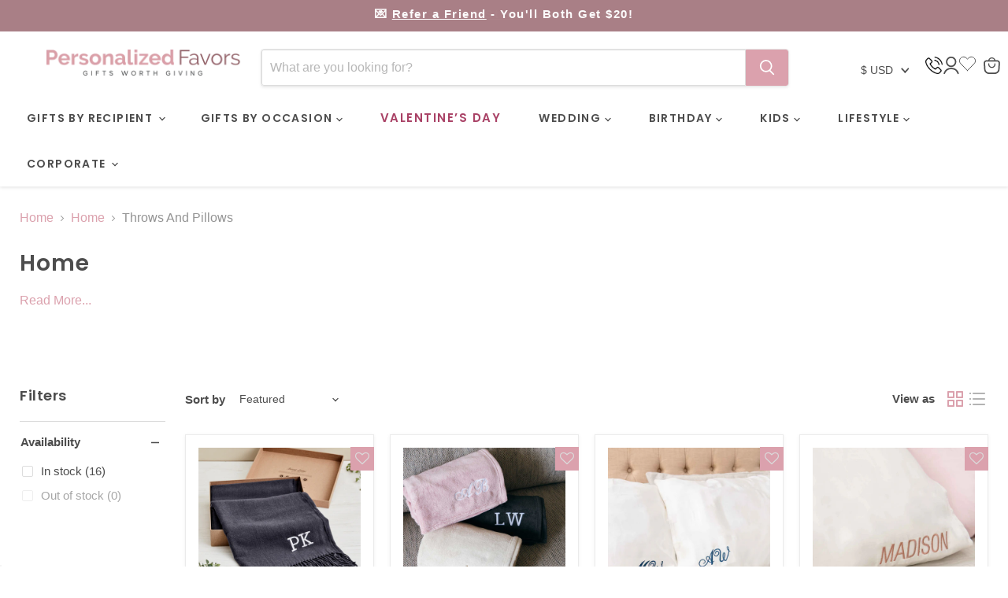

--- FILE ---
content_type: text/html; charset=utf-8
request_url: https://personalizedfavors.com/collections/home/throws-and-pillows
body_size: 64306
content:
<!doctype html>
<html class="no-js no-touch" lang="en">
  <head>
    <script src="https://analytics.ahrefs.com/analytics.js" data-key="lZUlvF1un6HAviA5dVfxzg" async></script>
  <script>
    window.Store = window.Store || {};
    window.Store.id = 72690073910;
  </script>
  <script>const ensureInstantJS=()=>{window.InstantJS||(window.InstantJS={}),window.InstantJS.track||(window.InstantJS.trackQueue=[],window.InstantJS.track=function(){window.InstantJS.trackQueue.push(arguments)})};ensureInstantJS();const trackEvent=(()=>{const t=new Set;return e=>{const n=JSON.stringify(e);t.has(n)||!e[0].includes("track")||(t.add(n),window.InstantJS.track("MARKETING_PIXEL_EVENT_FIRED",[{event:e,provider:"META_PLATFORMS"}]))}})();(function(){const e=()=>{if(window.fbq?.callMethod){const t=window.fbq,e=function(){trackEvent([...arguments]),t.apply(this,arguments)};for(const n in t)t.hasOwnProperty(n)&&(e[n]=t[n]);window.fbq=e}else setTimeout(e,1)},t=()=>{const{_fbq:e}=window;if(e&&e.queue){e.queue.forEach(t=>trackEvent([...t]));const n=e.queue.push;e.queue.push=function(...t){trackEvent([...t[0]]);return n.apply(e.queue,t)}}else setTimeout(t,1)};e(),t()})();</script>
    <meta charset="utf-8">
    <meta http-equiv="x-ua-compatible" content="IE=edge">
    
    <link rel="preconnect" href="https://cdn.shopify.com">
    <link rel="preconnect" href="https://fonts.shopifycdn.com">
    <link rel="preconnect" href="https://v.shopify.com">
    <link rel="preconnect" href="https://cdn.shopifycloud.com">
    <meta name="google-site-verification" content="0ZDn-NfbbZ_AhNG1N7bzaPVae256KoBM4nsu-_-czNY" />
    
<title>Home &ndash; Personalised Favours</title>
    
<link rel="canonical" href="https://personalizedfavors.com/collections/home/throws-and-pillows">
    
  <link rel="shortcut icon" href="//personalizedfavors.com/cdn/shop/files/PF-Favicon_91fb20b4-dd5d-4101-89ee-550ca0f2ef0d_32x32.png?v=1695099715" type="image/png">

    <meta name="viewport" content="width=device-width">
    
    
















<meta property="og:site_name" content="Personalised Favours">
<meta property="og:url" content="https://personalizedfavors.com/collections/home/throws-and-pillows">
<meta property="og:title" content="Home">
<meta property="og:type" content="website">
<meta property="og:description" content="Explore our collection of personalized gifts for Weddings, Birthdays, Father’s Day, Christmas, Corporate, and more. 30k+ rave reviews. Cheap delivery US wide.">




    
    
    

    
    
    <meta
      property="og:image"
      content="https://personalizedfavors.com/cdn/shop/collections/Throws-Pillows_1200x1200.jpg?v=1686629617"
    />
    <meta
      property="og:image:secure_url"
      content="https://personalizedfavors.com/cdn/shop/collections/Throws-Pillows_1200x1200.jpg?v=1686629617"
    />
    <meta property="og:image:width" content="1200" />
    <meta property="og:image:height" content="1200" />
    
    
    <meta property="og:image:alt" content="Home" />
  
















<meta name="twitter:title" content="Home">
<meta name="twitter:description" content="Explore our collection of personalized gifts for Weddings, Birthdays, Father’s Day, Christmas, Corporate, and more. 30k+ rave reviews. Cheap delivery US wide.">


    
    
    
      
      
      <meta name="twitter:card" content="summary">
    
    
    <meta
      property="twitter:image"
      content="https://personalizedfavors.com/cdn/shop/collections/Throws-Pillows_1200x1200_crop_center.jpg?v=1686629617"
    />
    <meta property="twitter:image:width" content="1200" />
    <meta property="twitter:image:height" content="1200" />
    
    
    <meta property="twitter:image:alt" content="Home" />
  


    <link rel="preload" href="//personalizedfavors.com/cdn/fonts/poppins/poppins_n6.aa29d4918bc243723d56b59572e18228ed0786f6.woff2" as="font" crossorigin="anonymous">
    <link rel="preload" as="style" href="//personalizedfavors.com/cdn/shop/t/63/assets/theme.css?v=132491638698415431291769554191">
    <script>window.performance && window.performance.mark && window.performance.mark('shopify.content_for_header.start');</script><meta name="google-site-verification" content="6xrG_IQ0S_oKhz7Ws9zBLREOG1X-smmZ5vDXJ-pZSvs">
<meta name="facebook-domain-verification" content="ys8skkohnmiv7vdcgckidzk37j77fp">
<meta id="shopify-digital-wallet" name="shopify-digital-wallet" content="/72690073910/digital_wallets/dialog">
<meta name="shopify-checkout-api-token" content="026e73695230b0aa6e94efeac95bac54">
<meta id="in-context-paypal-metadata" data-shop-id="72690073910" data-venmo-supported="false" data-environment="production" data-locale="en_US" data-paypal-v4="true" data-currency="USD">
<link rel="alternate" type="application/atom+xml" title="Feed" href="/collections/home/throws-and-pillows.atom" />
<link rel="alternate" hreflang="x-default" href="https://personalisedfavours.com.au/collections/home/throws-and-pillows">
<link rel="alternate" hreflang="en" href="https://personalisedfavours.com.au/collections/home/throws-and-pillows">
<link rel="alternate" hreflang="en-NZ" href="https://personalisedfavours.co.nz/collections/home/throws-and-pillows">
<link rel="alternate" hreflang="en-US" href="https://personalizedfavors.com/collections/home/throws-and-pillows">
<link rel="alternate" type="application/json+oembed" href="https://personalizedfavors.com/collections/home/throws-and-pillows.oembed">
<script async="async" src="/checkouts/internal/preloads.js?locale=en-US"></script>
<link rel="preconnect" href="https://shop.app" crossorigin="anonymous">
<script async="async" src="https://shop.app/checkouts/internal/preloads.js?locale=en-US&shop_id=72690073910" crossorigin="anonymous"></script>
<script id="apple-pay-shop-capabilities" type="application/json">{"shopId":72690073910,"countryCode":"AU","currencyCode":"USD","merchantCapabilities":["supports3DS"],"merchantId":"gid:\/\/shopify\/Shop\/72690073910","merchantName":"Personalised Favours","requiredBillingContactFields":["postalAddress","email","phone"],"requiredShippingContactFields":["postalAddress","email","phone"],"shippingType":"shipping","supportedNetworks":["visa","masterCard","amex","jcb"],"total":{"type":"pending","label":"Personalised Favours","amount":"1.00"},"shopifyPaymentsEnabled":true,"supportsSubscriptions":true}</script>
<script id="shopify-features" type="application/json">{"accessToken":"026e73695230b0aa6e94efeac95bac54","betas":["rich-media-storefront-analytics"],"domain":"personalizedfavors.com","predictiveSearch":true,"shopId":72690073910,"locale":"en"}</script>
<script>var Shopify = Shopify || {};
Shopify.shop = "pf-australia.myshopify.com";
Shopify.locale = "en";
Shopify.currency = {"active":"USD","rate":"0.8"};
Shopify.country = "US";
Shopify.theme = {"name":"October 2025","id":180591034678,"schema_name":"Empire","schema_version":"11.1.0","theme_store_id":838,"role":"main"};
Shopify.theme.handle = "null";
Shopify.theme.style = {"id":null,"handle":null};
Shopify.cdnHost = "personalizedfavors.com/cdn";
Shopify.routes = Shopify.routes || {};
Shopify.routes.root = "/";</script>
<script type="module">!function(o){(o.Shopify=o.Shopify||{}).modules=!0}(window);</script>
<script>!function(o){function n(){var o=[];function n(){o.push(Array.prototype.slice.apply(arguments))}return n.q=o,n}var t=o.Shopify=o.Shopify||{};t.loadFeatures=n(),t.autoloadFeatures=n()}(window);</script>
<script>
  window.ShopifyPay = window.ShopifyPay || {};
  window.ShopifyPay.apiHost = "shop.app\/pay";
  window.ShopifyPay.redirectState = null;
</script>
<script id="shop-js-analytics" type="application/json">{"pageType":"collection"}</script>
<script defer="defer" async type="module" src="//personalizedfavors.com/cdn/shopifycloud/shop-js/modules/v2/client.init-shop-cart-sync_BN7fPSNr.en.esm.js"></script>
<script defer="defer" async type="module" src="//personalizedfavors.com/cdn/shopifycloud/shop-js/modules/v2/chunk.common_Cbph3Kss.esm.js"></script>
<script defer="defer" async type="module" src="//personalizedfavors.com/cdn/shopifycloud/shop-js/modules/v2/chunk.modal_DKumMAJ1.esm.js"></script>
<script type="module">
  await import("//personalizedfavors.com/cdn/shopifycloud/shop-js/modules/v2/client.init-shop-cart-sync_BN7fPSNr.en.esm.js");
await import("//personalizedfavors.com/cdn/shopifycloud/shop-js/modules/v2/chunk.common_Cbph3Kss.esm.js");
await import("//personalizedfavors.com/cdn/shopifycloud/shop-js/modules/v2/chunk.modal_DKumMAJ1.esm.js");

  window.Shopify.SignInWithShop?.initShopCartSync?.({"fedCMEnabled":true,"windoidEnabled":true});

</script>
<script>
  window.Shopify = window.Shopify || {};
  if (!window.Shopify.featureAssets) window.Shopify.featureAssets = {};
  window.Shopify.featureAssets['shop-js'] = {"shop-cart-sync":["modules/v2/client.shop-cart-sync_CJVUk8Jm.en.esm.js","modules/v2/chunk.common_Cbph3Kss.esm.js","modules/v2/chunk.modal_DKumMAJ1.esm.js"],"init-fed-cm":["modules/v2/client.init-fed-cm_7Fvt41F4.en.esm.js","modules/v2/chunk.common_Cbph3Kss.esm.js","modules/v2/chunk.modal_DKumMAJ1.esm.js"],"init-shop-email-lookup-coordinator":["modules/v2/client.init-shop-email-lookup-coordinator_Cc088_bR.en.esm.js","modules/v2/chunk.common_Cbph3Kss.esm.js","modules/v2/chunk.modal_DKumMAJ1.esm.js"],"init-windoid":["modules/v2/client.init-windoid_hPopwJRj.en.esm.js","modules/v2/chunk.common_Cbph3Kss.esm.js","modules/v2/chunk.modal_DKumMAJ1.esm.js"],"shop-button":["modules/v2/client.shop-button_B0jaPSNF.en.esm.js","modules/v2/chunk.common_Cbph3Kss.esm.js","modules/v2/chunk.modal_DKumMAJ1.esm.js"],"shop-cash-offers":["modules/v2/client.shop-cash-offers_DPIskqss.en.esm.js","modules/v2/chunk.common_Cbph3Kss.esm.js","modules/v2/chunk.modal_DKumMAJ1.esm.js"],"shop-toast-manager":["modules/v2/client.shop-toast-manager_CK7RT69O.en.esm.js","modules/v2/chunk.common_Cbph3Kss.esm.js","modules/v2/chunk.modal_DKumMAJ1.esm.js"],"init-shop-cart-sync":["modules/v2/client.init-shop-cart-sync_BN7fPSNr.en.esm.js","modules/v2/chunk.common_Cbph3Kss.esm.js","modules/v2/chunk.modal_DKumMAJ1.esm.js"],"init-customer-accounts-sign-up":["modules/v2/client.init-customer-accounts-sign-up_CfPf4CXf.en.esm.js","modules/v2/client.shop-login-button_DeIztwXF.en.esm.js","modules/v2/chunk.common_Cbph3Kss.esm.js","modules/v2/chunk.modal_DKumMAJ1.esm.js"],"pay-button":["modules/v2/client.pay-button_CgIwFSYN.en.esm.js","modules/v2/chunk.common_Cbph3Kss.esm.js","modules/v2/chunk.modal_DKumMAJ1.esm.js"],"init-customer-accounts":["modules/v2/client.init-customer-accounts_DQ3x16JI.en.esm.js","modules/v2/client.shop-login-button_DeIztwXF.en.esm.js","modules/v2/chunk.common_Cbph3Kss.esm.js","modules/v2/chunk.modal_DKumMAJ1.esm.js"],"avatar":["modules/v2/client.avatar_BTnouDA3.en.esm.js"],"init-shop-for-new-customer-accounts":["modules/v2/client.init-shop-for-new-customer-accounts_CsZy_esa.en.esm.js","modules/v2/client.shop-login-button_DeIztwXF.en.esm.js","modules/v2/chunk.common_Cbph3Kss.esm.js","modules/v2/chunk.modal_DKumMAJ1.esm.js"],"shop-follow-button":["modules/v2/client.shop-follow-button_BRMJjgGd.en.esm.js","modules/v2/chunk.common_Cbph3Kss.esm.js","modules/v2/chunk.modal_DKumMAJ1.esm.js"],"checkout-modal":["modules/v2/client.checkout-modal_B9Drz_yf.en.esm.js","modules/v2/chunk.common_Cbph3Kss.esm.js","modules/v2/chunk.modal_DKumMAJ1.esm.js"],"shop-login-button":["modules/v2/client.shop-login-button_DeIztwXF.en.esm.js","modules/v2/chunk.common_Cbph3Kss.esm.js","modules/v2/chunk.modal_DKumMAJ1.esm.js"],"lead-capture":["modules/v2/client.lead-capture_DXYzFM3R.en.esm.js","modules/v2/chunk.common_Cbph3Kss.esm.js","modules/v2/chunk.modal_DKumMAJ1.esm.js"],"shop-login":["modules/v2/client.shop-login_CA5pJqmO.en.esm.js","modules/v2/chunk.common_Cbph3Kss.esm.js","modules/v2/chunk.modal_DKumMAJ1.esm.js"],"payment-terms":["modules/v2/client.payment-terms_BxzfvcZJ.en.esm.js","modules/v2/chunk.common_Cbph3Kss.esm.js","modules/v2/chunk.modal_DKumMAJ1.esm.js"]};
</script>
<script>(function() {
  var isLoaded = false;
  function asyncLoad() {
    if (isLoaded) return;
    isLoaded = true;
    var urls = ["https:\/\/sbzstag.cirkleinc.com\/?shop=pf-australia.myshopify.com","\/\/au.fw-cdn.com\/20193150\/104515.js?shop=pf-australia.myshopify.com","https:\/\/d1ggrngj0uwslm.cloudfront.net\/fm_adhoc_scripts\/added_product_cart.js?shop=pf-australia.myshopify.com","https:\/\/d1ggrngj0uwslm.cloudfront.net\/fm_adhoc_scripts\/viewed_product.js?shop=pf-australia.myshopify.com","https:\/\/static.klaviyo.com\/onsite\/js\/klaviyo.js?company_id=KjwFfG\u0026shop=pf-australia.myshopify.com","https:\/\/cdn.logbase.io\/lb-upsell-wrapper.js?shop=pf-australia.myshopify.com","https:\/\/zooomyapps.com\/wishlist\/ZooomyOrders.js?shop=pf-australia.myshopify.com","https:\/\/cdn.shopify.com\/s\/files\/1\/0726\/9007\/3910\/t\/63\/assets\/instant-pixel-site_YwvqBad9MRi2M5kyiwL2qdPl.js?v=1768571618\u0026shop=pf-australia.myshopify.com"];
    for (var i = 0; i < urls.length; i++) {
      var s = document.createElement('script');
      s.type = 'text/javascript';
      s.async = true;
      s.src = urls[i];
      var x = document.getElementsByTagName('script')[0];
      x.parentNode.insertBefore(s, x);
    }
  };
  if(window.attachEvent) {
    window.attachEvent('onload', asyncLoad);
  } else {
    window.addEventListener('load', asyncLoad, false);
  }
})();</script>
<script id="__st">var __st={"a":72690073910,"offset":39600,"reqid":"3d8cd6df-20dc-4c8c-877b-23310e295147-1769964702","pageurl":"personalizedfavors.com\/collections\/home\/throws-and-pillows","u":"19760599d5fa","p":"collection","rtyp":"collection","rid":450478604598};</script>
<script>window.ShopifyPaypalV4VisibilityTracking = true;</script>
<script id="captcha-bootstrap">!function(){'use strict';const t='contact',e='account',n='new_comment',o=[[t,t],['blogs',n],['comments',n],[t,'customer']],c=[[e,'customer_login'],[e,'guest_login'],[e,'recover_customer_password'],[e,'create_customer']],r=t=>t.map((([t,e])=>`form[action*='/${t}']:not([data-nocaptcha='true']) input[name='form_type'][value='${e}']`)).join(','),a=t=>()=>t?[...document.querySelectorAll(t)].map((t=>t.form)):[];function s(){const t=[...o],e=r(t);return a(e)}const i='password',u='form_key',d=['recaptcha-v3-token','g-recaptcha-response','h-captcha-response',i],f=()=>{try{return window.sessionStorage}catch{return}},m='__shopify_v',_=t=>t.elements[u];function p(t,e,n=!1){try{const o=window.sessionStorage,c=JSON.parse(o.getItem(e)),{data:r}=function(t){const{data:e,action:n}=t;return t[m]||n?{data:e,action:n}:{data:t,action:n}}(c);for(const[e,n]of Object.entries(r))t.elements[e]&&(t.elements[e].value=n);n&&o.removeItem(e)}catch(o){console.error('form repopulation failed',{error:o})}}const l='form_type',E='cptcha';function T(t){t.dataset[E]=!0}const w=window,h=w.document,L='Shopify',v='ce_forms',y='captcha';let A=!1;((t,e)=>{const n=(g='f06e6c50-85a8-45c8-87d0-21a2b65856fe',I='https://cdn.shopify.com/shopifycloud/storefront-forms-hcaptcha/ce_storefront_forms_captcha_hcaptcha.v1.5.2.iife.js',D={infoText:'Protected by hCaptcha',privacyText:'Privacy',termsText:'Terms'},(t,e,n)=>{const o=w[L][v],c=o.bindForm;if(c)return c(t,g,e,D).then(n);var r;o.q.push([[t,g,e,D],n]),r=I,A||(h.body.append(Object.assign(h.createElement('script'),{id:'captcha-provider',async:!0,src:r})),A=!0)});var g,I,D;w[L]=w[L]||{},w[L][v]=w[L][v]||{},w[L][v].q=[],w[L][y]=w[L][y]||{},w[L][y].protect=function(t,e){n(t,void 0,e),T(t)},Object.freeze(w[L][y]),function(t,e,n,w,h,L){const[v,y,A,g]=function(t,e,n){const i=e?o:[],u=t?c:[],d=[...i,...u],f=r(d),m=r(i),_=r(d.filter((([t,e])=>n.includes(e))));return[a(f),a(m),a(_),s()]}(w,h,L),I=t=>{const e=t.target;return e instanceof HTMLFormElement?e:e&&e.form},D=t=>v().includes(t);t.addEventListener('submit',(t=>{const e=I(t);if(!e)return;const n=D(e)&&!e.dataset.hcaptchaBound&&!e.dataset.recaptchaBound,o=_(e),c=g().includes(e)&&(!o||!o.value);(n||c)&&t.preventDefault(),c&&!n&&(function(t){try{if(!f())return;!function(t){const e=f();if(!e)return;const n=_(t);if(!n)return;const o=n.value;o&&e.removeItem(o)}(t);const e=Array.from(Array(32),(()=>Math.random().toString(36)[2])).join('');!function(t,e){_(t)||t.append(Object.assign(document.createElement('input'),{type:'hidden',name:u})),t.elements[u].value=e}(t,e),function(t,e){const n=f();if(!n)return;const o=[...t.querySelectorAll(`input[type='${i}']`)].map((({name:t})=>t)),c=[...d,...o],r={};for(const[a,s]of new FormData(t).entries())c.includes(a)||(r[a]=s);n.setItem(e,JSON.stringify({[m]:1,action:t.action,data:r}))}(t,e)}catch(e){console.error('failed to persist form',e)}}(e),e.submit())}));const S=(t,e)=>{t&&!t.dataset[E]&&(n(t,e.some((e=>e===t))),T(t))};for(const o of['focusin','change'])t.addEventListener(o,(t=>{const e=I(t);D(e)&&S(e,y())}));const B=e.get('form_key'),M=e.get(l),P=B&&M;t.addEventListener('DOMContentLoaded',(()=>{const t=y();if(P)for(const e of t)e.elements[l].value===M&&p(e,B);[...new Set([...A(),...v().filter((t=>'true'===t.dataset.shopifyCaptcha))])].forEach((e=>S(e,t)))}))}(h,new URLSearchParams(w.location.search),n,t,e,['guest_login'])})(!0,!0)}();</script>
<script integrity="sha256-4kQ18oKyAcykRKYeNunJcIwy7WH5gtpwJnB7kiuLZ1E=" data-source-attribution="shopify.loadfeatures" defer="defer" src="//personalizedfavors.com/cdn/shopifycloud/storefront/assets/storefront/load_feature-a0a9edcb.js" crossorigin="anonymous"></script>
<script crossorigin="anonymous" defer="defer" src="//personalizedfavors.com/cdn/shopifycloud/storefront/assets/shopify_pay/storefront-65b4c6d7.js?v=20250812"></script>
<script data-source-attribution="shopify.dynamic_checkout.dynamic.init">var Shopify=Shopify||{};Shopify.PaymentButton=Shopify.PaymentButton||{isStorefrontPortableWallets:!0,init:function(){window.Shopify.PaymentButton.init=function(){};var t=document.createElement("script");t.src="https://personalizedfavors.com/cdn/shopifycloud/portable-wallets/latest/portable-wallets.en.js",t.type="module",document.head.appendChild(t)}};
</script>
<script data-source-attribution="shopify.dynamic_checkout.buyer_consent">
  function portableWalletsHideBuyerConsent(e){var t=document.getElementById("shopify-buyer-consent"),n=document.getElementById("shopify-subscription-policy-button");t&&n&&(t.classList.add("hidden"),t.setAttribute("aria-hidden","true"),n.removeEventListener("click",e))}function portableWalletsShowBuyerConsent(e){var t=document.getElementById("shopify-buyer-consent"),n=document.getElementById("shopify-subscription-policy-button");t&&n&&(t.classList.remove("hidden"),t.removeAttribute("aria-hidden"),n.addEventListener("click",e))}window.Shopify?.PaymentButton&&(window.Shopify.PaymentButton.hideBuyerConsent=portableWalletsHideBuyerConsent,window.Shopify.PaymentButton.showBuyerConsent=portableWalletsShowBuyerConsent);
</script>
<script data-source-attribution="shopify.dynamic_checkout.cart.bootstrap">document.addEventListener("DOMContentLoaded",(function(){function t(){return document.querySelector("shopify-accelerated-checkout-cart, shopify-accelerated-checkout")}if(t())Shopify.PaymentButton.init();else{new MutationObserver((function(e,n){t()&&(Shopify.PaymentButton.init(),n.disconnect())})).observe(document.body,{childList:!0,subtree:!0})}}));
</script>
<link id="shopify-accelerated-checkout-styles" rel="stylesheet" media="screen" href="https://personalizedfavors.com/cdn/shopifycloud/portable-wallets/latest/accelerated-checkout-backwards-compat.css" crossorigin="anonymous">
<style id="shopify-accelerated-checkout-cart">
        #shopify-buyer-consent {
  margin-top: 1em;
  display: inline-block;
  width: 100%;
}

#shopify-buyer-consent.hidden {
  display: none;
}

#shopify-subscription-policy-button {
  background: none;
  border: none;
  padding: 0;
  text-decoration: underline;
  font-size: inherit;
  cursor: pointer;
}

#shopify-subscription-policy-button::before {
  box-shadow: none;
}

      </style>

<script>window.performance && window.performance.mark && window.performance.mark('shopify.content_for_header.end');</script>
    <link href="//personalizedfavors.com/cdn/shop/t/63/assets/theme.css?v=132491638698415431291769554191" rel="stylesheet" type="text/css" media="all" />
    <script src="//personalizedfavors.com/cdn/shop/t/63/assets/custom.js?v=111603181540343972631761793313"></script>
    <link href="//personalizedfavors.com/cdn/shop/t/63/assets/ripple.css?v=100240391239311985871761793356" rel="stylesheet" type="text/css" media="all" />
    
    <script>
      window.Theme = window.Theme || {};
      window.Theme.version = '11.1.0';
      window.Theme.name = 'Empire';
      window.Theme.routes = {
        "root_url": "/",
        "account_url": "/account",
        "account_login_url": "https://personalizedfavors.com/customer_authentication/redirect?locale=en&region_country=US",
        "account_logout_url": "/account/logout",
        "account_register_url": "https://account.personalisedfavours.com.au?locale=en",
        "account_addresses_url": "/account/addresses",
        "collections_url": "/collections",
        "all_products_collection_url": "/collections/all",
        "search_url": "/search",
        "predictive_search_url": "/search/suggest",
        "cart_url": "/cart",
        "cart_add_url": "/cart/add",
        "cart_change_url": "/cart/change",
        "cart_clear_url": "/cart/clear",
        "product_recommendations_url": "/recommendations/products",
      };
    </script>
    

  <script id='fm-source-script'>let FreshMarketerSourceMap={}; // This wil be single source of truth for all the operations from MAS TO SHOPIFY 
      
// For Loading the customer information     


// For Loading the Current Product  information          
    

// For Loading the Shopify CART Product  information          
let shopifyCartEventData = {"note":null,"attributes":{},"original_total_price":0,"total_price":0,"total_discount":0,"total_weight":0.0,"item_count":0,"items":[],"requires_shipping":false,"currency":"USD","items_subtotal_price":0,"cart_level_discount_applications":[],"checkout_charge_amount":0};

//For Getting Collection associated with Product


FreshMarketerSourceMap.shopifyCartEventData=shopifyCartEventData; 
FreshMarketerSourceMap.shopName = "Personalised Favours"</script>
<!-- BEGIN app block: shopify://apps/tolstoy-shoppable-video-quiz/blocks/widget-block/06fa8282-42ff-403e-b67c-1936776aed11 -->




                























<script
  type="module"
  async
  src="https://widget.gotolstoy.com/we/widget.js"
  data-shop=pf-australia.myshopify.com
  data-app-key=471279ac-992d-4877-b1cc-8443a4c6dd40
  data-should-use-cache=true
  data-cache-version=19c042244b1
  data-product-gallery-projects="[&quot;944wvbyqa0qif&quot;]"
  data-collection-gallery-projects="[]"
  data-product-id=""
  data-template-name="collection.pf-subcategories"
  data-ot-ignore
>
</script>
<script
  type="text/javascript"
  nomodule
  async
  src="https://widget.gotolstoy.com/widget/widget.js"
  data-shop=pf-australia.myshopify.com
  data-app-key=471279ac-992d-4877-b1cc-8443a4c6dd40
  data-should-use-cache=true
  data-cache-version=19c042244b1
  data-product-gallery-projects="[&quot;944wvbyqa0qif&quot;]"
  data-collection-gallery-projects="[]"
  data-product-id=""
  data-collection-id=450478604598
  data-template-name="collection.pf-subcategories"
  data-ot-ignore
></script>
<script
  type="module"
  async
  src="https://play.gotolstoy.com/widget-v2/widget.js"
  id="tolstoy-widget-script"
  data-shop=pf-australia.myshopify.com
  data-app-key=471279ac-992d-4877-b1cc-8443a4c6dd40
  data-should-use-cache=true
  data-cache-version=19c042244b1
  data-product-gallery-projects="[&quot;944wvbyqa0qif&quot;]"
  data-collection-gallery-projects="[]"
  data-product-id=""
  data-collection-id=450478604598
  data-shop-assistant-enabled="false"
  data-search-bar-widget-enabled="false"
  data-template-name="collection.pf-subcategories"
  data-customer-id=""
  data-ot-ignore
></script>
<script>
  window.tolstoyCurrencySymbol = '$';
  window.tolstoyMoneyFormat = '${{amount}}';
</script>
<script>
  window.tolstoyDebug = {
    enable: () => {
      fetch('/cart/update.js', {
        method: 'POST',
        headers: { 'Content-Type': 'application/json' },
        body: JSON.stringify({ attributes: { TolstoyDebugEnabled: 'true' } })
      })
      .then(response => response.json())
      .then(() => window.location.reload());
    },
    disable: () => {
      fetch('/cart/update.js', {
        method: 'POST',
        headers: { 'Content-Type': 'application/json' },
        body: JSON.stringify({ attributes: { TolstoyDebugEnabled: null } })
      })
      .then(response => response.json())
      .then(() => window.location.reload())
    },
    status: async () => {
      const response = await fetch('/cart.js');
      const json = await response.json();
      console.log(json.attributes);
    }
  }
</script>

<!-- END app block --><!-- BEGIN app block: shopify://apps/klaviyo-email-marketing-sms/blocks/klaviyo-onsite-embed/2632fe16-c075-4321-a88b-50b567f42507 -->












  <script async src="https://static.klaviyo.com/onsite/js/KjwFfG/klaviyo.js?company_id=KjwFfG"></script>
  <script>!function(){if(!window.klaviyo){window._klOnsite=window._klOnsite||[];try{window.klaviyo=new Proxy({},{get:function(n,i){return"push"===i?function(){var n;(n=window._klOnsite).push.apply(n,arguments)}:function(){for(var n=arguments.length,o=new Array(n),w=0;w<n;w++)o[w]=arguments[w];var t="function"==typeof o[o.length-1]?o.pop():void 0,e=new Promise((function(n){window._klOnsite.push([i].concat(o,[function(i){t&&t(i),n(i)}]))}));return e}}})}catch(n){window.klaviyo=window.klaviyo||[],window.klaviyo.push=function(){var n;(n=window._klOnsite).push.apply(n,arguments)}}}}();</script>

  




  <script>
    window.klaviyoReviewsProductDesignMode = false
  </script>







<!-- END app block --><!-- BEGIN app block: shopify://apps/elevar-conversion-tracking/blocks/dataLayerEmbed/bc30ab68-b15c-4311-811f-8ef485877ad6 -->



<script type="module" dynamic>
  const configUrl = "/a/elevar/static/configs/66ec6e77fdb46c077d29dafe69b19744a92fd559/config.js";
  const config = (await import(configUrl)).default;
  const scriptUrl = config.script_src_app_theme_embed;

  if (scriptUrl) {
    const { handler } = await import(scriptUrl);

    await handler(
      config,
      {
        cartData: {
  marketId: "67240034614",
  attributes:{},
  cartTotal: "0.0",
  currencyCode:"USD",
  items: []
}
,
        user: {cartTotal: "0.0",
    currencyCode:"USD",customer: {},
}
,
        isOnCartPage:false,
        collectionView:{
    currencyCode:"USD",
    items: [{id:"WB-WGB-BAR-WT",name:"Embroidered 100% Merino Wool Blanket with Gift Box",
          brand:"Personalised Favours",
          category:"Birthday",
          variant:"White \/ None",
          price: "143.0",
          productId: "8162078851382",
          variantId: "46380684509494",
          handle:"embroidered-merino-wool-blanket-with-gift-box",
          compareAtPrice: "0.0",image:"\/\/personalizedfavors.com\/cdn\/shop\/files\/Monogrammed-Merino-Wool-Blanket-2.jpg?v=1738043743"},{id:"THROW-BAR-B-WT",name:"Embroidered Microplush Throw Blanket",
          brand:"Personalised Favours",
          category:"Mother's Day",
          variant:"Blush \/ White \/ None",
          price: "54.0",
          productId: "8378246824246",
          variantId: "46375099007286",
          handle:"embroidered-microplush-throw-blanket",
          compareAtPrice: "0.0",image:"\/\/personalizedfavors.com\/cdn\/shop\/products\/embroidered-microplush-throw-2.jpg?v=1684902338"},{id:"TWIN-SPC-BI-W-WT",name:"Embroidered 100% Mulberry Silk Pillowcase Twin Set",
          brand:"Personalised Favours",
          category:"Wedding",
          variant:"White \/ None",
          price: "89.0",
          productId: "8162079801654",
          variantId: "44942881128758",
          handle:"embroidered-mulberry-silk-pillowcase-twin-set",
          compareAtPrice: "0.0",image:"\/\/personalizedfavors.com\/cdn\/shop\/products\/embroidered-pillow-case-twin-set-1.jpg?v=1677643155"},{id:"SPC-BI-W-WT",name:"Embroidered 100% Mulberry Silk Pillowcase Single",
          brand:"Personalised Favours",
          category:"Homeware",
          variant:"White \/ White \/ None",
          price: "54.0",
          productId: "8162079539510",
          variantId: "44942880407862",
          handle:"embroidered-mulberry-silk-pillowcase-single",
          compareAtPrice: "0.0",image:"\/\/personalizedfavors.com\/cdn\/shop\/products\/embroidered-pillow-case-single-2.jpg?v=1677643141"},{id:"TWIN-W-BPC-S-BI-WT",name:"Embroidered Bamboo Satin Pillowcase Twin Set – White",
          brand:"Personalised Favours",
          category:"Homeware",
          variant:"White \/ None",
          price: "54.0",
          productId: "8162071675190",
          variantId: "44942865236278",
          handle:"embroidered-bamboo-satin-pillowcase-twin-set-white",
          compareAtPrice: "0.0",image:"\/\/personalizedfavors.com\/cdn\/shop\/products\/embroidered-bamboo-satin-pillowcases-twin-set-white-3.jpg?v=1677642703"},{id:"TWIN-S-BPC-S-BI-WT",name:"Embroidered Bamboo Satin Pillowcase Twin Set – Silver",
          brand:"Personalised Favours",
          category:"Homeware",
          variant:"White \/ None",
          price: "58.0",
          productId: "8162071347510",
          variantId: "44942864941366",
          handle:"embroidered-bamboo-satin-pillowcase-twin-set-silver",
          compareAtPrice: "0.0",image:"\/\/personalizedfavors.com\/cdn\/shop\/products\/embroidered-bamboo-satin-pillowcases-twin-set-silver-2.jpg?v=1677642692"},{id:"TWIN-RP-BPC-S-BI-WT",name:"Embroidered Bamboo Satin Pillowcase Twin Set – Rose Pink",
          brand:"Personalised Favours",
          category:"Homeware",
          variant:"White \/ None",
          price: "58.0",
          productId: "8162071281974",
          variantId: "44942864154934",
          handle:"embroidered-bamboo-satin-pillowcase-twin-set-rose-pink",
          compareAtPrice: "0.0",image:"\/\/personalizedfavors.com\/cdn\/shop\/products\/embroidered-bamboo-satin-pillowcases-twin-set-pink-1.jpg?v=1677642682"},{id:"TWIN-SB-BPC-S-BI-WT",name:"Embroidered Bamboo Satin Pillowcase Twin Set – Ice Blue",
          brand:"Personalised Favours",
          category:"Homeware",
          variant:"White \/ None",
          price: "58.0",
          productId: "8162071150902",
          variantId: "44942863860022",
          handle:"embroidered-bamboo-satin-pillowcase-twin-set-ice-blue",
          compareAtPrice: "0.0",image:"\/\/personalizedfavors.com\/cdn\/shop\/products\/embroidered-bamboo-satin-pillowcases-twin-set-blue-3.jpg?v=1677642672"},{id:"C-PC-W-KIDS-1",name:"Printed White PolyCotton Unicorn Kids Pillowcase",
          brand:"Personalised Favours",
          category:"Kids",
          variant:"None",
          price: "27.0",
          productId: "8162701672758",
          variantId: "47507333349686",
          handle:"printed-white-polycotton-unicorn-kids-pillowcase",
          compareAtPrice: "0.0",image:"\/\/personalizedfavors.com\/cdn\/shop\/products\/printed-white-pillowcase-unicorn-3.jpg?v=1677659677"},{id:"C-PC-W-KIDS-4",name:"Printed White PolyCotton Teddy Bear Kids Pillowcase",
          brand:"Personalised Favours",
          category:"Kids",
          variant:"None",
          price: "27.0",
          productId: "8162701607222",
          variantId: "47507345801526",
          handle:"printed-white-polycotton-teddy-bear-kids-pillowcase",
          compareAtPrice: "0.0",image:"\/\/personalizedfavors.com\/cdn\/shop\/products\/printed-white-pillowcase-teddy-bear-2.jpg?v=1677659669"},{id:"C-PC-W-KIDS-2",name:"Printed White PolyCotton Dinosaur Kids Pillowcase",
          brand:"Personalised Favours",
          category:"Kids",
          variant:"None",
          price: "27.0",
          productId: "8162701574454",
          variantId: "47507338953014",
          handle:"printed-white-polycotton-dinosaur-kids-pillowcase",
          compareAtPrice: "0.0",image:"\/\/personalizedfavors.com\/cdn\/shop\/products\/printed-white-pillowcase-dinosaur-1.jpg?v=1677659658"},{id:"C-PC-W-KIDS-3",name:"Printed White PolyCotton Bunny Rabbit Kids Pillowcase",
          brand:"Personalised Favours",
          category:"Kids",
          variant:"None",
          price: "27.0",
          productId: "8162701345078",
          variantId: "47507342524726",
          handle:"printed-white-polycotton-bunny-rabbit-kids-pillowcase",
          compareAtPrice: "0.0",image:"\/\/personalizedfavors.com\/cdn\/shop\/products\/printed-white-pillowcase-bunny-1.jpg?v=1677659648"},{id:"W-BPC-S-BI-WT",name:"Embroidered Bamboo Satin Pillowcase Single – White",
          brand:"Personalised Favours",
          category:"Homeware",
          variant:"White \/ None",
          price: "36.0",
          productId: "8162070987062",
          variantId: "44942863368502",
          handle:"embroidered-bamboo-satin-pillowcase-single-white",
          compareAtPrice: "0.0",image:"\/\/personalizedfavors.com\/cdn\/shop\/products\/embroidered-bamboo-pillow-case-single-white-1.jpg?v=1677642659"},{id:"S-BPC-S-BI-WT",name:"Embroidered Bamboo Satin Pillowcase Single – Silver",
          brand:"Personalised Favours",
          category:"Homeware",
          variant:"White \/ None",
          price: "36.0",
          productId: "8162070855990",
          variantId: "44942862778678",
          handle:"embroidered-bamboo-satin-pillowcase-single-silver",
          compareAtPrice: "0.0",image:"\/\/personalizedfavors.com\/cdn\/shop\/products\/embroidered-bamboo-pillow-case-single-silver-2.jpg?v=1677642648"},{id:"RP-BPC-S-BI-WT",name:"Embroidered Bamboo Satin Pillowcase Single – Rose Pink",
          brand:"Personalised Favours",
          category:"Homeware",
          variant:"White \/ None",
          price: "36.0",
          productId: "8162070659382",
          variantId: "44942862385462",
          handle:"embroidered-bamboo-satin-pillowcase-single-rose-pink",
          compareAtPrice: "0.0",image:"\/\/personalizedfavors.com\/cdn\/shop\/products\/embroidered-bamboo-pillow-case-single-pink-1.jpg?v=1677642636"},{id:"SB-BPC-S-BI-WT",name:"Embroidered Bamboo Satin Pillowcase Single – Ice Blue",
          brand:"Personalised Favours",
          category:"Homeware",
          variant:"White \/ None",
          price: "36.0",
          productId: "8162070626614",
          variantId: "44942862090550",
          handle:"embroidered-bamboo-satin-pillowcase-single-ice-blue",
          compareAtPrice: "0.0",image:"\/\/personalizedfavors.com\/cdn\/shop\/products\/embroidered-bamboo-pillow-case-single-blue-2.jpg?v=1677642628"},]
  },
        searchResultsView:null,
        productView:null,
        checkoutComplete: null
      }
    );
  }
</script>


<!-- END app block --><!-- BEGIN app block: shopify://apps/cbb-keep-share-cart/blocks/app-embed-block/bcd29b78-3f2c-4a02-a355-b5ba4727a2eb --><script>
    window.codeblackbelt = window.codeblackbelt || {};
    window.codeblackbelt.shop = window.codeblackbelt.shop || 'pf-australia.myshopify.com';
    </script><script src="//cdn.codeblackbelt.com/widgets/keep-and-share-your-cart/main.min.js?version=2026020203+1100" async></script>
<!-- END app block --><script src="https://cdn.shopify.com/extensions/019c0f0d-335d-746a-9f01-9f7ed61510b6/lb-upsell-233/assets/lb-selleasy.js" type="text/javascript" defer="defer"></script>
<script src="https://cdn.shopify.com/extensions/019beaa7-a125-7319-b74d-bfdd8caa2f24/theme-app-extension-128/assets/common.js" type="text/javascript" defer="defer"></script>
<script src="https://cdn.shopify.com/extensions/019c0e2c-403e-7113-9688-2b742f703d8a/expo-386/assets/expo-embed.js" type="text/javascript" defer="defer"></script>
<link href="https://monorail-edge.shopifysvc.com" rel="dns-prefetch">
<script>(function(){if ("sendBeacon" in navigator && "performance" in window) {try {var session_token_from_headers = performance.getEntriesByType('navigation')[0].serverTiming.find(x => x.name == '_s').description;} catch {var session_token_from_headers = undefined;}var session_cookie_matches = document.cookie.match(/_shopify_s=([^;]*)/);var session_token_from_cookie = session_cookie_matches && session_cookie_matches.length === 2 ? session_cookie_matches[1] : "";var session_token = session_token_from_headers || session_token_from_cookie || "";function handle_abandonment_event(e) {var entries = performance.getEntries().filter(function(entry) {return /monorail-edge.shopifysvc.com/.test(entry.name);});if (!window.abandonment_tracked && entries.length === 0) {window.abandonment_tracked = true;var currentMs = Date.now();var navigation_start = performance.timing.navigationStart;var payload = {shop_id: 72690073910,url: window.location.href,navigation_start,duration: currentMs - navigation_start,session_token,page_type: "collection"};window.navigator.sendBeacon("https://monorail-edge.shopifysvc.com/v1/produce", JSON.stringify({schema_id: "online_store_buyer_site_abandonment/1.1",payload: payload,metadata: {event_created_at_ms: currentMs,event_sent_at_ms: currentMs}}));}}window.addEventListener('pagehide', handle_abandonment_event);}}());</script>
<script id="web-pixels-manager-setup">(function e(e,d,r,n,o){if(void 0===o&&(o={}),!Boolean(null===(a=null===(i=window.Shopify)||void 0===i?void 0:i.analytics)||void 0===a?void 0:a.replayQueue)){var i,a;window.Shopify=window.Shopify||{};var t=window.Shopify;t.analytics=t.analytics||{};var s=t.analytics;s.replayQueue=[],s.publish=function(e,d,r){return s.replayQueue.push([e,d,r]),!0};try{self.performance.mark("wpm:start")}catch(e){}var l=function(){var e={modern:/Edge?\/(1{2}[4-9]|1[2-9]\d|[2-9]\d{2}|\d{4,})\.\d+(\.\d+|)|Firefox\/(1{2}[4-9]|1[2-9]\d|[2-9]\d{2}|\d{4,})\.\d+(\.\d+|)|Chrom(ium|e)\/(9{2}|\d{3,})\.\d+(\.\d+|)|(Maci|X1{2}).+ Version\/(15\.\d+|(1[6-9]|[2-9]\d|\d{3,})\.\d+)([,.]\d+|)( \(\w+\)|)( Mobile\/\w+|) Safari\/|Chrome.+OPR\/(9{2}|\d{3,})\.\d+\.\d+|(CPU[ +]OS|iPhone[ +]OS|CPU[ +]iPhone|CPU IPhone OS|CPU iPad OS)[ +]+(15[._]\d+|(1[6-9]|[2-9]\d|\d{3,})[._]\d+)([._]\d+|)|Android:?[ /-](13[3-9]|1[4-9]\d|[2-9]\d{2}|\d{4,})(\.\d+|)(\.\d+|)|Android.+Firefox\/(13[5-9]|1[4-9]\d|[2-9]\d{2}|\d{4,})\.\d+(\.\d+|)|Android.+Chrom(ium|e)\/(13[3-9]|1[4-9]\d|[2-9]\d{2}|\d{4,})\.\d+(\.\d+|)|SamsungBrowser\/([2-9]\d|\d{3,})\.\d+/,legacy:/Edge?\/(1[6-9]|[2-9]\d|\d{3,})\.\d+(\.\d+|)|Firefox\/(5[4-9]|[6-9]\d|\d{3,})\.\d+(\.\d+|)|Chrom(ium|e)\/(5[1-9]|[6-9]\d|\d{3,})\.\d+(\.\d+|)([\d.]+$|.*Safari\/(?![\d.]+ Edge\/[\d.]+$))|(Maci|X1{2}).+ Version\/(10\.\d+|(1[1-9]|[2-9]\d|\d{3,})\.\d+)([,.]\d+|)( \(\w+\)|)( Mobile\/\w+|) Safari\/|Chrome.+OPR\/(3[89]|[4-9]\d|\d{3,})\.\d+\.\d+|(CPU[ +]OS|iPhone[ +]OS|CPU[ +]iPhone|CPU IPhone OS|CPU iPad OS)[ +]+(10[._]\d+|(1[1-9]|[2-9]\d|\d{3,})[._]\d+)([._]\d+|)|Android:?[ /-](13[3-9]|1[4-9]\d|[2-9]\d{2}|\d{4,})(\.\d+|)(\.\d+|)|Mobile Safari.+OPR\/([89]\d|\d{3,})\.\d+\.\d+|Android.+Firefox\/(13[5-9]|1[4-9]\d|[2-9]\d{2}|\d{4,})\.\d+(\.\d+|)|Android.+Chrom(ium|e)\/(13[3-9]|1[4-9]\d|[2-9]\d{2}|\d{4,})\.\d+(\.\d+|)|Android.+(UC? ?Browser|UCWEB|U3)[ /]?(15\.([5-9]|\d{2,})|(1[6-9]|[2-9]\d|\d{3,})\.\d+)\.\d+|SamsungBrowser\/(5\.\d+|([6-9]|\d{2,})\.\d+)|Android.+MQ{2}Browser\/(14(\.(9|\d{2,})|)|(1[5-9]|[2-9]\d|\d{3,})(\.\d+|))(\.\d+|)|K[Aa][Ii]OS\/(3\.\d+|([4-9]|\d{2,})\.\d+)(\.\d+|)/},d=e.modern,r=e.legacy,n=navigator.userAgent;return n.match(d)?"modern":n.match(r)?"legacy":"unknown"}(),u="modern"===l?"modern":"legacy",c=(null!=n?n:{modern:"",legacy:""})[u],f=function(e){return[e.baseUrl,"/wpm","/b",e.hashVersion,"modern"===e.buildTarget?"m":"l",".js"].join("")}({baseUrl:d,hashVersion:r,buildTarget:u}),m=function(e){var d=e.version,r=e.bundleTarget,n=e.surface,o=e.pageUrl,i=e.monorailEndpoint;return{emit:function(e){var a=e.status,t=e.errorMsg,s=(new Date).getTime(),l=JSON.stringify({metadata:{event_sent_at_ms:s},events:[{schema_id:"web_pixels_manager_load/3.1",payload:{version:d,bundle_target:r,page_url:o,status:a,surface:n,error_msg:t},metadata:{event_created_at_ms:s}}]});if(!i)return console&&console.warn&&console.warn("[Web Pixels Manager] No Monorail endpoint provided, skipping logging."),!1;try{return self.navigator.sendBeacon.bind(self.navigator)(i,l)}catch(e){}var u=new XMLHttpRequest;try{return u.open("POST",i,!0),u.setRequestHeader("Content-Type","text/plain"),u.send(l),!0}catch(e){return console&&console.warn&&console.warn("[Web Pixels Manager] Got an unhandled error while logging to Monorail."),!1}}}}({version:r,bundleTarget:l,surface:e.surface,pageUrl:self.location.href,monorailEndpoint:e.monorailEndpoint});try{o.browserTarget=l,function(e){var d=e.src,r=e.async,n=void 0===r||r,o=e.onload,i=e.onerror,a=e.sri,t=e.scriptDataAttributes,s=void 0===t?{}:t,l=document.createElement("script"),u=document.querySelector("head"),c=document.querySelector("body");if(l.async=n,l.src=d,a&&(l.integrity=a,l.crossOrigin="anonymous"),s)for(var f in s)if(Object.prototype.hasOwnProperty.call(s,f))try{l.dataset[f]=s[f]}catch(e){}if(o&&l.addEventListener("load",o),i&&l.addEventListener("error",i),u)u.appendChild(l);else{if(!c)throw new Error("Did not find a head or body element to append the script");c.appendChild(l)}}({src:f,async:!0,onload:function(){if(!function(){var e,d;return Boolean(null===(d=null===(e=window.Shopify)||void 0===e?void 0:e.analytics)||void 0===d?void 0:d.initialized)}()){var d=window.webPixelsManager.init(e)||void 0;if(d){var r=window.Shopify.analytics;r.replayQueue.forEach((function(e){var r=e[0],n=e[1],o=e[2];d.publishCustomEvent(r,n,o)})),r.replayQueue=[],r.publish=d.publishCustomEvent,r.visitor=d.visitor,r.initialized=!0}}},onerror:function(){return m.emit({status:"failed",errorMsg:"".concat(f," has failed to load")})},sri:function(e){var d=/^sha384-[A-Za-z0-9+/=]+$/;return"string"==typeof e&&d.test(e)}(c)?c:"",scriptDataAttributes:o}),m.emit({status:"loading"})}catch(e){m.emit({status:"failed",errorMsg:(null==e?void 0:e.message)||"Unknown error"})}}})({shopId: 72690073910,storefrontBaseUrl: "https://personalisedfavours.com.au",extensionsBaseUrl: "https://extensions.shopifycdn.com/cdn/shopifycloud/web-pixels-manager",monorailEndpoint: "https://monorail-edge.shopifysvc.com/unstable/produce_batch",surface: "storefront-renderer",enabledBetaFlags: ["2dca8a86"],webPixelsConfigList: [{"id":"1781236022","configuration":"{\"accountID\":\"KjwFfG\",\"webPixelConfig\":\"eyJlbmFibGVBZGRlZFRvQ2FydEV2ZW50cyI6IHRydWV9\"}","eventPayloadVersion":"v1","runtimeContext":"STRICT","scriptVersion":"524f6c1ee37bacdca7657a665bdca589","type":"APP","apiClientId":123074,"privacyPurposes":["ANALYTICS","MARKETING"],"dataSharingAdjustments":{"protectedCustomerApprovalScopes":["read_customer_address","read_customer_email","read_customer_name","read_customer_personal_data","read_customer_phone"]}},{"id":"1737130294","configuration":"{\"accountID\":\"shopjar\"}","eventPayloadVersion":"v1","runtimeContext":"STRICT","scriptVersion":"3695d58a4bdf3f78e3aa47292c161a2e","type":"APP","apiClientId":884572161,"privacyPurposes":["ANALYTICS","MARKETING","SALE_OF_DATA"],"dataSharingAdjustments":{"protectedCustomerApprovalScopes":["read_customer_address","read_customer_email","read_customer_name","read_customer_personal_data","read_customer_phone"]}},{"id":"1615823158","configuration":"{\"accountID\":\"34358\"}","eventPayloadVersion":"v1","runtimeContext":"STRICT","scriptVersion":"676191265fe7076edccb22bdd9c852fd","type":"APP","apiClientId":2503405,"privacyPurposes":["ANALYTICS","MARKETING","SALE_OF_DATA"],"dataSharingAdjustments":{"protectedCustomerApprovalScopes":["read_customer_address","read_customer_email","read_customer_name","read_customer_personal_data","read_customer_phone"]}},{"id":"1405845814","configuration":"{\"debug\":\"false\"}","eventPayloadVersion":"v1","runtimeContext":"STRICT","scriptVersion":"a9a83cf44fb282052ff936f7ab101058","type":"APP","apiClientId":4539653,"privacyPurposes":["ANALYTICS"],"dataSharingAdjustments":{"protectedCustomerApprovalScopes":["read_customer_email","read_customer_personal_data"]}},{"id":"752058678","configuration":"{\"pixelCode\":\"C5RLS791P6OA3DKDNBV0\"}","eventPayloadVersion":"v1","runtimeContext":"STRICT","scriptVersion":"22e92c2ad45662f435e4801458fb78cc","type":"APP","apiClientId":4383523,"privacyPurposes":["ANALYTICS","MARKETING","SALE_OF_DATA"],"dataSharingAdjustments":{"protectedCustomerApprovalScopes":["read_customer_address","read_customer_email","read_customer_name","read_customer_personal_data","read_customer_phone"]}},{"id":"628195638","configuration":"{\"config_url\": \"\/a\/elevar\/static\/configs\/66ec6e77fdb46c077d29dafe69b19744a92fd559\/config.js\"}","eventPayloadVersion":"v1","runtimeContext":"STRICT","scriptVersion":"ab86028887ec2044af7d02b854e52653","type":"APP","apiClientId":2509311,"privacyPurposes":[],"dataSharingAdjustments":{"protectedCustomerApprovalScopes":["read_customer_address","read_customer_email","read_customer_name","read_customer_personal_data","read_customer_phone"]}},{"id":"379224374","configuration":"{\"tagID\":\"2613455123343\"}","eventPayloadVersion":"v1","runtimeContext":"STRICT","scriptVersion":"18031546ee651571ed29edbe71a3550b","type":"APP","apiClientId":3009811,"privacyPurposes":["ANALYTICS","MARKETING","SALE_OF_DATA"],"dataSharingAdjustments":{"protectedCustomerApprovalScopes":["read_customer_address","read_customer_email","read_customer_name","read_customer_personal_data","read_customer_phone"]}},{"id":"217743670","configuration":"{\"accountID\":\"selleasy-metrics-track\"}","eventPayloadVersion":"v1","runtimeContext":"STRICT","scriptVersion":"5aac1f99a8ca74af74cea751ede503d2","type":"APP","apiClientId":5519923,"privacyPurposes":[],"dataSharingAdjustments":{"protectedCustomerApprovalScopes":["read_customer_email","read_customer_name","read_customer_personal_data"]}},{"id":"112853302","eventPayloadVersion":"1","runtimeContext":"LAX","scriptVersion":"1","type":"CUSTOM","privacyPurposes":[],"name":"Elevar - Checkout Tracking"},{"id":"119996726","eventPayloadVersion":"1","runtimeContext":"LAX","scriptVersion":"1","type":"CUSTOM","privacyPurposes":[],"name":"Instant"},{"id":"shopify-app-pixel","configuration":"{}","eventPayloadVersion":"v1","runtimeContext":"STRICT","scriptVersion":"0450","apiClientId":"shopify-pixel","type":"APP","privacyPurposes":["ANALYTICS","MARKETING"]},{"id":"shopify-custom-pixel","eventPayloadVersion":"v1","runtimeContext":"LAX","scriptVersion":"0450","apiClientId":"shopify-pixel","type":"CUSTOM","privacyPurposes":["ANALYTICS","MARKETING"]}],isMerchantRequest: false,initData: {"shop":{"name":"Personalised Favours","paymentSettings":{"currencyCode":"AUD"},"myshopifyDomain":"pf-australia.myshopify.com","countryCode":"AU","storefrontUrl":"https:\/\/personalizedfavors.com"},"customer":null,"cart":null,"checkout":null,"productVariants":[],"purchasingCompany":null},},"https://personalizedfavors.com/cdn","1d2a099fw23dfb22ep557258f5m7a2edbae",{"modern":"","legacy":""},{"shopId":"72690073910","storefrontBaseUrl":"https:\/\/personalisedfavours.com.au","extensionBaseUrl":"https:\/\/extensions.shopifycdn.com\/cdn\/shopifycloud\/web-pixels-manager","surface":"storefront-renderer","enabledBetaFlags":"[\"2dca8a86\"]","isMerchantRequest":"false","hashVersion":"1d2a099fw23dfb22ep557258f5m7a2edbae","publish":"custom","events":"[[\"page_viewed\",{}],[\"collection_viewed\",{\"collection\":{\"id\":\"450478604598\",\"title\":\"Home\",\"productVariants\":[{\"price\":{\"amount\":143.0,\"currencyCode\":\"USD\"},\"product\":{\"title\":\"Embroidered 100% Merino Wool Blanket with Gift Box\",\"vendor\":\"Personalised Favours\",\"id\":\"8162078851382\",\"untranslatedTitle\":\"Embroidered 100% Merino Wool Blanket with Gift Box\",\"url\":\"\/products\/embroidered-merino-wool-blanket-with-gift-box\",\"type\":\"Birthday\"},\"id\":\"46380684509494\",\"image\":{\"src\":\"\/\/personalizedfavors.com\/cdn\/shop\/files\/Monogrammed-Merino-Wool-Blanket-2.jpg?v=1738043743\"},\"sku\":\"WB-WGB-BAR-WT\",\"title\":\"White \/ None\",\"untranslatedTitle\":\"White \/ None\"},{\"price\":{\"amount\":54.0,\"currencyCode\":\"USD\"},\"product\":{\"title\":\"Embroidered Microplush Throw Blanket\",\"vendor\":\"Personalised Favours\",\"id\":\"8378246824246\",\"untranslatedTitle\":\"Embroidered Microplush Throw Blanket\",\"url\":\"\/products\/embroidered-microplush-throw-blanket\",\"type\":\"Mother's Day\"},\"id\":\"46375099007286\",\"image\":{\"src\":\"\/\/personalizedfavors.com\/cdn\/shop\/products\/embroidered-microplush-throw-2.jpg?v=1684902338\"},\"sku\":\"THROW-BAR-B-WT\",\"title\":\"Blush \/ White \/ None\",\"untranslatedTitle\":\"Blush \/ White \/ None\"},{\"price\":{\"amount\":89.0,\"currencyCode\":\"USD\"},\"product\":{\"title\":\"Embroidered 100% Mulberry Silk Pillowcase Twin Set\",\"vendor\":\"Personalised Favours\",\"id\":\"8162079801654\",\"untranslatedTitle\":\"Embroidered 100% Mulberry Silk Pillowcase Twin Set\",\"url\":\"\/products\/embroidered-mulberry-silk-pillowcase-twin-set\",\"type\":\"Wedding\"},\"id\":\"44942881128758\",\"image\":{\"src\":\"\/\/personalizedfavors.com\/cdn\/shop\/products\/embroidered-pillow-case-twin-set-1.jpg?v=1677643155\"},\"sku\":\"TWIN-SPC-BI-W-WT\",\"title\":\"White \/ None\",\"untranslatedTitle\":\"White \/ None\"},{\"price\":{\"amount\":54.0,\"currencyCode\":\"USD\"},\"product\":{\"title\":\"Embroidered 100% Mulberry Silk Pillowcase Single\",\"vendor\":\"Personalised Favours\",\"id\":\"8162079539510\",\"untranslatedTitle\":\"Embroidered 100% Mulberry Silk Pillowcase Single\",\"url\":\"\/products\/embroidered-mulberry-silk-pillowcase-single\",\"type\":\"Homeware\"},\"id\":\"44942880407862\",\"image\":{\"src\":\"\/\/personalizedfavors.com\/cdn\/shop\/products\/embroidered-pillow-case-single-2.jpg?v=1677643141\"},\"sku\":\"SPC-BI-W-WT\",\"title\":\"White \/ White \/ None\",\"untranslatedTitle\":\"White \/ White \/ None\"},{\"price\":{\"amount\":54.0,\"currencyCode\":\"USD\"},\"product\":{\"title\":\"Embroidered Bamboo Satin Pillowcase Twin Set – White\",\"vendor\":\"Personalised Favours\",\"id\":\"8162071675190\",\"untranslatedTitle\":\"Embroidered Bamboo Satin Pillowcase Twin Set – White\",\"url\":\"\/products\/embroidered-bamboo-satin-pillowcase-twin-set-white\",\"type\":\"Homeware\"},\"id\":\"44942865236278\",\"image\":{\"src\":\"\/\/personalizedfavors.com\/cdn\/shop\/products\/embroidered-bamboo-satin-pillowcases-twin-set-white-3.jpg?v=1677642703\"},\"sku\":\"TWIN-W-BPC-S-BI-WT\",\"title\":\"White \/ None\",\"untranslatedTitle\":\"White \/ None\"},{\"price\":{\"amount\":58.0,\"currencyCode\":\"USD\"},\"product\":{\"title\":\"Embroidered Bamboo Satin Pillowcase Twin Set – Silver\",\"vendor\":\"Personalised Favours\",\"id\":\"8162071347510\",\"untranslatedTitle\":\"Embroidered Bamboo Satin Pillowcase Twin Set – Silver\",\"url\":\"\/products\/embroidered-bamboo-satin-pillowcase-twin-set-silver\",\"type\":\"Homeware\"},\"id\":\"44942864941366\",\"image\":{\"src\":\"\/\/personalizedfavors.com\/cdn\/shop\/products\/embroidered-bamboo-satin-pillowcases-twin-set-silver-2.jpg?v=1677642692\"},\"sku\":\"TWIN-S-BPC-S-BI-WT\",\"title\":\"White \/ None\",\"untranslatedTitle\":\"White \/ None\"},{\"price\":{\"amount\":58.0,\"currencyCode\":\"USD\"},\"product\":{\"title\":\"Embroidered Bamboo Satin Pillowcase Twin Set – Rose Pink\",\"vendor\":\"Personalised Favours\",\"id\":\"8162071281974\",\"untranslatedTitle\":\"Embroidered Bamboo Satin Pillowcase Twin Set – Rose Pink\",\"url\":\"\/products\/embroidered-bamboo-satin-pillowcase-twin-set-rose-pink\",\"type\":\"Homeware\"},\"id\":\"44942864154934\",\"image\":{\"src\":\"\/\/personalizedfavors.com\/cdn\/shop\/products\/embroidered-bamboo-satin-pillowcases-twin-set-pink-1.jpg?v=1677642682\"},\"sku\":\"TWIN-RP-BPC-S-BI-WT\",\"title\":\"White \/ None\",\"untranslatedTitle\":\"White \/ None\"},{\"price\":{\"amount\":58.0,\"currencyCode\":\"USD\"},\"product\":{\"title\":\"Embroidered Bamboo Satin Pillowcase Twin Set – Ice Blue\",\"vendor\":\"Personalised Favours\",\"id\":\"8162071150902\",\"untranslatedTitle\":\"Embroidered Bamboo Satin Pillowcase Twin Set – Ice Blue\",\"url\":\"\/products\/embroidered-bamboo-satin-pillowcase-twin-set-ice-blue\",\"type\":\"Homeware\"},\"id\":\"44942863860022\",\"image\":{\"src\":\"\/\/personalizedfavors.com\/cdn\/shop\/products\/embroidered-bamboo-satin-pillowcases-twin-set-blue-3.jpg?v=1677642672\"},\"sku\":\"TWIN-SB-BPC-S-BI-WT\",\"title\":\"White \/ None\",\"untranslatedTitle\":\"White \/ None\"},{\"price\":{\"amount\":27.0,\"currencyCode\":\"USD\"},\"product\":{\"title\":\"Printed White PolyCotton Unicorn Kids Pillowcase\",\"vendor\":\"Personalised Favours\",\"id\":\"8162701672758\",\"untranslatedTitle\":\"Printed White PolyCotton Unicorn Kids Pillowcase\",\"url\":\"\/products\/printed-white-polycotton-unicorn-kids-pillowcase\",\"type\":\"Kids\"},\"id\":\"47507333349686\",\"image\":{\"src\":\"\/\/personalizedfavors.com\/cdn\/shop\/products\/printed-white-pillowcase-unicorn-3.jpg?v=1677659677\"},\"sku\":\"C-PC-W-KIDS-1\",\"title\":\"None\",\"untranslatedTitle\":\"None\"},{\"price\":{\"amount\":27.0,\"currencyCode\":\"USD\"},\"product\":{\"title\":\"Printed White PolyCotton Teddy Bear Kids Pillowcase\",\"vendor\":\"Personalised Favours\",\"id\":\"8162701607222\",\"untranslatedTitle\":\"Printed White PolyCotton Teddy Bear Kids Pillowcase\",\"url\":\"\/products\/printed-white-polycotton-teddy-bear-kids-pillowcase\",\"type\":\"Kids\"},\"id\":\"47507345801526\",\"image\":{\"src\":\"\/\/personalizedfavors.com\/cdn\/shop\/products\/printed-white-pillowcase-teddy-bear-2.jpg?v=1677659669\"},\"sku\":\"C-PC-W-KIDS-4\",\"title\":\"None\",\"untranslatedTitle\":\"None\"},{\"price\":{\"amount\":27.0,\"currencyCode\":\"USD\"},\"product\":{\"title\":\"Printed White PolyCotton Dinosaur Kids Pillowcase\",\"vendor\":\"Personalised Favours\",\"id\":\"8162701574454\",\"untranslatedTitle\":\"Printed White PolyCotton Dinosaur Kids Pillowcase\",\"url\":\"\/products\/printed-white-polycotton-dinosaur-kids-pillowcase\",\"type\":\"Kids\"},\"id\":\"47507338953014\",\"image\":{\"src\":\"\/\/personalizedfavors.com\/cdn\/shop\/products\/printed-white-pillowcase-dinosaur-1.jpg?v=1677659658\"},\"sku\":\"C-PC-W-KIDS-2\",\"title\":\"None\",\"untranslatedTitle\":\"None\"},{\"price\":{\"amount\":27.0,\"currencyCode\":\"USD\"},\"product\":{\"title\":\"Printed White PolyCotton Bunny Rabbit Kids Pillowcase\",\"vendor\":\"Personalised Favours\",\"id\":\"8162701345078\",\"untranslatedTitle\":\"Printed White PolyCotton Bunny Rabbit Kids Pillowcase\",\"url\":\"\/products\/printed-white-polycotton-bunny-rabbit-kids-pillowcase\",\"type\":\"Kids\"},\"id\":\"47507342524726\",\"image\":{\"src\":\"\/\/personalizedfavors.com\/cdn\/shop\/products\/printed-white-pillowcase-bunny-1.jpg?v=1677659648\"},\"sku\":\"C-PC-W-KIDS-3\",\"title\":\"None\",\"untranslatedTitle\":\"None\"},{\"price\":{\"amount\":36.0,\"currencyCode\":\"USD\"},\"product\":{\"title\":\"Embroidered Bamboo Satin Pillowcase Single – White\",\"vendor\":\"Personalised Favours\",\"id\":\"8162070987062\",\"untranslatedTitle\":\"Embroidered Bamboo Satin Pillowcase Single – White\",\"url\":\"\/products\/embroidered-bamboo-satin-pillowcase-single-white\",\"type\":\"Homeware\"},\"id\":\"44942863368502\",\"image\":{\"src\":\"\/\/personalizedfavors.com\/cdn\/shop\/products\/embroidered-bamboo-pillow-case-single-white-1.jpg?v=1677642659\"},\"sku\":\"W-BPC-S-BI-WT\",\"title\":\"White \/ None\",\"untranslatedTitle\":\"White \/ None\"},{\"price\":{\"amount\":36.0,\"currencyCode\":\"USD\"},\"product\":{\"title\":\"Embroidered Bamboo Satin Pillowcase Single – Silver\",\"vendor\":\"Personalised Favours\",\"id\":\"8162070855990\",\"untranslatedTitle\":\"Embroidered Bamboo Satin Pillowcase Single – Silver\",\"url\":\"\/products\/embroidered-bamboo-satin-pillowcase-single-silver\",\"type\":\"Homeware\"},\"id\":\"44942862778678\",\"image\":{\"src\":\"\/\/personalizedfavors.com\/cdn\/shop\/products\/embroidered-bamboo-pillow-case-single-silver-2.jpg?v=1677642648\"},\"sku\":\"S-BPC-S-BI-WT\",\"title\":\"White \/ None\",\"untranslatedTitle\":\"White \/ None\"},{\"price\":{\"amount\":36.0,\"currencyCode\":\"USD\"},\"product\":{\"title\":\"Embroidered Bamboo Satin Pillowcase Single – Rose Pink\",\"vendor\":\"Personalised Favours\",\"id\":\"8162070659382\",\"untranslatedTitle\":\"Embroidered Bamboo Satin Pillowcase Single – Rose Pink\",\"url\":\"\/products\/embroidered-bamboo-satin-pillowcase-single-rose-pink\",\"type\":\"Homeware\"},\"id\":\"44942862385462\",\"image\":{\"src\":\"\/\/personalizedfavors.com\/cdn\/shop\/products\/embroidered-bamboo-pillow-case-single-pink-1.jpg?v=1677642636\"},\"sku\":\"RP-BPC-S-BI-WT\",\"title\":\"White \/ None\",\"untranslatedTitle\":\"White \/ None\"},{\"price\":{\"amount\":36.0,\"currencyCode\":\"USD\"},\"product\":{\"title\":\"Embroidered Bamboo Satin Pillowcase Single – Ice Blue\",\"vendor\":\"Personalised Favours\",\"id\":\"8162070626614\",\"untranslatedTitle\":\"Embroidered Bamboo Satin Pillowcase Single – Ice Blue\",\"url\":\"\/products\/embroidered-bamboo-satin-pillowcase-single-ice-blue\",\"type\":\"Homeware\"},\"id\":\"44942862090550\",\"image\":{\"src\":\"\/\/personalizedfavors.com\/cdn\/shop\/products\/embroidered-bamboo-pillow-case-single-blue-2.jpg?v=1677642628\"},\"sku\":\"SB-BPC-S-BI-WT\",\"title\":\"White \/ None\",\"untranslatedTitle\":\"White \/ None\"}]}}]]"});</script><script>
  window.ShopifyAnalytics = window.ShopifyAnalytics || {};
  window.ShopifyAnalytics.meta = window.ShopifyAnalytics.meta || {};
  window.ShopifyAnalytics.meta.currency = 'USD';
  var meta = {"products":[{"id":8162078851382,"gid":"gid:\/\/shopify\/Product\/8162078851382","vendor":"Personalised Favours","type":"Birthday","handle":"embroidered-merino-wool-blanket-with-gift-box","variants":[{"id":46380684509494,"price":14300,"name":"Embroidered 100% Merino Wool Blanket with Gift Box - White \/ None","public_title":"White \/ None","sku":"WB-WGB-BAR-WT"},{"id":47973738807606,"price":14900,"name":"Embroidered 100% Merino Wool Blanket with Gift Box - White \/ Gift Wrapping \u0026 Card + Message","public_title":"White \/ Gift Wrapping \u0026 Card + Message","sku":"WB-WGB-BAR-WT-GW"},{"id":46380684542262,"price":14300,"name":"Embroidered 100% Merino Wool Blanket with Gift Box - Black \/ None","public_title":"Black \/ None","sku":"WB-WGB-BAR-BT"},{"id":47973738840374,"price":14900,"name":"Embroidered 100% Merino Wool Blanket with Gift Box - Black \/ Gift Wrapping \u0026 Card + Message","public_title":"Black \/ Gift Wrapping \u0026 Card + Message","sku":"WB-WGB-BAR-BT-GW"},{"id":46380684575030,"price":14300,"name":"Embroidered 100% Merino Wool Blanket with Gift Box - Silver \/ None","public_title":"Silver \/ None","sku":"WB-WGB-BAR-ST"},{"id":47973738873142,"price":14900,"name":"Embroidered 100% Merino Wool Blanket with Gift Box - Silver \/ Gift Wrapping \u0026 Card + Message","public_title":"Silver \/ Gift Wrapping \u0026 Card + Message","sku":"WB-WGB-BAR-ST-GW"},{"id":46380684607798,"price":14300,"name":"Embroidered 100% Merino Wool Blanket with Gift Box - Gold \/ None","public_title":"Gold \/ None","sku":"WB-WGB-BAR-GT"},{"id":47973738905910,"price":14900,"name":"Embroidered 100% Merino Wool Blanket with Gift Box - Gold \/ Gift Wrapping \u0026 Card + Message","public_title":"Gold \/ Gift Wrapping \u0026 Card + Message","sku":"WB-WGB-BAR-GT-GW"},{"id":46380684640566,"price":14300,"name":"Embroidered 100% Merino Wool Blanket with Gift Box - Rose Gold \/ None","public_title":"Rose Gold \/ None","sku":"WB-WGB-BAR-RGT"},{"id":47973738938678,"price":14900,"name":"Embroidered 100% Merino Wool Blanket with Gift Box - Rose Gold \/ Gift Wrapping \u0026 Card + Message","public_title":"Rose Gold \/ Gift Wrapping \u0026 Card + Message","sku":"WB-WGB-BAR-RGT-GW"},{"id":46380684673334,"price":14300,"name":"Embroidered 100% Merino Wool Blanket with Gift Box - Navy \/ None","public_title":"Navy \/ None","sku":"WB-WGB-BAR-NT"},{"id":47973738971446,"price":14900,"name":"Embroidered 100% Merino Wool Blanket with Gift Box - Navy \/ Gift Wrapping \u0026 Card + Message","public_title":"Navy \/ Gift Wrapping \u0026 Card + Message","sku":"WB-WGB-BAR-NT-GW"},{"id":46380684738870,"price":14300,"name":"Embroidered 100% Merino Wool Blanket with Gift Box - Baby Pink \/ None","public_title":"Baby Pink \/ None","sku":"WB-WGB-BAR-PT"},{"id":47973739004214,"price":14900,"name":"Embroidered 100% Merino Wool Blanket with Gift Box - Baby Pink \/ Gift Wrapping \u0026 Card + Message","public_title":"Baby Pink \/ Gift Wrapping \u0026 Card + Message","sku":"WB-WGB-BAR-PT-GW"},{"id":46380684771638,"price":14300,"name":"Embroidered 100% Merino Wool Blanket with Gift Box - Baby Blue \/ None","public_title":"Baby Blue \/ None","sku":"WB-WGB-BAR-BBT"},{"id":47973739036982,"price":14900,"name":"Embroidered 100% Merino Wool Blanket with Gift Box - Baby Blue \/ Gift Wrapping \u0026 Card + Message","public_title":"Baby Blue \/ Gift Wrapping \u0026 Card + Message","sku":"WB-WGB-BAR-BBT-GW"},{"id":46380684804406,"price":14300,"name":"Embroidered 100% Merino Wool Blanket with Gift Box - Lavender \/ None","public_title":"Lavender \/ None","sku":"WB-WGB-BAR-LT"},{"id":47973739069750,"price":14900,"name":"Embroidered 100% Merino Wool Blanket with Gift Box - Lavender \/ Gift Wrapping \u0026 Card + Message","public_title":"Lavender \/ Gift Wrapping \u0026 Card + Message","sku":"WB-WGB-BAR-LT-GW"},{"id":46380684837174,"price":14300,"name":"Embroidered 100% Merino Wool Blanket with Gift Box - Yellow \/ None","public_title":"Yellow \/ None","sku":"WB-WGB-BAR-YT"},{"id":47973739102518,"price":14900,"name":"Embroidered 100% Merino Wool Blanket with Gift Box - Yellow \/ Gift Wrapping \u0026 Card + Message","public_title":"Yellow \/ Gift Wrapping \u0026 Card + Message","sku":"WB-WGB-BAR-YT-GW"},{"id":46380684869942,"price":14300,"name":"Embroidered 100% Merino Wool Blanket with Gift Box - Teal \/ None","public_title":"Teal \/ None","sku":"WB-WGB-BAR-TT"},{"id":47973739135286,"price":14900,"name":"Embroidered 100% Merino Wool Blanket with Gift Box - Teal \/ Gift Wrapping \u0026 Card + Message","public_title":"Teal \/ Gift Wrapping \u0026 Card + Message","sku":"WB-WGB-BAR-TT-GW"},{"id":46380684902710,"price":14300,"name":"Embroidered 100% Merino Wool Blanket with Gift Box - Red \/ None","public_title":"Red \/ None","sku":"WB-WGB-BAR-RT"},{"id":47973739168054,"price":14900,"name":"Embroidered 100% Merino Wool Blanket with Gift Box - Red \/ Gift Wrapping \u0026 Card + Message","public_title":"Red \/ Gift Wrapping \u0026 Card + Message","sku":"WB-WGB-BAR-RT-GW"},{"id":46380684935478,"price":14300,"name":"Embroidered 100% Merino Wool Blanket with Gift Box - Mocha \/ None","public_title":"Mocha \/ None","sku":"WB-WGB-BAR-MT"},{"id":47973739200822,"price":14900,"name":"Embroidered 100% Merino Wool Blanket with Gift Box - Mocha \/ Gift Wrapping \u0026 Card + Message","public_title":"Mocha \/ Gift Wrapping \u0026 Card + Message","sku":"WB-WGB-BAR-MT-GW"},{"id":46380684968246,"price":14300,"name":"Embroidered 100% Merino Wool Blanket with Gift Box - Emerald \/ None","public_title":"Emerald \/ None","sku":"WB-WGB-BAR-ET"},{"id":47973739233590,"price":14900,"name":"Embroidered 100% Merino Wool Blanket with Gift Box - Emerald \/ Gift Wrapping \u0026 Card + Message","public_title":"Emerald \/ Gift Wrapping \u0026 Card + Message","sku":"WB-WGB-BAR-ET-GW"}],"remote":false},{"id":8378246824246,"gid":"gid:\/\/shopify\/Product\/8378246824246","vendor":"Personalised Favours","type":"Mother's Day","handle":"embroidered-microplush-throw-blanket","variants":[{"id":46375099007286,"price":5400,"name":"Embroidered Microplush Throw Blanket - Blush \/ White \/ None","public_title":"Blush \/ White \/ None","sku":"THROW-BAR-B-WT"},{"id":51746964472118,"price":6500,"name":"Embroidered Microplush Throw Blanket - Blush \/ White \/ Gift Wrapping \u0026 Card + Message","public_title":"Blush \/ White \/ Gift Wrapping \u0026 Card + Message","sku":"THROW-BAR-B-WT-GW"},{"id":46858622796086,"price":5400,"name":"Embroidered Microplush Throw Blanket - Blush \/ Black \/ None","public_title":"Blush \/ Black \/ None","sku":"THROW-BAR-B-BT"},{"id":51746964504886,"price":6500,"name":"Embroidered Microplush Throw Blanket - Blush \/ Black \/ Gift Wrapping \u0026 Card + Message","public_title":"Blush \/ Black \/ Gift Wrapping \u0026 Card + Message","sku":"THROW-BAR-B-BT-GW"},{"id":46858622828854,"price":5400,"name":"Embroidered Microplush Throw Blanket - Blush \/ Silver \/ None","public_title":"Blush \/ Silver \/ None","sku":"THROW-BAR-B-ST"},{"id":51746964537654,"price":6500,"name":"Embroidered Microplush Throw Blanket - Blush \/ Silver \/ Gift Wrapping \u0026 Card + Message","public_title":"Blush \/ Silver \/ Gift Wrapping \u0026 Card + Message","sku":"THROW-BAR-B-ST-GW"},{"id":46858622861622,"price":5400,"name":"Embroidered Microplush Throw Blanket - Blush \/ Gold \/ None","public_title":"Blush \/ Gold \/ None","sku":"THROW-BAR-B-GT"},{"id":51746964570422,"price":6500,"name":"Embroidered Microplush Throw Blanket - Blush \/ Gold \/ Gift Wrapping \u0026 Card + Message","public_title":"Blush \/ Gold \/ Gift Wrapping \u0026 Card + Message","sku":"THROW-BAR-B-GT-GW"},{"id":46858622894390,"price":5400,"name":"Embroidered Microplush Throw Blanket - Blush \/ Rose Gold \/ None","public_title":"Blush \/ Rose Gold \/ None","sku":"THROW-BAR-B-RGT"},{"id":51746964603190,"price":6500,"name":"Embroidered Microplush Throw Blanket - Blush \/ Rose Gold \/ Gift Wrapping \u0026 Card + Message","public_title":"Blush \/ Rose Gold \/ Gift Wrapping \u0026 Card + Message","sku":"THROW-BAR-B-RGT-GW"},{"id":46858622927158,"price":5400,"name":"Embroidered Microplush Throw Blanket - Blush \/ Navy \/ None","public_title":"Blush \/ Navy \/ None","sku":"THROW-BAR-B-NT"},{"id":51746964635958,"price":6500,"name":"Embroidered Microplush Throw Blanket - Blush \/ Navy \/ Gift Wrapping \u0026 Card + Message","public_title":"Blush \/ Navy \/ Gift Wrapping \u0026 Card + Message","sku":"THROW-BAR-B-NT-GW"},{"id":46858622959926,"price":5400,"name":"Embroidered Microplush Throw Blanket - Blush \/ Baby Pink \/ None","public_title":"Blush \/ Baby Pink \/ None","sku":"THROW-BAR-B-PT"},{"id":51746964668726,"price":6500,"name":"Embroidered Microplush Throw Blanket - Blush \/ Baby Pink \/ Gift Wrapping \u0026 Card + Message","public_title":"Blush \/ Baby Pink \/ Gift Wrapping \u0026 Card + Message","sku":"THROW-BAR-B-PT-GW"},{"id":46858622992694,"price":5400,"name":"Embroidered Microplush Throw Blanket - Blush \/ Baby Blue \/ None","public_title":"Blush \/ Baby Blue \/ None","sku":"THROW-BAR-B-BBT"},{"id":51746964701494,"price":6500,"name":"Embroidered Microplush Throw Blanket - Blush \/ Baby Blue \/ Gift Wrapping \u0026 Card + Message","public_title":"Blush \/ Baby Blue \/ Gift Wrapping \u0026 Card + Message","sku":"THROW-BAR-B-BBT-GW"},{"id":46858623025462,"price":5400,"name":"Embroidered Microplush Throw Blanket - Blush \/ Lavender \/ None","public_title":"Blush \/ Lavender \/ None","sku":"THROW-BAR-B-LT"},{"id":51746964734262,"price":6500,"name":"Embroidered Microplush Throw Blanket - Blush \/ Lavender \/ Gift Wrapping \u0026 Card + Message","public_title":"Blush \/ Lavender \/ Gift Wrapping \u0026 Card + Message","sku":"THROW-BAR-B-LT-GW"},{"id":46858623058230,"price":5400,"name":"Embroidered Microplush Throw Blanket - Blush \/ Yellow \/ None","public_title":"Blush \/ Yellow \/ None","sku":"THROW-BAR-B-YT"},{"id":51746964767030,"price":6500,"name":"Embroidered Microplush Throw Blanket - Blush \/ Yellow \/ Gift Wrapping \u0026 Card + Message","public_title":"Blush \/ Yellow \/ Gift Wrapping \u0026 Card + Message","sku":"THROW-BAR-B-YT-GW"},{"id":46858623090998,"price":5400,"name":"Embroidered Microplush Throw Blanket - Blush \/ Teal \/ None","public_title":"Blush \/ Teal \/ None","sku":"THROW-BAR-B-TT"},{"id":51746964799798,"price":6500,"name":"Embroidered Microplush Throw Blanket - Blush \/ Teal \/ Gift Wrapping \u0026 Card + Message","public_title":"Blush \/ Teal \/ Gift Wrapping \u0026 Card + Message","sku":"THROW-BAR-B-TT-GW"},{"id":46858623123766,"price":5400,"name":"Embroidered Microplush Throw Blanket - Blush \/ Red \/ None","public_title":"Blush \/ Red \/ None","sku":"THROW-BAR-B-RT"},{"id":51746964832566,"price":6500,"name":"Embroidered Microplush Throw Blanket - Blush \/ Red \/ Gift Wrapping \u0026 Card + Message","public_title":"Blush \/ Red \/ Gift Wrapping \u0026 Card + Message","sku":"THROW-BAR-B-RT-GW"},{"id":46858623156534,"price":5400,"name":"Embroidered Microplush Throw Blanket - Blush \/ Mocha \/ None","public_title":"Blush \/ Mocha \/ None","sku":"THROW-BAR-B-MT"},{"id":51746964865334,"price":6500,"name":"Embroidered Microplush Throw Blanket - Blush \/ Mocha \/ Gift Wrapping \u0026 Card + Message","public_title":"Blush \/ Mocha \/ Gift Wrapping \u0026 Card + Message","sku":"THROW-BAR-B-MT-GW"},{"id":46858623189302,"price":5400,"name":"Embroidered Microplush Throw Blanket - Blush \/ Emerald \/ None","public_title":"Blush \/ Emerald \/ None","sku":"THROW-BAR-B-ET"},{"id":51746964898102,"price":6500,"name":"Embroidered Microplush Throw Blanket - Blush \/ Emerald \/ Gift Wrapping \u0026 Card + Message","public_title":"Blush \/ Emerald \/ Gift Wrapping \u0026 Card + Message","sku":"THROW-BAR-B-ET-GW"},{"id":48482485535030,"price":5400,"name":"Embroidered Microplush Throw Blanket - Stone \/ White \/ None","public_title":"Stone \/ White \/ None","sku":"THROW-BAR-S-WT"},{"id":51746964930870,"price":6500,"name":"Embroidered Microplush Throw Blanket - Stone \/ White \/ Gift Wrapping \u0026 Card + Message","public_title":"Stone \/ White \/ Gift Wrapping \u0026 Card + Message","sku":"THROW-BAR-S-WT-GW"},{"id":48482485567798,"price":5400,"name":"Embroidered Microplush Throw Blanket - Stone \/ Black \/ None","public_title":"Stone \/ Black \/ None","sku":"THROW-BAR-S-BT"},{"id":51746964963638,"price":6500,"name":"Embroidered Microplush Throw Blanket - Stone \/ Black \/ Gift Wrapping \u0026 Card + Message","public_title":"Stone \/ Black \/ Gift Wrapping \u0026 Card + Message","sku":"THROW-BAR-S-BT-GW"},{"id":48482485600566,"price":5400,"name":"Embroidered Microplush Throw Blanket - Stone \/ Silver \/ None","public_title":"Stone \/ Silver \/ None","sku":"THROW-BAR-S-ST"},{"id":51746964996406,"price":6500,"name":"Embroidered Microplush Throw Blanket - Stone \/ Silver \/ Gift Wrapping \u0026 Card + Message","public_title":"Stone \/ Silver \/ Gift Wrapping \u0026 Card + Message","sku":"THROW-BAR-S-ST-GW"},{"id":48482485633334,"price":5400,"name":"Embroidered Microplush Throw Blanket - Stone \/ Gold \/ None","public_title":"Stone \/ Gold \/ None","sku":"THROW-BAR-S-GT"},{"id":51746965029174,"price":6500,"name":"Embroidered Microplush Throw Blanket - Stone \/ Gold \/ Gift Wrapping \u0026 Card + Message","public_title":"Stone \/ Gold \/ Gift Wrapping \u0026 Card + Message","sku":"THROW-BAR-S-GT-GW"},{"id":48482485666102,"price":5400,"name":"Embroidered Microplush Throw Blanket - Stone \/ Rose Gold \/ None","public_title":"Stone \/ Rose Gold \/ None","sku":"THROW-BAR-S-RGT"},{"id":51746965061942,"price":6500,"name":"Embroidered Microplush Throw Blanket - Stone \/ Rose Gold \/ Gift Wrapping \u0026 Card + Message","public_title":"Stone \/ Rose Gold \/ Gift Wrapping \u0026 Card + Message","sku":"THROW-BAR-S-RGT-GW"},{"id":48482485698870,"price":5400,"name":"Embroidered Microplush Throw Blanket - Stone \/ Navy \/ None","public_title":"Stone \/ Navy \/ None","sku":"THROW-BAR-S-NT"},{"id":51746965094710,"price":6500,"name":"Embroidered Microplush Throw Blanket - Stone \/ Navy \/ Gift Wrapping \u0026 Card + Message","public_title":"Stone \/ Navy \/ Gift Wrapping \u0026 Card + Message","sku":"THROW-BAR-S-NT-GW"},{"id":48482485731638,"price":5400,"name":"Embroidered Microplush Throw Blanket - Stone \/ Baby Pink \/ None","public_title":"Stone \/ Baby Pink \/ None","sku":"THROW-BAR-S-PT"},{"id":51746965127478,"price":6500,"name":"Embroidered Microplush Throw Blanket - Stone \/ Baby Pink \/ Gift Wrapping \u0026 Card + Message","public_title":"Stone \/ Baby Pink \/ Gift Wrapping \u0026 Card + Message","sku":"THROW-BAR-S-PT-GW"},{"id":48482485764406,"price":5400,"name":"Embroidered Microplush Throw Blanket - Stone \/ Baby Blue \/ None","public_title":"Stone \/ Baby Blue \/ None","sku":"THROW-BAR-S-BBT"},{"id":51746965160246,"price":6500,"name":"Embroidered Microplush Throw Blanket - Stone \/ Baby Blue \/ Gift Wrapping \u0026 Card + Message","public_title":"Stone \/ Baby Blue \/ Gift Wrapping \u0026 Card + Message","sku":"THROW-BAR-S-BBT-GW"},{"id":48482485797174,"price":5400,"name":"Embroidered Microplush Throw Blanket - Stone \/ Lavender \/ None","public_title":"Stone \/ Lavender \/ None","sku":"THROW-BAR-S-LT"},{"id":51746965193014,"price":6500,"name":"Embroidered Microplush Throw Blanket - Stone \/ Lavender \/ Gift Wrapping \u0026 Card + Message","public_title":"Stone \/ Lavender \/ Gift Wrapping \u0026 Card + Message","sku":"THROW-BAR-S-LT-GW"},{"id":48482485829942,"price":5400,"name":"Embroidered Microplush Throw Blanket - Stone \/ Yellow \/ None","public_title":"Stone \/ Yellow \/ None","sku":"THROW-BAR-S-YT"},{"id":51746965225782,"price":6500,"name":"Embroidered Microplush Throw Blanket - Stone \/ Yellow \/ Gift Wrapping \u0026 Card + Message","public_title":"Stone \/ Yellow \/ Gift Wrapping \u0026 Card + Message","sku":"THROW-BAR-S-YT-GW"},{"id":48482485862710,"price":5400,"name":"Embroidered Microplush Throw Blanket - Stone \/ Teal \/ None","public_title":"Stone \/ Teal \/ None","sku":"THROW-BAR-S-TT"},{"id":51746965258550,"price":6500,"name":"Embroidered Microplush Throw Blanket - Stone \/ Teal \/ Gift Wrapping \u0026 Card + Message","public_title":"Stone \/ Teal \/ Gift Wrapping \u0026 Card + Message","sku":"THROW-BAR-S-TT-GW"},{"id":48482485895478,"price":5400,"name":"Embroidered Microplush Throw Blanket - Stone \/ Red \/ None","public_title":"Stone \/ Red \/ None","sku":"THROW-BAR-S-RT"},{"id":51746965291318,"price":6500,"name":"Embroidered Microplush Throw Blanket - Stone \/ Red \/ Gift Wrapping \u0026 Card + Message","public_title":"Stone \/ Red \/ Gift Wrapping \u0026 Card + Message","sku":"THROW-BAR-S-RT-GW"},{"id":48482485928246,"price":5400,"name":"Embroidered Microplush Throw Blanket - Stone \/ Mocha \/ None","public_title":"Stone \/ Mocha \/ None","sku":"THROW-BAR-S-MT"},{"id":51746965324086,"price":6500,"name":"Embroidered Microplush Throw Blanket - Stone \/ Mocha \/ Gift Wrapping \u0026 Card + Message","public_title":"Stone \/ Mocha \/ Gift Wrapping \u0026 Card + Message","sku":"THROW-BAR-S-MT-GW"},{"id":48482485961014,"price":5400,"name":"Embroidered Microplush Throw Blanket - Stone \/ Emerald \/ None","public_title":"Stone \/ Emerald \/ None","sku":"THROW-BAR-S-ET"},{"id":51746965356854,"price":6500,"name":"Embroidered Microplush Throw Blanket - Stone \/ Emerald \/ Gift Wrapping \u0026 Card + Message","public_title":"Stone \/ Emerald \/ Gift Wrapping \u0026 Card + Message","sku":"THROW-BAR-S-ET-GW"},{"id":48482485993782,"price":5400,"name":"Embroidered Microplush Throw Blanket - Charcoal \/ White \/ None","public_title":"Charcoal \/ White \/ None","sku":"THROW-BAR-C-WT"},{"id":51746965389622,"price":6500,"name":"Embroidered Microplush Throw Blanket - Charcoal \/ White \/ Gift Wrapping \u0026 Card + Message","public_title":"Charcoal \/ White \/ Gift Wrapping \u0026 Card + Message","sku":"THROW-BAR-C-WT-GW"},{"id":48482486026550,"price":5400,"name":"Embroidered Microplush Throw Blanket - Charcoal \/ Black \/ None","public_title":"Charcoal \/ Black \/ None","sku":"THROW-BAR-C-BT"},{"id":51746965422390,"price":6500,"name":"Embroidered Microplush Throw Blanket - Charcoal \/ Black \/ Gift Wrapping \u0026 Card + Message","public_title":"Charcoal \/ Black \/ Gift Wrapping \u0026 Card + Message","sku":"THROW-BAR-C-BT-GW"},{"id":48482486059318,"price":5400,"name":"Embroidered Microplush Throw Blanket - Charcoal \/ Silver \/ None","public_title":"Charcoal \/ Silver \/ None","sku":"THROW-BAR-C-ST"},{"id":51746965455158,"price":6500,"name":"Embroidered Microplush Throw Blanket - Charcoal \/ Silver \/ Gift Wrapping \u0026 Card + Message","public_title":"Charcoal \/ Silver \/ Gift Wrapping \u0026 Card + Message","sku":"THROW-BAR-C-ST-GW"},{"id":48482486092086,"price":5400,"name":"Embroidered Microplush Throw Blanket - Charcoal \/ Gold \/ None","public_title":"Charcoal \/ Gold \/ None","sku":"THROW-BAR-C-GT"},{"id":51746965487926,"price":6500,"name":"Embroidered Microplush Throw Blanket - Charcoal \/ Gold \/ Gift Wrapping \u0026 Card + Message","public_title":"Charcoal \/ Gold \/ Gift Wrapping \u0026 Card + Message","sku":"THROW-BAR-C-GT-GW"},{"id":48482486124854,"price":5400,"name":"Embroidered Microplush Throw Blanket - Charcoal \/ Rose Gold \/ None","public_title":"Charcoal \/ Rose Gold \/ None","sku":"THROW-BAR-C-RGT"},{"id":51746965520694,"price":6500,"name":"Embroidered Microplush Throw Blanket - Charcoal \/ Rose Gold \/ Gift Wrapping \u0026 Card + Message","public_title":"Charcoal \/ Rose Gold \/ Gift Wrapping \u0026 Card + Message","sku":"THROW-BAR-C-RGT-GW"},{"id":48482486157622,"price":5400,"name":"Embroidered Microplush Throw Blanket - Charcoal \/ Navy \/ None","public_title":"Charcoal \/ Navy \/ None","sku":"THROW-BAR-C-NT"},{"id":51746965553462,"price":6500,"name":"Embroidered Microplush Throw Blanket - Charcoal \/ Navy \/ Gift Wrapping \u0026 Card + Message","public_title":"Charcoal \/ Navy \/ Gift Wrapping \u0026 Card + Message","sku":"THROW-BAR-C-NT-GW"},{"id":48482486190390,"price":5400,"name":"Embroidered Microplush Throw Blanket - Charcoal \/ Baby Pink \/ None","public_title":"Charcoal \/ Baby Pink \/ None","sku":"THROW-BAR-C-PT"},{"id":51746965586230,"price":6500,"name":"Embroidered Microplush Throw Blanket - Charcoal \/ Baby Pink \/ Gift Wrapping \u0026 Card + Message","public_title":"Charcoal \/ Baby Pink \/ Gift Wrapping \u0026 Card + Message","sku":"THROW-BAR-C-PT-GW"},{"id":48482486223158,"price":5400,"name":"Embroidered Microplush Throw Blanket - Charcoal \/ Baby Blue \/ None","public_title":"Charcoal \/ Baby Blue \/ None","sku":"THROW-BAR-C-BBT"},{"id":51746965618998,"price":6500,"name":"Embroidered Microplush Throw Blanket - Charcoal \/ Baby Blue \/ Gift Wrapping \u0026 Card + Message","public_title":"Charcoal \/ Baby Blue \/ Gift Wrapping \u0026 Card + Message","sku":"THROW-BAR-C-BBT-GW"},{"id":48482486255926,"price":5400,"name":"Embroidered Microplush Throw Blanket - Charcoal \/ Lavender \/ None","public_title":"Charcoal \/ Lavender \/ None","sku":"THROW-BAR-C-LT"},{"id":51746965651766,"price":6500,"name":"Embroidered Microplush Throw Blanket - Charcoal \/ Lavender \/ Gift Wrapping \u0026 Card + Message","public_title":"Charcoal \/ Lavender \/ Gift Wrapping \u0026 Card + Message","sku":"THROW-BAR-C-LT-GW"},{"id":48482486288694,"price":5400,"name":"Embroidered Microplush Throw Blanket - Charcoal \/ Yellow \/ None","public_title":"Charcoal \/ Yellow \/ None","sku":"THROW-BAR-C-YT"},{"id":51746965684534,"price":6500,"name":"Embroidered Microplush Throw Blanket - Charcoal \/ Yellow \/ Gift Wrapping \u0026 Card + Message","public_title":"Charcoal \/ Yellow \/ Gift Wrapping \u0026 Card + Message","sku":"THROW-BAR-C-YT-GW"},{"id":48482486321462,"price":5400,"name":"Embroidered Microplush Throw Blanket - Charcoal \/ Teal \/ None","public_title":"Charcoal \/ Teal \/ None","sku":"THROW-BAR-C-TT"},{"id":51746965717302,"price":6500,"name":"Embroidered Microplush Throw Blanket - Charcoal \/ Teal \/ Gift Wrapping \u0026 Card + Message","public_title":"Charcoal \/ Teal \/ Gift Wrapping \u0026 Card + Message","sku":"THROW-BAR-C-TT-GW"},{"id":48482486354230,"price":5400,"name":"Embroidered Microplush Throw Blanket - Charcoal \/ Red \/ None","public_title":"Charcoal \/ Red \/ None","sku":"THROW-BAR-C-RT"},{"id":51746965750070,"price":6500,"name":"Embroidered Microplush Throw Blanket - Charcoal \/ Red \/ Gift Wrapping \u0026 Card + Message","public_title":"Charcoal \/ Red \/ Gift Wrapping \u0026 Card + Message","sku":"THROW-BAR-C-RT-GW"},{"id":48482486386998,"price":5400,"name":"Embroidered Microplush Throw Blanket - Charcoal \/ Mocha \/ None","public_title":"Charcoal \/ Mocha \/ None","sku":"THROW-BAR-C-MT"},{"id":51746965782838,"price":6500,"name":"Embroidered Microplush Throw Blanket - Charcoal \/ Mocha \/ Gift Wrapping \u0026 Card + Message","public_title":"Charcoal \/ Mocha \/ Gift Wrapping \u0026 Card + Message","sku":"THROW-BAR-C-MT-GW"},{"id":48482486419766,"price":5400,"name":"Embroidered Microplush Throw Blanket - Charcoal \/ Emerald \/ None","public_title":"Charcoal \/ Emerald \/ None","sku":"THROW-BAR-C-ET"},{"id":51746965815606,"price":6500,"name":"Embroidered Microplush Throw Blanket - Charcoal \/ Emerald \/ Gift Wrapping \u0026 Card + Message","public_title":"Charcoal \/ Emerald \/ Gift Wrapping \u0026 Card + Message","sku":"THROW-BAR-C-ET-GW"}],"remote":false},{"id":8162079801654,"gid":"gid:\/\/shopify\/Product\/8162079801654","vendor":"Personalised Favours","type":"Wedding","handle":"embroidered-mulberry-silk-pillowcase-twin-set","variants":[{"id":44942881128758,"price":8900,"name":"Embroidered 100% Mulberry Silk Pillowcase Twin Set - White \/ None","public_title":"White \/ None","sku":"TWIN-SPC-BI-W-WT"},{"id":47912280129846,"price":9500,"name":"Embroidered 100% Mulberry Silk Pillowcase Twin Set - White \/ Gift Wrapping \u0026 Card + Message","public_title":"White \/ Gift Wrapping \u0026 Card + Message","sku":"TWIN-SPC-BI-W-WT-GW"},{"id":46857253323062,"price":8900,"name":"Embroidered 100% Mulberry Silk Pillowcase Twin Set - Black \/ None","public_title":"Black \/ None","sku":"TWIN-SPC-BI-W-BT"},{"id":47912280162614,"price":9500,"name":"Embroidered 100% Mulberry Silk Pillowcase Twin Set - Black \/ Gift Wrapping \u0026 Card + Message","public_title":"Black \/ Gift Wrapping \u0026 Card + Message","sku":"TWIN-SPC-BI-W-BT-GW"},{"id":46857253355830,"price":8900,"name":"Embroidered 100% Mulberry Silk Pillowcase Twin Set - Silver \/ None","public_title":"Silver \/ None","sku":"TWIN-SPC-BI-W-ST"},{"id":47912280195382,"price":9500,"name":"Embroidered 100% Mulberry Silk Pillowcase Twin Set - Silver \/ Gift Wrapping \u0026 Card + Message","public_title":"Silver \/ Gift Wrapping \u0026 Card + Message","sku":"TWIN-SPC-BI-W-ST-GW"},{"id":46857253388598,"price":8900,"name":"Embroidered 100% Mulberry Silk Pillowcase Twin Set - Gold \/ None","public_title":"Gold \/ None","sku":"TWIN-SPC-BI-W-GT"},{"id":47912280228150,"price":9500,"name":"Embroidered 100% Mulberry Silk Pillowcase Twin Set - Gold \/ Gift Wrapping \u0026 Card + Message","public_title":"Gold \/ Gift Wrapping \u0026 Card + Message","sku":"TWIN-SPC-BI-W-GT-GW"},{"id":46857253421366,"price":8900,"name":"Embroidered 100% Mulberry Silk Pillowcase Twin Set - Rose Gold \/ None","public_title":"Rose Gold \/ None","sku":"TWIN-SPC-BI-W-RGT"},{"id":47912280260918,"price":9500,"name":"Embroidered 100% Mulberry Silk Pillowcase Twin Set - Rose Gold \/ Gift Wrapping \u0026 Card + Message","public_title":"Rose Gold \/ Gift Wrapping \u0026 Card + Message","sku":"TWIN-SPC-BI-W-RGT-GW"},{"id":46857253454134,"price":8900,"name":"Embroidered 100% Mulberry Silk Pillowcase Twin Set - Navy \/ None","public_title":"Navy \/ None","sku":"TWIN-SPC-BI-W-NT"},{"id":47912280293686,"price":9500,"name":"Embroidered 100% Mulberry Silk Pillowcase Twin Set - Navy \/ Gift Wrapping \u0026 Card + Message","public_title":"Navy \/ Gift Wrapping \u0026 Card + Message","sku":"TWIN-SPC-BI-W-NT-GW"},{"id":46857253486902,"price":8900,"name":"Embroidered 100% Mulberry Silk Pillowcase Twin Set - Baby Pink \/ None","public_title":"Baby Pink \/ None","sku":"TWIN-SPC-BI-W-PT"},{"id":47912280326454,"price":9500,"name":"Embroidered 100% Mulberry Silk Pillowcase Twin Set - Baby Pink \/ Gift Wrapping \u0026 Card + Message","public_title":"Baby Pink \/ Gift Wrapping \u0026 Card + Message","sku":"TWIN-SPC-BI-W-PT-GW"},{"id":46857253519670,"price":8900,"name":"Embroidered 100% Mulberry Silk Pillowcase Twin Set - Baby Blue \/ None","public_title":"Baby Blue \/ None","sku":"TWIN-SPC-BI-W-BBT"},{"id":47912280359222,"price":9500,"name":"Embroidered 100% Mulberry Silk Pillowcase Twin Set - Baby Blue \/ Gift Wrapping \u0026 Card + Message","public_title":"Baby Blue \/ Gift Wrapping \u0026 Card + Message","sku":"TWIN-SPC-BI-W-BBT-GW"},{"id":46857253552438,"price":8900,"name":"Embroidered 100% Mulberry Silk Pillowcase Twin Set - Lavender \/ None","public_title":"Lavender \/ None","sku":"TWIN-SPC-BI-W-LT"},{"id":47912280391990,"price":9500,"name":"Embroidered 100% Mulberry Silk Pillowcase Twin Set - Lavender \/ Gift Wrapping \u0026 Card + Message","public_title":"Lavender \/ Gift Wrapping \u0026 Card + Message","sku":"TWIN-SPC-BI-W-LT-GW"},{"id":46857253585206,"price":8900,"name":"Embroidered 100% Mulberry Silk Pillowcase Twin Set - Yellow \/ None","public_title":"Yellow \/ None","sku":"TWIN-SPC-BI-W-YT"},{"id":47912280424758,"price":9500,"name":"Embroidered 100% Mulberry Silk Pillowcase Twin Set - Yellow \/ Gift Wrapping \u0026 Card + Message","public_title":"Yellow \/ Gift Wrapping \u0026 Card + Message","sku":"TWIN-SPC-BI-W-YT-GW"},{"id":46857253617974,"price":8900,"name":"Embroidered 100% Mulberry Silk Pillowcase Twin Set - Teal \/ None","public_title":"Teal \/ None","sku":"TWIN-SPC-BI-W-TT"},{"id":47912280457526,"price":9500,"name":"Embroidered 100% Mulberry Silk Pillowcase Twin Set - Teal \/ Gift Wrapping \u0026 Card + Message","public_title":"Teal \/ Gift Wrapping \u0026 Card + Message","sku":"TWIN-SPC-BI-W-TT-GW"},{"id":46857253650742,"price":8900,"name":"Embroidered 100% Mulberry Silk Pillowcase Twin Set - Red \/ None","public_title":"Red \/ None","sku":"TWIN-SPC-BI-W-RT"},{"id":47912280490294,"price":9500,"name":"Embroidered 100% Mulberry Silk Pillowcase Twin Set - Red \/ Gift Wrapping \u0026 Card + Message","public_title":"Red \/ Gift Wrapping \u0026 Card + Message","sku":"TWIN-SPC-BI-W-RT-GW"},{"id":46857253683510,"price":8900,"name":"Embroidered 100% Mulberry Silk Pillowcase Twin Set - Mocha \/ None","public_title":"Mocha \/ None","sku":"TWIN-SPC-BI-W-MT"},{"id":47912280523062,"price":9500,"name":"Embroidered 100% Mulberry Silk Pillowcase Twin Set - Mocha \/ Gift Wrapping \u0026 Card + Message","public_title":"Mocha \/ Gift Wrapping \u0026 Card + Message","sku":"TWIN-SPC-BI-W-MT-GW"},{"id":46857253716278,"price":8900,"name":"Embroidered 100% Mulberry Silk Pillowcase Twin Set - Emerald \/ None","public_title":"Emerald \/ None","sku":"TWIN-SPC-BI-W-ET"},{"id":47912280555830,"price":9500,"name":"Embroidered 100% Mulberry Silk Pillowcase Twin Set - Emerald \/ Gift Wrapping \u0026 Card + Message","public_title":"Emerald \/ Gift Wrapping \u0026 Card + Message","sku":"TWIN-SPC-BI-W-ET-GW"}],"remote":false},{"id":8162079539510,"gid":"gid:\/\/shopify\/Product\/8162079539510","vendor":"Personalised Favours","type":"Homeware","handle":"embroidered-mulberry-silk-pillowcase-single","variants":[{"id":44942880407862,"price":5400,"name":"Embroidered 100% Mulberry Silk Pillowcase Single - White \/ White \/ None","public_title":"White \/ White \/ None","sku":"SPC-BI-W-WT"},{"id":51746959589686,"price":6000,"name":"Embroidered 100% Mulberry Silk Pillowcase Single - White \/ White \/ Gift Wrapping \u0026 Card + Message","public_title":"White \/ White \/ Gift Wrapping \u0026 Card + Message","sku":"SPC-BI-W-WT-GW"},{"id":46857213804854,"price":5400,"name":"Embroidered 100% Mulberry Silk Pillowcase Single - White \/ Black \/ None","public_title":"White \/ Black \/ None","sku":"SPC-BI-W-BT"},{"id":51746959622454,"price":6000,"name":"Embroidered 100% Mulberry Silk Pillowcase Single - White \/ Black \/ Gift Wrapping \u0026 Card + Message","public_title":"White \/ Black \/ Gift Wrapping \u0026 Card + Message","sku":"SPC-BI-W-BT-GW"},{"id":46857213837622,"price":5400,"name":"Embroidered 100% Mulberry Silk Pillowcase Single - White \/ Silver \/ None","public_title":"White \/ Silver \/ None","sku":"SPC-BI-W-ST"},{"id":51746959655222,"price":6000,"name":"Embroidered 100% Mulberry Silk Pillowcase Single - White \/ Silver \/ Gift Wrapping \u0026 Card + Message","public_title":"White \/ Silver \/ Gift Wrapping \u0026 Card + Message","sku":"SPC-BI-W-ST-GW"},{"id":46857213870390,"price":5400,"name":"Embroidered 100% Mulberry Silk Pillowcase Single - White \/ Gold \/ None","public_title":"White \/ Gold \/ None","sku":"SPC-BI-W-GT"},{"id":51746959687990,"price":6000,"name":"Embroidered 100% Mulberry Silk Pillowcase Single - White \/ Gold \/ Gift Wrapping \u0026 Card + Message","public_title":"White \/ Gold \/ Gift Wrapping \u0026 Card + Message","sku":"SPC-BI-W-GT-GW"},{"id":46857213935926,"price":5400,"name":"Embroidered 100% Mulberry Silk Pillowcase Single - White \/ Rose Gold \/ None","public_title":"White \/ Rose Gold \/ None","sku":"SPC-BI-W-RGT"},{"id":51746959720758,"price":6000,"name":"Embroidered 100% Mulberry Silk Pillowcase Single - White \/ Rose Gold \/ Gift Wrapping \u0026 Card + Message","public_title":"White \/ Rose Gold \/ Gift Wrapping \u0026 Card + Message","sku":"SPC-BI-W-RGT-GW"},{"id":46857213968694,"price":5400,"name":"Embroidered 100% Mulberry Silk Pillowcase Single - White \/ Navy \/ None","public_title":"White \/ Navy \/ None","sku":"SPC-BI-W-NT"},{"id":51746959753526,"price":6000,"name":"Embroidered 100% Mulberry Silk Pillowcase Single - White \/ Navy \/ Gift Wrapping \u0026 Card + Message","public_title":"White \/ Navy \/ Gift Wrapping \u0026 Card + Message","sku":"SPC-BI-W-NT-GW"},{"id":46857214001462,"price":5400,"name":"Embroidered 100% Mulberry Silk Pillowcase Single - White \/ Baby Pink \/ None","public_title":"White \/ Baby Pink \/ None","sku":"SPC-BI-W-PT"},{"id":51746959786294,"price":6000,"name":"Embroidered 100% Mulberry Silk Pillowcase Single - White \/ Baby Pink \/ Gift Wrapping \u0026 Card + Message","public_title":"White \/ Baby Pink \/ Gift Wrapping \u0026 Card + Message","sku":"SPC-BI-W-PT-GW"},{"id":46857214034230,"price":5400,"name":"Embroidered 100% Mulberry Silk Pillowcase Single - White \/ Baby Blue \/ None","public_title":"White \/ Baby Blue \/ None","sku":"SPC-BI-W-BBT"},{"id":51746959819062,"price":6000,"name":"Embroidered 100% Mulberry Silk Pillowcase Single - White \/ Baby Blue \/ Gift Wrapping \u0026 Card + Message","public_title":"White \/ Baby Blue \/ Gift Wrapping \u0026 Card + Message","sku":"SPC-BI-W-BBT-GW"},{"id":46857214066998,"price":5400,"name":"Embroidered 100% Mulberry Silk Pillowcase Single - White \/ Lavender \/ None","public_title":"White \/ Lavender \/ None","sku":"SPC-BI-W-LT"},{"id":51746959851830,"price":6000,"name":"Embroidered 100% Mulberry Silk Pillowcase Single - White \/ Lavender \/ Gift Wrapping \u0026 Card + Message","public_title":"White \/ Lavender \/ Gift Wrapping \u0026 Card + Message","sku":"SPC-BI-W-LT-GW"},{"id":46857214099766,"price":5400,"name":"Embroidered 100% Mulberry Silk Pillowcase Single - White \/ Yellow \/ None","public_title":"White \/ Yellow \/ None","sku":"SPC-BI-W-YT"},{"id":51746959884598,"price":6000,"name":"Embroidered 100% Mulberry Silk Pillowcase Single - White \/ Yellow \/ Gift Wrapping \u0026 Card + Message","public_title":"White \/ Yellow \/ Gift Wrapping \u0026 Card + Message","sku":"SPC-BI-W-YT-GW"},{"id":46857214132534,"price":5400,"name":"Embroidered 100% Mulberry Silk Pillowcase Single - White \/ Teal \/ None","public_title":"White \/ Teal \/ None","sku":"SPC-BI-W-TT"},{"id":51746959917366,"price":6000,"name":"Embroidered 100% Mulberry Silk Pillowcase Single - White \/ Teal \/ Gift Wrapping \u0026 Card + Message","public_title":"White \/ Teal \/ Gift Wrapping \u0026 Card + Message","sku":"SPC-BI-W-TT-GW"},{"id":46857214165302,"price":5400,"name":"Embroidered 100% Mulberry Silk Pillowcase Single - White \/ Red \/ None","public_title":"White \/ Red \/ None","sku":"SPC-BI-W-RT"},{"id":51746959950134,"price":6000,"name":"Embroidered 100% Mulberry Silk Pillowcase Single - White \/ Red \/ Gift Wrapping \u0026 Card + Message","public_title":"White \/ Red \/ Gift Wrapping \u0026 Card + Message","sku":"SPC-BI-W-RT-GW"},{"id":46857214198070,"price":5400,"name":"Embroidered 100% Mulberry Silk Pillowcase Single - White \/ Mocha \/ None","public_title":"White \/ Mocha \/ None","sku":"SPC-BI-W-MT"},{"id":51746959982902,"price":6000,"name":"Embroidered 100% Mulberry Silk Pillowcase Single - White \/ Mocha \/ Gift Wrapping \u0026 Card + Message","public_title":"White \/ Mocha \/ Gift Wrapping \u0026 Card + Message","sku":"SPC-BI-W-MT-GW"},{"id":46857214230838,"price":5400,"name":"Embroidered 100% Mulberry Silk Pillowcase Single - White \/ Emerald \/ None","public_title":"White \/ Emerald \/ None","sku":"SPC-BI-W-ET"},{"id":51746960015670,"price":6000,"name":"Embroidered 100% Mulberry Silk Pillowcase Single - White \/ Emerald \/ Gift Wrapping \u0026 Card + Message","public_title":"White \/ Emerald \/ Gift Wrapping \u0026 Card + Message","sku":"SPC-BI-W-ET-GW"},{"id":46374828966198,"price":5400,"name":"Embroidered 100% Mulberry Silk Pillowcase Single - Blush \/ White \/ None","public_title":"Blush \/ White \/ None","sku":"SPC-BI-P-WT"},{"id":51746960048438,"price":6000,"name":"Embroidered 100% Mulberry Silk Pillowcase Single - Blush \/ White \/ Gift Wrapping \u0026 Card + Message","public_title":"Blush \/ White \/ Gift Wrapping \u0026 Card + Message","sku":"SPC-BI-P-WT-GW"},{"id":46857214263606,"price":5400,"name":"Embroidered 100% Mulberry Silk Pillowcase Single - Blush \/ Black \/ None","public_title":"Blush \/ Black \/ None","sku":"SPC-BI-P-BT"},{"id":51746960081206,"price":6000,"name":"Embroidered 100% Mulberry Silk Pillowcase Single - Blush \/ Black \/ Gift Wrapping \u0026 Card + Message","public_title":"Blush \/ Black \/ Gift Wrapping \u0026 Card + Message","sku":"SPC-BI-P-BT-GW"},{"id":46857214296374,"price":5400,"name":"Embroidered 100% Mulberry Silk Pillowcase Single - Blush \/ Silver \/ None","public_title":"Blush \/ Silver \/ None","sku":"SPC-BI-P-ST"},{"id":51746960113974,"price":6000,"name":"Embroidered 100% Mulberry Silk Pillowcase Single - Blush \/ Silver \/ Gift Wrapping \u0026 Card + Message","public_title":"Blush \/ Silver \/ Gift Wrapping \u0026 Card + Message","sku":"SPC-BI-P-ST-GW"},{"id":46857214329142,"price":5400,"name":"Embroidered 100% Mulberry Silk Pillowcase Single - Blush \/ Gold \/ None","public_title":"Blush \/ Gold \/ None","sku":"SPC-BI-P-GT"},{"id":51746960146742,"price":6000,"name":"Embroidered 100% Mulberry Silk Pillowcase Single - Blush \/ Gold \/ Gift Wrapping \u0026 Card + Message","public_title":"Blush \/ Gold \/ Gift Wrapping \u0026 Card + Message","sku":"SPC-BI-P-GT-GW"},{"id":46857214361910,"price":5400,"name":"Embroidered 100% Mulberry Silk Pillowcase Single - Blush \/ Rose Gold \/ None","public_title":"Blush \/ Rose Gold \/ None","sku":"SPC-BI-P-RGT"},{"id":51746960179510,"price":6000,"name":"Embroidered 100% Mulberry Silk Pillowcase Single - Blush \/ Rose Gold \/ Gift Wrapping \u0026 Card + Message","public_title":"Blush \/ Rose Gold \/ Gift Wrapping \u0026 Card + Message","sku":"SPC-BI-P-RGT-GW"},{"id":46857214394678,"price":5400,"name":"Embroidered 100% Mulberry Silk Pillowcase Single - Blush \/ Navy \/ None","public_title":"Blush \/ Navy \/ None","sku":"SPC-BI-P-NT"},{"id":51746960212278,"price":6000,"name":"Embroidered 100% Mulberry Silk Pillowcase Single - Blush \/ Navy \/ Gift Wrapping \u0026 Card + Message","public_title":"Blush \/ Navy \/ Gift Wrapping \u0026 Card + Message","sku":"SPC-BI-P-NT-GW"},{"id":46857214427446,"price":5400,"name":"Embroidered 100% Mulberry Silk Pillowcase Single - Blush \/ Baby Pink \/ None","public_title":"Blush \/ Baby Pink \/ None","sku":"SPC-BI-P-PT"},{"id":51746960245046,"price":6000,"name":"Embroidered 100% Mulberry Silk Pillowcase Single - Blush \/ Baby Pink \/ Gift Wrapping \u0026 Card + Message","public_title":"Blush \/ Baby Pink \/ Gift Wrapping \u0026 Card + Message","sku":"SPC-BI-P-PT-GW"},{"id":46857214460214,"price":5400,"name":"Embroidered 100% Mulberry Silk Pillowcase Single - Blush \/ Baby Blue \/ None","public_title":"Blush \/ Baby Blue \/ None","sku":"SPC-BI-P-BBT"},{"id":51746960277814,"price":6000,"name":"Embroidered 100% Mulberry Silk Pillowcase Single - Blush \/ Baby Blue \/ Gift Wrapping \u0026 Card + Message","public_title":"Blush \/ Baby Blue \/ Gift Wrapping \u0026 Card + Message","sku":"SPC-BI-P-BBT-GW"},{"id":46857214492982,"price":5400,"name":"Embroidered 100% Mulberry Silk Pillowcase Single - Blush \/ Lavender \/ None","public_title":"Blush \/ Lavender \/ None","sku":"SPC-BI-P-LT"},{"id":51746960310582,"price":6000,"name":"Embroidered 100% Mulberry Silk Pillowcase Single - Blush \/ Lavender \/ Gift Wrapping \u0026 Card + Message","public_title":"Blush \/ Lavender \/ Gift Wrapping \u0026 Card + Message","sku":"SPC-BI-P-LT-GW"},{"id":46857214525750,"price":5400,"name":"Embroidered 100% Mulberry Silk Pillowcase Single - Blush \/ Yellow \/ None","public_title":"Blush \/ Yellow \/ None","sku":"SPC-BI-P-YT"},{"id":51746960343350,"price":6000,"name":"Embroidered 100% Mulberry Silk Pillowcase Single - Blush \/ Yellow \/ Gift Wrapping \u0026 Card + Message","public_title":"Blush \/ Yellow \/ Gift Wrapping \u0026 Card + Message","sku":"SPC-BI-P-YT-GW"},{"id":46857214558518,"price":5400,"name":"Embroidered 100% Mulberry Silk Pillowcase Single - Blush \/ Teal \/ None","public_title":"Blush \/ Teal \/ None","sku":"SPC-BI-P-TT"},{"id":51746960376118,"price":6000,"name":"Embroidered 100% Mulberry Silk Pillowcase Single - Blush \/ Teal \/ Gift Wrapping \u0026 Card + Message","public_title":"Blush \/ Teal \/ Gift Wrapping \u0026 Card + Message","sku":"SPC-BI-P-TT-GW"},{"id":46857214591286,"price":5400,"name":"Embroidered 100% Mulberry Silk Pillowcase Single - Blush \/ Red \/ None","public_title":"Blush \/ Red \/ None","sku":"SPC-BI-P-RT"},{"id":51746960408886,"price":6000,"name":"Embroidered 100% Mulberry Silk Pillowcase Single - Blush \/ Red \/ Gift Wrapping \u0026 Card + Message","public_title":"Blush \/ Red \/ Gift Wrapping \u0026 Card + Message","sku":"SPC-BI-P-RT-GW"},{"id":46857214624054,"price":5400,"name":"Embroidered 100% Mulberry Silk Pillowcase Single - Blush \/ Mocha \/ None","public_title":"Blush \/ Mocha \/ None","sku":"SPC-BI-P-MT"},{"id":51746960441654,"price":6000,"name":"Embroidered 100% Mulberry Silk Pillowcase Single - Blush \/ Mocha \/ Gift Wrapping \u0026 Card + Message","public_title":"Blush \/ Mocha \/ Gift Wrapping \u0026 Card + Message","sku":"SPC-BI-P-MT-GW"},{"id":46857214656822,"price":5400,"name":"Embroidered 100% Mulberry Silk Pillowcase Single - Blush \/ Emerald \/ None","public_title":"Blush \/ Emerald \/ None","sku":"SPC-BI-P-ET"},{"id":51746960474422,"price":6000,"name":"Embroidered 100% Mulberry Silk Pillowcase Single - Blush \/ Emerald \/ Gift Wrapping \u0026 Card + Message","public_title":"Blush \/ Emerald \/ Gift Wrapping \u0026 Card + Message","sku":"SPC-BI-P-ET-GW"}],"remote":false},{"id":8162071675190,"gid":"gid:\/\/shopify\/Product\/8162071675190","vendor":"Personalised Favours","type":"Homeware","handle":"embroidered-bamboo-satin-pillowcase-twin-set-white","variants":[{"id":44942865236278,"price":5400,"name":"Embroidered Bamboo Satin Pillowcase Twin Set – White - White \/ None","public_title":"White \/ None","sku":"TWIN-W-BPC-S-BI-WT"},{"id":47912420671798,"price":6000,"name":"Embroidered Bamboo Satin Pillowcase Twin Set – White - White \/ Gift Wrapping \u0026 Card + Message","public_title":"White \/ Gift Wrapping \u0026 Card + Message","sku":"TWIN-W-BPC-S-BI-WT-GW"},{"id":46857914089782,"price":5400,"name":"Embroidered Bamboo Satin Pillowcase Twin Set – White - Black \/ None","public_title":"Black \/ None","sku":"TWIN-W-BPC-S-BI-BT"},{"id":47912420704566,"price":6000,"name":"Embroidered Bamboo Satin Pillowcase Twin Set – White - Black \/ Gift Wrapping \u0026 Card + Message","public_title":"Black \/ Gift Wrapping \u0026 Card + Message","sku":"TWIN-W-BPC-S-BI-BT-GW"},{"id":46857914122550,"price":5400,"name":"Embroidered Bamboo Satin Pillowcase Twin Set – White - Silver \/ None","public_title":"Silver \/ None","sku":"TWIN-W-BPC-S-BI-ST"},{"id":47912420737334,"price":6000,"name":"Embroidered Bamboo Satin Pillowcase Twin Set – White - Silver \/ Gift Wrapping \u0026 Card + Message","public_title":"Silver \/ Gift Wrapping \u0026 Card + Message","sku":"TWIN-W-BPC-S-BI-ST-GW"},{"id":46857914155318,"price":5400,"name":"Embroidered Bamboo Satin Pillowcase Twin Set – White - Gold \/ None","public_title":"Gold \/ None","sku":"TWIN-W-BPC-S-BI-GT"},{"id":47912420770102,"price":6000,"name":"Embroidered Bamboo Satin Pillowcase Twin Set – White - Gold \/ Gift Wrapping \u0026 Card + Message","public_title":"Gold \/ Gift Wrapping \u0026 Card + Message","sku":"TWIN-W-BPC-S-BI-GT-GW"},{"id":46857914188086,"price":5400,"name":"Embroidered Bamboo Satin Pillowcase Twin Set – White - Rose Gold \/ None","public_title":"Rose Gold \/ None","sku":"TWIN-W-BPC-S-BI-RGT"},{"id":47912420802870,"price":6000,"name":"Embroidered Bamboo Satin Pillowcase Twin Set – White - Rose Gold \/ Gift Wrapping \u0026 Card + Message","public_title":"Rose Gold \/ Gift Wrapping \u0026 Card + Message","sku":"TWIN-W-BPC-S-BI-RGT-GW"},{"id":46857914220854,"price":5400,"name":"Embroidered Bamboo Satin Pillowcase Twin Set – White - Navy \/ None","public_title":"Navy \/ None","sku":"TWIN-W-BPC-S-BI-NT"},{"id":47912420835638,"price":6000,"name":"Embroidered Bamboo Satin Pillowcase Twin Set – White - Navy \/ Gift Wrapping \u0026 Card + Message","public_title":"Navy \/ Gift Wrapping \u0026 Card + Message","sku":"TWIN-W-BPC-S-BI-NT-GW"},{"id":46857914253622,"price":5400,"name":"Embroidered Bamboo Satin Pillowcase Twin Set – White - Baby Pink \/ None","public_title":"Baby Pink \/ None","sku":"TWIN-W-BPC-S-BI-PT"},{"id":47912420868406,"price":6000,"name":"Embroidered Bamboo Satin Pillowcase Twin Set – White - Baby Pink \/ Gift Wrapping \u0026 Card + Message","public_title":"Baby Pink \/ Gift Wrapping \u0026 Card + Message","sku":"TWIN-W-BPC-S-BI-PT-GW"},{"id":46857914286390,"price":5400,"name":"Embroidered Bamboo Satin Pillowcase Twin Set – White - Baby Blue \/ None","public_title":"Baby Blue \/ None","sku":"TWIN-W-BPC-S-BI-BBT"},{"id":47912420901174,"price":6000,"name":"Embroidered Bamboo Satin Pillowcase Twin Set – White - Baby Blue \/ Gift Wrapping \u0026 Card + Message","public_title":"Baby Blue \/ Gift Wrapping \u0026 Card + Message","sku":"TWIN-W-BPC-S-BI-BBT-GW"},{"id":46857914319158,"price":5400,"name":"Embroidered Bamboo Satin Pillowcase Twin Set – White - Lavender \/ None","public_title":"Lavender \/ None","sku":"TWIN-W-BPC-S-BI-LT"},{"id":47912420966710,"price":6000,"name":"Embroidered Bamboo Satin Pillowcase Twin Set – White - Lavender \/ Gift Wrapping \u0026 Card + Message","public_title":"Lavender \/ Gift Wrapping \u0026 Card + Message","sku":"TWIN-W-BPC-S-BI-LT-GW"},{"id":46857914351926,"price":5400,"name":"Embroidered Bamboo Satin Pillowcase Twin Set – White - Yellow \/ None","public_title":"Yellow \/ None","sku":"TWIN-W-BPC-S-BI-YT"},{"id":47912420999478,"price":6000,"name":"Embroidered Bamboo Satin Pillowcase Twin Set – White - Yellow \/ Gift Wrapping \u0026 Card + Message","public_title":"Yellow \/ Gift Wrapping \u0026 Card + Message","sku":"TWIN-W-BPC-S-BI-YT-GW"},{"id":46857914384694,"price":5400,"name":"Embroidered Bamboo Satin Pillowcase Twin Set – White - Teal \/ None","public_title":"Teal \/ None","sku":"TWIN-W-BPC-S-BI-TT"},{"id":47912421032246,"price":6000,"name":"Embroidered Bamboo Satin Pillowcase Twin Set – White - Teal \/ Gift Wrapping \u0026 Card + Message","public_title":"Teal \/ Gift Wrapping \u0026 Card + Message","sku":"TWIN-W-BPC-S-BI-TT-GW"},{"id":46857914417462,"price":5400,"name":"Embroidered Bamboo Satin Pillowcase Twin Set – White - Red \/ None","public_title":"Red \/ None","sku":"TWIN-W-BPC-S-BI-RT"},{"id":47912421065014,"price":6000,"name":"Embroidered Bamboo Satin Pillowcase Twin Set – White - Red \/ Gift Wrapping \u0026 Card + Message","public_title":"Red \/ Gift Wrapping \u0026 Card + Message","sku":"TWIN-W-BPC-S-BI-RT-GW"},{"id":46857914450230,"price":5400,"name":"Embroidered Bamboo Satin Pillowcase Twin Set – White - Mocha \/ None","public_title":"Mocha \/ None","sku":"TWIN-W-BPC-S-BI-MT"},{"id":47912421097782,"price":6000,"name":"Embroidered Bamboo Satin Pillowcase Twin Set – White - Mocha \/ Gift Wrapping \u0026 Card + Message","public_title":"Mocha \/ Gift Wrapping \u0026 Card + Message","sku":"TWIN-W-BPC-S-BI-MT-GW"},{"id":46857914482998,"price":5400,"name":"Embroidered Bamboo Satin Pillowcase Twin Set – White - Emerald \/ None","public_title":"Emerald \/ None","sku":"TWIN-W-BPC-S-BI-ET"},{"id":47912421130550,"price":6000,"name":"Embroidered Bamboo Satin Pillowcase Twin Set – White - Emerald \/ Gift Wrapping \u0026 Card + Message","public_title":"Emerald \/ Gift Wrapping \u0026 Card + Message","sku":"TWIN-W-BPC-S-BI-ET-GW"}],"remote":false},{"id":8162071347510,"gid":"gid:\/\/shopify\/Product\/8162071347510","vendor":"Personalised Favours","type":"Homeware","handle":"embroidered-bamboo-satin-pillowcase-twin-set-silver","variants":[{"id":44942864941366,"price":5800,"name":"Embroidered Bamboo Satin Pillowcase Twin Set – Silver - White \/ None","public_title":"White \/ None","sku":"TWIN-S-BPC-S-BI-WT"},{"id":47898757857590,"price":6400,"name":"Embroidered Bamboo Satin Pillowcase Twin Set – Silver - White \/ Gift Wrapping \u0026 Card + Message","public_title":"White \/ Gift Wrapping \u0026 Card + Message","sku":"TWIN-S-BPC-S-BI-WT-GW"},{"id":46857840525622,"price":5800,"name":"Embroidered Bamboo Satin Pillowcase Twin Set – Silver - Black \/ None","public_title":"Black \/ None","sku":"TWIN-S-BPC-S-BI-BT"},{"id":47898757923126,"price":6400,"name":"Embroidered Bamboo Satin Pillowcase Twin Set – Silver - Black \/ Gift Wrapping \u0026 Card + Message","public_title":"Black \/ Gift Wrapping \u0026 Card + Message","sku":"TWIN-S-BPC-S-BI-BT-GW"},{"id":46857840558390,"price":5800,"name":"Embroidered Bamboo Satin Pillowcase Twin Set – Silver - Silver \/ None","public_title":"Silver \/ None","sku":"TWIN-S-BPC-S-BI-ST"},{"id":47898758218038,"price":6400,"name":"Embroidered Bamboo Satin Pillowcase Twin Set – Silver - Silver \/ Gift Wrapping \u0026 Card + Message","public_title":"Silver \/ Gift Wrapping \u0026 Card + Message","sku":"TWIN-S-BPC-S-BI-ST-GW"},{"id":46857840591158,"price":5800,"name":"Embroidered Bamboo Satin Pillowcase Twin Set – Silver - Gold \/ None","public_title":"Gold \/ None","sku":"TWIN-S-BPC-S-BI-GT"},{"id":47898757988662,"price":6400,"name":"Embroidered Bamboo Satin Pillowcase Twin Set – Silver - Gold \/ Gift Wrapping \u0026 Card + Message","public_title":"Gold \/ Gift Wrapping \u0026 Card + Message","sku":"TWIN-S-BPC-S-BI-GT-GW"},{"id":46857840623926,"price":5800,"name":"Embroidered Bamboo Satin Pillowcase Twin Set – Silver - Rose Gold \/ None","public_title":"Rose Gold \/ None","sku":"TWIN-S-BPC-S-BI-RGT"},{"id":47898758152502,"price":6400,"name":"Embroidered Bamboo Satin Pillowcase Twin Set – Silver - Rose Gold \/ Gift Wrapping \u0026 Card + Message","public_title":"Rose Gold \/ Gift Wrapping \u0026 Card + Message","sku":"TWIN-S-BPC-S-BI-RGT-GW"},{"id":46857840656694,"price":5800,"name":"Embroidered Bamboo Satin Pillowcase Twin Set – Silver - Navy \/ None","public_title":"Navy \/ None","sku":"TWIN-S-BPC-S-BI-NT"},{"id":47898758086966,"price":6400,"name":"Embroidered Bamboo Satin Pillowcase Twin Set – Silver - Navy \/ Gift Wrapping \u0026 Card + Message","public_title":"Navy \/ Gift Wrapping \u0026 Card + Message","sku":"TWIN-S-BPC-S-BI-NT-GW"},{"id":46857840689462,"price":5800,"name":"Embroidered Bamboo Satin Pillowcase Twin Set – Silver - Baby Pink \/ None","public_title":"Baby Pink \/ None","sku":"TWIN-S-BPC-S-BI-PT"},{"id":47898758119734,"price":6400,"name":"Embroidered Bamboo Satin Pillowcase Twin Set – Silver - Baby Pink \/ Gift Wrapping \u0026 Card + Message","public_title":"Baby Pink \/ Gift Wrapping \u0026 Card + Message","sku":"TWIN-S-BPC-S-BI-PT-GW"},{"id":46857840722230,"price":5800,"name":"Embroidered Bamboo Satin Pillowcase Twin Set – Silver - Baby Blue \/ None","public_title":"Baby Blue \/ None","sku":"TWIN-S-BPC-S-BI-BBT"},{"id":47898757890358,"price":6400,"name":"Embroidered Bamboo Satin Pillowcase Twin Set – Silver - Baby Blue \/ Gift Wrapping \u0026 Card + Message","public_title":"Baby Blue \/ Gift Wrapping \u0026 Card + Message","sku":"TWIN-S-BPC-S-BI-BBT-GW"},{"id":46857840754998,"price":5800,"name":"Embroidered Bamboo Satin Pillowcase Twin Set – Silver - Lavender \/ None","public_title":"Lavender \/ None","sku":"TWIN-S-BPC-S-BI-LT"},{"id":47898758021430,"price":6400,"name":"Embroidered Bamboo Satin Pillowcase Twin Set – Silver - Lavender \/ Gift Wrapping \u0026 Card + Message","public_title":"Lavender \/ Gift Wrapping \u0026 Card + Message","sku":"TWIN-S-BPC-S-BI-LT-GW"},{"id":46857840787766,"price":5800,"name":"Embroidered Bamboo Satin Pillowcase Twin Set – Silver - Yellow \/ None","public_title":"Yellow \/ None","sku":"TWIN-S-BPC-S-BI-YT"},{"id":47898758283574,"price":6400,"name":"Embroidered Bamboo Satin Pillowcase Twin Set – Silver - Yellow \/ Gift Wrapping \u0026 Card + Message","public_title":"Yellow \/ Gift Wrapping \u0026 Card + Message","sku":"TWIN-S-BPC-S-BI-YT-GW"},{"id":46857840820534,"price":5800,"name":"Embroidered Bamboo Satin Pillowcase Twin Set – Silver - Teal \/ None","public_title":"Teal \/ None","sku":"TWIN-S-BPC-S-BI-TT"},{"id":47898758250806,"price":6400,"name":"Embroidered Bamboo Satin Pillowcase Twin Set – Silver - Teal \/ Gift Wrapping \u0026 Card + Message","public_title":"Teal \/ Gift Wrapping \u0026 Card + Message","sku":"TWIN-S-BPC-S-BI-TT-GW"},{"id":46857840853302,"price":5800,"name":"Embroidered Bamboo Satin Pillowcase Twin Set – Silver - Red \/ None","public_title":"Red \/ None","sku":"TWIN-S-BPC-S-BI-RT"},{"id":47898758185270,"price":6400,"name":"Embroidered Bamboo Satin Pillowcase Twin Set – Silver - Red \/ Gift Wrapping \u0026 Card + Message","public_title":"Red \/ Gift Wrapping \u0026 Card + Message","sku":"TWIN-S-BPC-S-BI-RT-GW"},{"id":46857840886070,"price":5800,"name":"Embroidered Bamboo Satin Pillowcase Twin Set – Silver - Mocha \/ None","public_title":"Mocha \/ None","sku":"TWIN-S-BPC-S-BI-MT"},{"id":47898758054198,"price":6400,"name":"Embroidered Bamboo Satin Pillowcase Twin Set – Silver - Mocha \/ Gift Wrapping \u0026 Card + Message","public_title":"Mocha \/ Gift Wrapping \u0026 Card + Message","sku":"TWIN-S-BPC-S-BI-MT-GW"},{"id":46857840918838,"price":5800,"name":"Embroidered Bamboo Satin Pillowcase Twin Set – Silver - Emerald \/ None","public_title":"Emerald \/ None","sku":"TWIN-S-BPC-S-BI-ET"},{"id":47898757955894,"price":6400,"name":"Embroidered Bamboo Satin Pillowcase Twin Set – Silver - Emerald \/ Gift Wrapping \u0026 Card + Message","public_title":"Emerald \/ Gift Wrapping \u0026 Card + Message","sku":"TWIN-S-BPC-S-BI-ET-GW"}],"remote":false},{"id":8162071281974,"gid":"gid:\/\/shopify\/Product\/8162071281974","vendor":"Personalised Favours","type":"Homeware","handle":"embroidered-bamboo-satin-pillowcase-twin-set-rose-pink","variants":[{"id":44942864154934,"price":5800,"name":"Embroidered Bamboo Satin Pillowcase Twin Set – Rose Pink - White \/ None","public_title":"White \/ None","sku":"TWIN-RP-BPC-S-BI-WT"},{"id":47898748584246,"price":6400,"name":"Embroidered Bamboo Satin Pillowcase Twin Set – Rose Pink - White \/ Gift Wrapping \u0026 Card + Message","public_title":"White \/ Gift Wrapping \u0026 Card + Message","sku":"TWIN-RP-BPC-S-BI-WT-GW"},{"id":46857749233974,"price":5800,"name":"Embroidered Bamboo Satin Pillowcase Twin Set – Rose Pink - Black \/ None","public_title":"Black \/ None","sku":"TWIN-RP-BPC-S-BI-BT"},{"id":47898748617014,"price":6400,"name":"Embroidered Bamboo Satin Pillowcase Twin Set – Rose Pink - Black \/ Gift Wrapping \u0026 Card + Message","public_title":"Black \/ Gift Wrapping \u0026 Card + Message","sku":"TWIN-RP-BPC-S-BI-BT-GW"},{"id":46857749266742,"price":5800,"name":"Embroidered Bamboo Satin Pillowcase Twin Set – Rose Pink - Silver \/ None","public_title":"Silver \/ None","sku":"TWIN-RP-BPC-S-BI-ST"},{"id":47898748649782,"price":6400,"name":"Embroidered Bamboo Satin Pillowcase Twin Set – Rose Pink - Silver \/ Gift Wrapping \u0026 Card + Message","public_title":"Silver \/ Gift Wrapping \u0026 Card + Message","sku":"TWIN-RP-BPC-S-BI-ST-GW"},{"id":46857749299510,"price":5800,"name":"Embroidered Bamboo Satin Pillowcase Twin Set – Rose Pink - Gold \/ None","public_title":"Gold \/ None","sku":"TWIN-RP-BPC-S-BI-GT"},{"id":47898748682550,"price":6400,"name":"Embroidered Bamboo Satin Pillowcase Twin Set – Rose Pink - Gold \/ Gift Wrapping \u0026 Card + Message","public_title":"Gold \/ Gift Wrapping \u0026 Card + Message","sku":"TWIN-RP-BPC-S-BI-GT-GW"},{"id":46857749332278,"price":5800,"name":"Embroidered Bamboo Satin Pillowcase Twin Set – Rose Pink - Rose Gold \/ None","public_title":"Rose Gold \/ None","sku":"TWIN-RP-BPC-S-BI-RGT"},{"id":47898748715318,"price":6400,"name":"Embroidered Bamboo Satin Pillowcase Twin Set – Rose Pink - Rose Gold \/ Gift Wrapping \u0026 Card + Message","public_title":"Rose Gold \/ Gift Wrapping \u0026 Card + Message","sku":"TWIN-RP-BPC-S-BI-RGT-GW"},{"id":46857749365046,"price":5800,"name":"Embroidered Bamboo Satin Pillowcase Twin Set – Rose Pink - Navy \/ None","public_title":"Navy \/ None","sku":"TWIN-RP-BPC-S-BI-NT"},{"id":47898748748086,"price":6400,"name":"Embroidered Bamboo Satin Pillowcase Twin Set – Rose Pink - Navy \/ Gift Wrapping \u0026 Card + Message","public_title":"Navy \/ Gift Wrapping \u0026 Card + Message","sku":"TWIN-RP-BPC-S-BI-NT-GW"},{"id":46857749397814,"price":5800,"name":"Embroidered Bamboo Satin Pillowcase Twin Set – Rose Pink - Baby Pink \/ None","public_title":"Baby Pink \/ None","sku":"TWIN-RP-BPC-S-BI-PT"},{"id":47898748780854,"price":6400,"name":"Embroidered Bamboo Satin Pillowcase Twin Set – Rose Pink - Baby Pink \/ Gift Wrapping \u0026 Card + Message","public_title":"Baby Pink \/ Gift Wrapping \u0026 Card + Message","sku":"TWIN-RP-BPC-S-BI-PT-GW"},{"id":46857749430582,"price":5800,"name":"Embroidered Bamboo Satin Pillowcase Twin Set – Rose Pink - Baby Blue \/ None","public_title":"Baby Blue \/ None","sku":"TWIN-RP-BPC-S-BI-BBT"},{"id":47898748813622,"price":6400,"name":"Embroidered Bamboo Satin Pillowcase Twin Set – Rose Pink - Baby Blue \/ Gift Wrapping \u0026 Card + Message","public_title":"Baby Blue \/ Gift Wrapping \u0026 Card + Message","sku":"TWIN-RP-BPC-S-BI-BBT-GW"},{"id":46857749463350,"price":5800,"name":"Embroidered Bamboo Satin Pillowcase Twin Set – Rose Pink - Lavender \/ None","public_title":"Lavender \/ None","sku":"TWIN-RP-BPC-S-BI-LT"},{"id":47898748846390,"price":6400,"name":"Embroidered Bamboo Satin Pillowcase Twin Set – Rose Pink - Lavender \/ Gift Wrapping \u0026 Card + Message","public_title":"Lavender \/ Gift Wrapping \u0026 Card + Message","sku":"TWIN-RP-BPC-S-BI-LT-GW"},{"id":46857749496118,"price":5800,"name":"Embroidered Bamboo Satin Pillowcase Twin Set – Rose Pink - Yellow \/ None","public_title":"Yellow \/ None","sku":"TWIN-RP-BPC-S-BI-YT"},{"id":47898748879158,"price":6400,"name":"Embroidered Bamboo Satin Pillowcase Twin Set – Rose Pink - Yellow \/ Gift Wrapping \u0026 Card + Message","public_title":"Yellow \/ Gift Wrapping \u0026 Card + Message","sku":"TWIN-RP-BPC-S-BI-YT-GW"},{"id":46857749528886,"price":5800,"name":"Embroidered Bamboo Satin Pillowcase Twin Set – Rose Pink - Teal \/ None","public_title":"Teal \/ None","sku":"TWIN-RP-BPC-S-BI-TT"},{"id":47898748911926,"price":6400,"name":"Embroidered Bamboo Satin Pillowcase Twin Set – Rose Pink - Teal \/ Gift Wrapping \u0026 Card + Message","public_title":"Teal \/ Gift Wrapping \u0026 Card + Message","sku":"TWIN-RP-BPC-S-BI-TT-GW"},{"id":46857749561654,"price":5800,"name":"Embroidered Bamboo Satin Pillowcase Twin Set – Rose Pink - Red \/ None","public_title":"Red \/ None","sku":"TWIN-RP-BPC-S-BI-RT"},{"id":47898748944694,"price":6400,"name":"Embroidered Bamboo Satin Pillowcase Twin Set – Rose Pink - Red \/ Gift Wrapping \u0026 Card + Message","public_title":"Red \/ Gift Wrapping \u0026 Card + Message","sku":"TWIN-RP-BPC-S-BI-RT-GW"},{"id":46857749594422,"price":5800,"name":"Embroidered Bamboo Satin Pillowcase Twin Set – Rose Pink - Mocha \/ None","public_title":"Mocha \/ None","sku":"TWIN-RP-BPC-S-BI-MT"},{"id":47898748977462,"price":6400,"name":"Embroidered Bamboo Satin Pillowcase Twin Set – Rose Pink - Mocha \/ Gift Wrapping \u0026 Card + Message","public_title":"Mocha \/ Gift Wrapping \u0026 Card + Message","sku":"TWIN-RP-BPC-S-BI-MT-GW"},{"id":46857749627190,"price":5800,"name":"Embroidered Bamboo Satin Pillowcase Twin Set – Rose Pink - Emerald \/ None","public_title":"Emerald \/ None","sku":"TWIN-RP-BPC-S-BI-ET"},{"id":47898749010230,"price":6400,"name":"Embroidered Bamboo Satin Pillowcase Twin Set – Rose Pink - Emerald \/ Gift Wrapping \u0026 Card + Message","public_title":"Emerald \/ Gift Wrapping \u0026 Card + Message","sku":"TWIN-RP-BPC-S-BI-ET-GW"}],"remote":false},{"id":8162071150902,"gid":"gid:\/\/shopify\/Product\/8162071150902","vendor":"Personalised Favours","type":"Homeware","handle":"embroidered-bamboo-satin-pillowcase-twin-set-ice-blue","variants":[{"id":44942863860022,"price":5800,"name":"Embroidered Bamboo Satin Pillowcase Twin Set – Ice Blue - White \/ None","public_title":"White \/ None","sku":"TWIN-SB-BPC-S-BI-WT"},{"id":47898769555766,"price":6400,"name":"Embroidered Bamboo Satin Pillowcase Twin Set – Ice Blue - White \/ Gift Wrapping \u0026 Card + Message","public_title":"White \/ Gift Wrapping \u0026 Card + Message","sku":"TWIN-SB-BPC-S-BI-WT-GW"},{"id":46857704276278,"price":5800,"name":"Embroidered Bamboo Satin Pillowcase Twin Set – Ice Blue - Black \/ None","public_title":"Black \/ None","sku":"TWIN-SB-BPC-S-BI-BT"},{"id":47898769588534,"price":6400,"name":"Embroidered Bamboo Satin Pillowcase Twin Set – Ice Blue - Black \/ Gift Wrapping \u0026 Card + Message","public_title":"Black \/ Gift Wrapping \u0026 Card + Message","sku":"TWIN-SB-BPC-S-BI-BT-GW"},{"id":46857704309046,"price":5800,"name":"Embroidered Bamboo Satin Pillowcase Twin Set – Ice Blue - Silver \/ None","public_title":"Silver \/ None","sku":"TWIN-SB-BPC-S-BI-ST"},{"id":47898769621302,"price":6400,"name":"Embroidered Bamboo Satin Pillowcase Twin Set – Ice Blue - Silver \/ Gift Wrapping \u0026 Card + Message","public_title":"Silver \/ Gift Wrapping \u0026 Card + Message","sku":"TWIN-SB-BPC-S-BI-ST-GW"},{"id":46857704341814,"price":5800,"name":"Embroidered Bamboo Satin Pillowcase Twin Set – Ice Blue - Gold \/ None","public_title":"Gold \/ None","sku":"TWIN-SB-BPC-S-BI-GT"},{"id":47898769654070,"price":6400,"name":"Embroidered Bamboo Satin Pillowcase Twin Set – Ice Blue - Gold \/ Gift Wrapping \u0026 Card + Message","public_title":"Gold \/ Gift Wrapping \u0026 Card + Message","sku":"TWIN-SB-BPC-S-BI-GT-GW"},{"id":46857704374582,"price":5800,"name":"Embroidered Bamboo Satin Pillowcase Twin Set – Ice Blue - Rose Gold \/ None","public_title":"Rose Gold \/ None","sku":"TWIN-SB-BPC-S-BI-RGT"},{"id":47898769686838,"price":6400,"name":"Embroidered Bamboo Satin Pillowcase Twin Set – Ice Blue - Rose Gold \/ Gift Wrapping \u0026 Card + Message","public_title":"Rose Gold \/ Gift Wrapping \u0026 Card + Message","sku":"TWIN-SB-BPC-S-BI-RGT-GW"},{"id":46857704407350,"price":5800,"name":"Embroidered Bamboo Satin Pillowcase Twin Set – Ice Blue - Navy \/ None","public_title":"Navy \/ None","sku":"TWIN-SB-BPC-S-BI-NT"},{"id":47898769719606,"price":6400,"name":"Embroidered Bamboo Satin Pillowcase Twin Set – Ice Blue - Navy \/ Gift Wrapping \u0026 Card + Message","public_title":"Navy \/ Gift Wrapping \u0026 Card + Message","sku":"TWIN-SB-BPC-S-BI-NT-GW"},{"id":46857704440118,"price":5800,"name":"Embroidered Bamboo Satin Pillowcase Twin Set – Ice Blue - Baby Pink \/ None","public_title":"Baby Pink \/ None","sku":"TWIN-SB-BPC-S-BI-PT"},{"id":47898769752374,"price":6400,"name":"Embroidered Bamboo Satin Pillowcase Twin Set – Ice Blue - Baby Pink \/ Gift Wrapping \u0026 Card + Message","public_title":"Baby Pink \/ Gift Wrapping \u0026 Card + Message","sku":"TWIN-SB-BPC-S-BI-PT-GW"},{"id":46857704505654,"price":5800,"name":"Embroidered Bamboo Satin Pillowcase Twin Set – Ice Blue - Baby Blue \/ None","public_title":"Baby Blue \/ None","sku":"TWIN-SB-BPC-S-BI-BBT"},{"id":47898769785142,"price":6400,"name":"Embroidered Bamboo Satin Pillowcase Twin Set – Ice Blue - Baby Blue \/ Gift Wrapping \u0026 Card + Message","public_title":"Baby Blue \/ Gift Wrapping \u0026 Card + Message","sku":"TWIN-SB-BPC-S-BI-BBT-GW"},{"id":46857704538422,"price":5800,"name":"Embroidered Bamboo Satin Pillowcase Twin Set – Ice Blue - Lavender \/ None","public_title":"Lavender \/ None","sku":"TWIN-SB-BPC-S-BI-LT"},{"id":47898769817910,"price":6400,"name":"Embroidered Bamboo Satin Pillowcase Twin Set – Ice Blue - Lavender \/ Gift Wrapping \u0026 Card + Message","public_title":"Lavender \/ Gift Wrapping \u0026 Card + Message","sku":"TWIN-SB-BPC-S-BI-LT-GW"},{"id":46857704571190,"price":5800,"name":"Embroidered Bamboo Satin Pillowcase Twin Set – Ice Blue - Yellow \/ None","public_title":"Yellow \/ None","sku":"TWIN-SB-BPC-S-BI-YT"},{"id":47898769850678,"price":6400,"name":"Embroidered Bamboo Satin Pillowcase Twin Set – Ice Blue - Yellow \/ Gift Wrapping \u0026 Card + Message","public_title":"Yellow \/ Gift Wrapping \u0026 Card + Message","sku":"TWIN-SB-BPC-S-BI-YT-GW"},{"id":46857704603958,"price":5800,"name":"Embroidered Bamboo Satin Pillowcase Twin Set – Ice Blue - Teal \/ None","public_title":"Teal \/ None","sku":"TWIN-SB-BPC-S-BI-TT"},{"id":47898769883446,"price":6400,"name":"Embroidered Bamboo Satin Pillowcase Twin Set – Ice Blue - Teal \/ Gift Wrapping \u0026 Card + Message","public_title":"Teal \/ Gift Wrapping \u0026 Card + Message","sku":"TWIN-SB-BPC-S-BI-TT-GW"},{"id":46857704636726,"price":5800,"name":"Embroidered Bamboo Satin Pillowcase Twin Set – Ice Blue - Red \/ None","public_title":"Red \/ None","sku":"TWIN-SB-BPC-S-BI-RT"},{"id":47898769916214,"price":6400,"name":"Embroidered Bamboo Satin Pillowcase Twin Set – Ice Blue - Red \/ Gift Wrapping \u0026 Card + Message","public_title":"Red \/ Gift Wrapping \u0026 Card + Message","sku":"TWIN-SB-BPC-S-BI-RT-GW"},{"id":46857704669494,"price":5800,"name":"Embroidered Bamboo Satin Pillowcase Twin Set – Ice Blue - Mocha \/ None","public_title":"Mocha \/ None","sku":"TWIN-SB-BPC-S-BI-MT"},{"id":47898769948982,"price":6400,"name":"Embroidered Bamboo Satin Pillowcase Twin Set – Ice Blue - Mocha \/ Gift Wrapping \u0026 Card + Message","public_title":"Mocha \/ Gift Wrapping \u0026 Card + Message","sku":"TWIN-SB-BPC-S-BI-MT-GW"},{"id":46857704702262,"price":5800,"name":"Embroidered Bamboo Satin Pillowcase Twin Set – Ice Blue - Emerald \/ None","public_title":"Emerald \/ None","sku":"TWIN-SB-BPC-S-BI-ET"},{"id":47898769981750,"price":6400,"name":"Embroidered Bamboo Satin Pillowcase Twin Set – Ice Blue - Emerald \/ Gift Wrapping \u0026 Card + Message","public_title":"Emerald \/ Gift Wrapping \u0026 Card + Message","sku":"TWIN-SB-BPC-S-BI-ET-GW"}],"remote":false},{"id":8162701672758,"gid":"gid:\/\/shopify\/Product\/8162701672758","vendor":"Personalised Favours","type":"Kids","handle":"printed-white-polycotton-unicorn-kids-pillowcase","variants":[{"id":47507333349686,"price":2700,"name":"Printed White PolyCotton Unicorn Kids Pillowcase - None","public_title":"None","sku":"C-PC-W-KIDS-1"},{"id":47507333382454,"price":3300,"name":"Printed White PolyCotton Unicorn Kids Pillowcase - Gift Wrapping \u0026 Card + Message","public_title":"Gift Wrapping \u0026 Card + Message","sku":"C-PC-W-KIDS-1-GW"}],"remote":false},{"id":8162701607222,"gid":"gid:\/\/shopify\/Product\/8162701607222","vendor":"Personalised Favours","type":"Kids","handle":"printed-white-polycotton-teddy-bear-kids-pillowcase","variants":[{"id":47507345801526,"price":2700,"name":"Printed White PolyCotton Teddy Bear Kids Pillowcase - None","public_title":"None","sku":"C-PC-W-KIDS-4"},{"id":47507345834294,"price":3300,"name":"Printed White PolyCotton Teddy Bear Kids Pillowcase - Gift Wrapping \u0026 Card + Message","public_title":"Gift Wrapping \u0026 Card + Message","sku":"C-PC-W-KIDS-4-GW"}],"remote":false},{"id":8162701574454,"gid":"gid:\/\/shopify\/Product\/8162701574454","vendor":"Personalised Favours","type":"Kids","handle":"printed-white-polycotton-dinosaur-kids-pillowcase","variants":[{"id":47507338953014,"price":2700,"name":"Printed White PolyCotton Dinosaur Kids Pillowcase - None","public_title":"None","sku":"C-PC-W-KIDS-2"},{"id":47507338985782,"price":3300,"name":"Printed White PolyCotton Dinosaur Kids Pillowcase - Gift Wrapping \u0026 Card + Message","public_title":"Gift Wrapping \u0026 Card + Message","sku":"C-PC-W-KIDS-2-GW"}],"remote":false},{"id":8162701345078,"gid":"gid:\/\/shopify\/Product\/8162701345078","vendor":"Personalised Favours","type":"Kids","handle":"printed-white-polycotton-bunny-rabbit-kids-pillowcase","variants":[{"id":47507342524726,"price":2700,"name":"Printed White PolyCotton Bunny Rabbit Kids Pillowcase - None","public_title":"None","sku":"C-PC-W-KIDS-3"},{"id":47507342557494,"price":3300,"name":"Printed White PolyCotton Bunny Rabbit Kids Pillowcase - Gift Wrapping \u0026 Card + Message","public_title":"Gift Wrapping \u0026 Card + Message","sku":"C-PC-W-KIDS-3-GW"}],"remote":false},{"id":8162070987062,"gid":"gid:\/\/shopify\/Product\/8162070987062","vendor":"Personalised Favours","type":"Homeware","handle":"embroidered-bamboo-satin-pillowcase-single-white","variants":[{"id":44942863368502,"price":3600,"name":"Embroidered Bamboo Satin Pillowcase Single – White - White \/ None","public_title":"White \/ None","sku":"W-BPC-S-BI-WT"},{"id":47915483201846,"price":4200,"name":"Embroidered Bamboo Satin Pillowcase Single – White - White \/ Gift Wrapping \u0026 Card + Message","public_title":"White \/ Gift Wrapping \u0026 Card + Message","sku":"W-BPC-S-BI-WT-GW"},{"id":46857549676854,"price":3600,"name":"Embroidered Bamboo Satin Pillowcase Single – White - Black \/ None","public_title":"Black \/ None","sku":"W-BPC-S-BI-BT"},{"id":47915483234614,"price":4200,"name":"Embroidered Bamboo Satin Pillowcase Single – White - Black \/ Gift Wrapping \u0026 Card + Message","public_title":"Black \/ Gift Wrapping \u0026 Card + Message","sku":"W-BPC-S-BI-BT-GW"},{"id":46857549709622,"price":3600,"name":"Embroidered Bamboo Satin Pillowcase Single – White - Silver \/ None","public_title":"Silver \/ None","sku":"W-BPC-S-BI-ST"},{"id":47915483267382,"price":4200,"name":"Embroidered Bamboo Satin Pillowcase Single – White - Silver \/ Gift Wrapping \u0026 Card + Message","public_title":"Silver \/ Gift Wrapping \u0026 Card + Message","sku":"W-BPC-S-BI-ST-GW"},{"id":46857549742390,"price":3600,"name":"Embroidered Bamboo Satin Pillowcase Single – White - Gold \/ None","public_title":"Gold \/ None","sku":"W-BPC-S-BI-GT"},{"id":47915483300150,"price":4200,"name":"Embroidered Bamboo Satin Pillowcase Single – White - Gold \/ Gift Wrapping \u0026 Card + Message","public_title":"Gold \/ Gift Wrapping \u0026 Card + Message","sku":"W-BPC-S-BI-GT-GW"},{"id":46857549775158,"price":3600,"name":"Embroidered Bamboo Satin Pillowcase Single – White - Rose Gold \/ None","public_title":"Rose Gold \/ None","sku":"W-BPC-S-BI-RGT"},{"id":47915483332918,"price":4200,"name":"Embroidered Bamboo Satin Pillowcase Single – White - Rose Gold \/ Gift Wrapping \u0026 Card + Message","public_title":"Rose Gold \/ Gift Wrapping \u0026 Card + Message","sku":"W-BPC-S-BI-RGT-GW"},{"id":46857549807926,"price":3600,"name":"Embroidered Bamboo Satin Pillowcase Single – White - Navy \/ None","public_title":"Navy \/ None","sku":"W-BPC-S-BI-NT"},{"id":47915483398454,"price":4200,"name":"Embroidered Bamboo Satin Pillowcase Single – White - Navy \/ Gift Wrapping \u0026 Card + Message","public_title":"Navy \/ Gift Wrapping \u0026 Card + Message","sku":"W-BPC-S-BI-NT-GW"},{"id":46857549840694,"price":3600,"name":"Embroidered Bamboo Satin Pillowcase Single – White - Baby Pink \/ None","public_title":"Baby Pink \/ None","sku":"W-BPC-S-BI-PT"},{"id":47915483431222,"price":4200,"name":"Embroidered Bamboo Satin Pillowcase Single – White - Baby Pink \/ Gift Wrapping \u0026 Card + Message","public_title":"Baby Pink \/ Gift Wrapping \u0026 Card + Message","sku":"W-BPC-S-BI-PT-GW"},{"id":46857549873462,"price":3600,"name":"Embroidered Bamboo Satin Pillowcase Single – White - Baby Blue \/ None","public_title":"Baby Blue \/ None","sku":"W-BPC-S-BI-BBT"},{"id":47915483463990,"price":4200,"name":"Embroidered Bamboo Satin Pillowcase Single – White - Baby Blue \/ Gift Wrapping \u0026 Card + Message","public_title":"Baby Blue \/ Gift Wrapping \u0026 Card + Message","sku":"W-BPC-S-BI-BBT-GW"},{"id":46857549906230,"price":3600,"name":"Embroidered Bamboo Satin Pillowcase Single – White - Lavender \/ None","public_title":"Lavender \/ None","sku":"W-BPC-S-BI-LT"},{"id":47915483496758,"price":4200,"name":"Embroidered Bamboo Satin Pillowcase Single – White - Lavender \/ Gift Wrapping \u0026 Card + Message","public_title":"Lavender \/ Gift Wrapping \u0026 Card + Message","sku":"W-BPC-S-BI-LT-GW"},{"id":46857549938998,"price":3600,"name":"Embroidered Bamboo Satin Pillowcase Single – White - Yellow \/ None","public_title":"Yellow \/ None","sku":"W-BPC-S-BI-YT"},{"id":47915483529526,"price":4200,"name":"Embroidered Bamboo Satin Pillowcase Single – White - Yellow \/ Gift Wrapping \u0026 Card + Message","public_title":"Yellow \/ Gift Wrapping \u0026 Card + Message","sku":"W-BPC-S-BI-YT-GW"},{"id":46857549971766,"price":3600,"name":"Embroidered Bamboo Satin Pillowcase Single – White - Teal \/ None","public_title":"Teal \/ None","sku":"W-BPC-S-BI-TT"},{"id":47915483562294,"price":4200,"name":"Embroidered Bamboo Satin Pillowcase Single – White - Teal \/ Gift Wrapping \u0026 Card + Message","public_title":"Teal \/ Gift Wrapping \u0026 Card + Message","sku":"W-BPC-S-BI-TT-GW"},{"id":46857550004534,"price":3600,"name":"Embroidered Bamboo Satin Pillowcase Single – White - Red \/ None","public_title":"Red \/ None","sku":"W-BPC-S-BI-RT"},{"id":47915483595062,"price":4200,"name":"Embroidered Bamboo Satin Pillowcase Single – White - Red \/ Gift Wrapping \u0026 Card + Message","public_title":"Red \/ Gift Wrapping \u0026 Card + Message","sku":"W-BPC-S-BI-RT-GW"},{"id":46857550037302,"price":3600,"name":"Embroidered Bamboo Satin Pillowcase Single – White - Mocha \/ None","public_title":"Mocha \/ None","sku":"W-BPC-S-BI-MT"},{"id":47915483627830,"price":4200,"name":"Embroidered Bamboo Satin Pillowcase Single – White - Mocha \/ Gift Wrapping \u0026 Card + Message","public_title":"Mocha \/ Gift Wrapping \u0026 Card + Message","sku":"W-BPC-S-BI-MT-GW"},{"id":46857550070070,"price":3600,"name":"Embroidered Bamboo Satin Pillowcase Single – White - Emerald \/ None","public_title":"Emerald \/ None","sku":"W-BPC-S-BI-ET"},{"id":47915483660598,"price":4200,"name":"Embroidered Bamboo Satin Pillowcase Single – White - Emerald \/ Gift Wrapping \u0026 Card + Message","public_title":"Emerald \/ Gift Wrapping \u0026 Card + Message","sku":"W-BPC-S-BI-ET-GW"}],"remote":false},{"id":8162070855990,"gid":"gid:\/\/shopify\/Product\/8162070855990","vendor":"Personalised Favours","type":"Homeware","handle":"embroidered-bamboo-satin-pillowcase-single-silver","variants":[{"id":44942862778678,"price":3600,"name":"Embroidered Bamboo Satin Pillowcase Single – Silver - White \/ None","public_title":"White \/ None","sku":"S-BPC-S-BI-WT"},{"id":47645493788982,"price":4200,"name":"Embroidered Bamboo Satin Pillowcase Single – Silver - White \/ Gift Wrapping \u0026 Card + Message","public_title":"White \/ Gift Wrapping \u0026 Card + Message","sku":"S-BPC-S-BI-WT-GW"},{"id":46857477783862,"price":3600,"name":"Embroidered Bamboo Satin Pillowcase Single – Silver - Black \/ None","public_title":"Black \/ None","sku":"S-BPC-S-BI-BT"},{"id":47645493854518,"price":4200,"name":"Embroidered Bamboo Satin Pillowcase Single – Silver - Black \/ Gift Wrapping \u0026 Card + Message","public_title":"Black \/ Gift Wrapping \u0026 Card + Message","sku":"S-BPC-S-BI-BT-GW"},{"id":46857477816630,"price":3600,"name":"Embroidered Bamboo Satin Pillowcase Single – Silver - Silver \/ None","public_title":"Silver \/ None","sku":"S-BPC-S-BI-ST"},{"id":47645493887286,"price":4200,"name":"Embroidered Bamboo Satin Pillowcase Single – Silver - Silver \/ Gift Wrapping \u0026 Card + Message","public_title":"Silver \/ Gift Wrapping \u0026 Card + Message","sku":"S-BPC-S-BI-ST-GW"},{"id":46857477849398,"price":3600,"name":"Embroidered Bamboo Satin Pillowcase Single – Silver - Gold \/ None","public_title":"Gold \/ None","sku":"S-BPC-S-BI-GT"},{"id":47645493952822,"price":4200,"name":"Embroidered Bamboo Satin Pillowcase Single – Silver - Gold \/ Gift Wrapping \u0026 Card + Message","public_title":"Gold \/ Gift Wrapping \u0026 Card + Message","sku":"S-BPC-S-BI-GT-GW"},{"id":46857477882166,"price":3600,"name":"Embroidered Bamboo Satin Pillowcase Single – Silver - Rose Gold \/ None","public_title":"Rose Gold \/ None","sku":"S-BPC-S-BI-RGT"},{"id":47645493985590,"price":4200,"name":"Embroidered Bamboo Satin Pillowcase Single – Silver - Rose Gold \/ Gift Wrapping \u0026 Card + Message","public_title":"Rose Gold \/ Gift Wrapping \u0026 Card + Message","sku":"S-BPC-S-BI-RGT-GW"},{"id":46857477914934,"price":3600,"name":"Embroidered Bamboo Satin Pillowcase Single – Silver - Navy \/ None","public_title":"Navy \/ None","sku":"S-BPC-S-BI-NT"},{"id":47645494051126,"price":4200,"name":"Embroidered Bamboo Satin Pillowcase Single – Silver - Navy \/ Gift Wrapping \u0026 Card + Message","public_title":"Navy \/ Gift Wrapping \u0026 Card + Message","sku":"S-BPC-S-BI-NT-GW"},{"id":46857477947702,"price":3600,"name":"Embroidered Bamboo Satin Pillowcase Single – Silver - Baby Pink \/ None","public_title":"Baby Pink \/ None","sku":"S-BPC-S-BI-PT"},{"id":47645494083894,"price":4200,"name":"Embroidered Bamboo Satin Pillowcase Single – Silver - Baby Pink \/ Gift Wrapping \u0026 Card + Message","public_title":"Baby Pink \/ Gift Wrapping \u0026 Card + Message","sku":"S-BPC-S-BI-PT-GW"},{"id":46857478013238,"price":3600,"name":"Embroidered Bamboo Satin Pillowcase Single – Silver - Baby Blue \/ None","public_title":"Baby Blue \/ None","sku":"S-BPC-S-BI-BBT"},{"id":47645494116662,"price":4200,"name":"Embroidered Bamboo Satin Pillowcase Single – Silver - Baby Blue \/ Gift Wrapping \u0026 Card + Message","public_title":"Baby Blue \/ Gift Wrapping \u0026 Card + Message","sku":"S-BPC-S-BI-BBT-GW"},{"id":46857478046006,"price":3600,"name":"Embroidered Bamboo Satin Pillowcase Single – Silver - Lavender \/ None","public_title":"Lavender \/ None","sku":"S-BPC-S-BI-LT"},{"id":47645494149430,"price":4200,"name":"Embroidered Bamboo Satin Pillowcase Single – Silver - Lavender \/ Gift Wrapping \u0026 Card + Message","public_title":"Lavender \/ Gift Wrapping \u0026 Card + Message","sku":"S-BPC-S-BI-LT-GW"},{"id":46857478111542,"price":3600,"name":"Embroidered Bamboo Satin Pillowcase Single – Silver - Yellow \/ None","public_title":"Yellow \/ None","sku":"S-BPC-S-BI-YT"},{"id":47645494182198,"price":4200,"name":"Embroidered Bamboo Satin Pillowcase Single – Silver - Yellow \/ Gift Wrapping \u0026 Card + Message","public_title":"Yellow \/ Gift Wrapping \u0026 Card + Message","sku":"S-BPC-S-BI-YT-GW"},{"id":46857478177078,"price":3600,"name":"Embroidered Bamboo Satin Pillowcase Single – Silver - Teal \/ None","public_title":"Teal \/ None","sku":"S-BPC-S-BI-TT"},{"id":47645494214966,"price":4200,"name":"Embroidered Bamboo Satin Pillowcase Single – Silver - Teal \/ Gift Wrapping \u0026 Card + Message","public_title":"Teal \/ Gift Wrapping \u0026 Card + Message","sku":"S-BPC-S-BI-TT-GW"},{"id":46857478242614,"price":3600,"name":"Embroidered Bamboo Satin Pillowcase Single – Silver - Red \/ None","public_title":"Red \/ None","sku":"S-BPC-S-BI-RT"},{"id":47645494247734,"price":4200,"name":"Embroidered Bamboo Satin Pillowcase Single – Silver - Red \/ Gift Wrapping \u0026 Card + Message","public_title":"Red \/ Gift Wrapping \u0026 Card + Message","sku":"S-BPC-S-BI-RT-GW"},{"id":46857478308150,"price":3600,"name":"Embroidered Bamboo Satin Pillowcase Single – Silver - Mocha \/ None","public_title":"Mocha \/ None","sku":"S-BPC-S-BI-MT"},{"id":47645494280502,"price":4200,"name":"Embroidered Bamboo Satin Pillowcase Single – Silver - Mocha \/ Gift Wrapping \u0026 Card + Message","public_title":"Mocha \/ Gift Wrapping \u0026 Card + Message","sku":"S-BPC-S-BI-MT-GW"},{"id":46857478340918,"price":3600,"name":"Embroidered Bamboo Satin Pillowcase Single – Silver - Emerald \/ None","public_title":"Emerald \/ None","sku":"S-BPC-S-BI-ET"},{"id":47645494313270,"price":4200,"name":"Embroidered Bamboo Satin Pillowcase Single – Silver - Emerald \/ Gift Wrapping \u0026 Card + Message","public_title":"Emerald \/ Gift Wrapping \u0026 Card + Message","sku":"S-BPC-S-BI-ET-GW"}],"remote":false},{"id":8162070659382,"gid":"gid:\/\/shopify\/Product\/8162070659382","vendor":"Personalised Favours","type":"Homeware","handle":"embroidered-bamboo-satin-pillowcase-single-rose-pink","variants":[{"id":44942862385462,"price":3600,"name":"Embroidered Bamboo Satin Pillowcase Single – Rose Pink - White \/ None","public_title":"White \/ None","sku":"RP-BPC-S-BI-WT"},{"id":47630488502582,"price":4200,"name":"Embroidered Bamboo Satin Pillowcase Single – Rose Pink - White \/ Gift Wrapping \u0026 Card + Message","public_title":"White \/ Gift Wrapping \u0026 Card + Message","sku":"RP-BPC-S-BI-WT-GW"},{"id":46857347793206,"price":3600,"name":"Embroidered Bamboo Satin Pillowcase Single – Rose Pink - Black \/ None","public_title":"Black \/ None","sku":"RP-BPC-S-BI-BT"},{"id":47630488535350,"price":4200,"name":"Embroidered Bamboo Satin Pillowcase Single – Rose Pink - Black \/ Gift Wrapping \u0026 Card + Message","public_title":"Black \/ Gift Wrapping \u0026 Card + Message","sku":"RP-BPC-S-BI-BT-GW"},{"id":46857347825974,"price":3600,"name":"Embroidered Bamboo Satin Pillowcase Single – Rose Pink - Silver \/ None","public_title":"Silver \/ None","sku":"RP-BPC-S-BI-ST"},{"id":47630488568118,"price":4200,"name":"Embroidered Bamboo Satin Pillowcase Single – Rose Pink - Silver \/ Gift Wrapping \u0026 Card + Message","public_title":"Silver \/ Gift Wrapping \u0026 Card + Message","sku":"RP-BPC-S-BI-ST-GW"},{"id":46857347858742,"price":3600,"name":"Embroidered Bamboo Satin Pillowcase Single – Rose Pink - Gold \/ None","public_title":"Gold \/ None","sku":"RP-BPC-S-BI-GT"},{"id":47630488633654,"price":4200,"name":"Embroidered Bamboo Satin Pillowcase Single – Rose Pink - Gold \/ Gift Wrapping \u0026 Card + Message","public_title":"Gold \/ Gift Wrapping \u0026 Card + Message","sku":"RP-BPC-S-BI-GT-GW"},{"id":46857347891510,"price":3600,"name":"Embroidered Bamboo Satin Pillowcase Single – Rose Pink - Rose Gold \/ None","public_title":"Rose Gold \/ None","sku":"RP-BPC-S-BI-RGT"},{"id":47630488699190,"price":4200,"name":"Embroidered Bamboo Satin Pillowcase Single – Rose Pink - Rose Gold \/ Gift Wrapping \u0026 Card + Message","public_title":"Rose Gold \/ Gift Wrapping \u0026 Card + Message","sku":"RP-BPC-S-BI-RGT-GW"},{"id":46857347924278,"price":3600,"name":"Embroidered Bamboo Satin Pillowcase Single – Rose Pink - Navy \/ None","public_title":"Navy \/ None","sku":"RP-BPC-S-BI-NT"},{"id":47630488764726,"price":4200,"name":"Embroidered Bamboo Satin Pillowcase Single – Rose Pink - Navy \/ Gift Wrapping \u0026 Card + Message","public_title":"Navy \/ Gift Wrapping \u0026 Card + Message","sku":"RP-BPC-S-BI-NT-GW"},{"id":46857347957046,"price":3600,"name":"Embroidered Bamboo Satin Pillowcase Single – Rose Pink - Baby Pink \/ None","public_title":"Baby Pink \/ None","sku":"RP-BPC-S-BI-PT"},{"id":47630488797494,"price":4200,"name":"Embroidered Bamboo Satin Pillowcase Single – Rose Pink - Baby Pink \/ Gift Wrapping \u0026 Card + Message","public_title":"Baby Pink \/ Gift Wrapping \u0026 Card + Message","sku":"RP-BPC-S-BI-PT-GW"},{"id":46857347989814,"price":3600,"name":"Embroidered Bamboo Satin Pillowcase Single – Rose Pink - Baby Blue \/ None","public_title":"Baby Blue \/ None","sku":"RP-BPC-S-BI-BBT"},{"id":47630488863030,"price":4200,"name":"Embroidered Bamboo Satin Pillowcase Single – Rose Pink - Baby Blue \/ Gift Wrapping \u0026 Card + Message","public_title":"Baby Blue \/ Gift Wrapping \u0026 Card + Message","sku":"RP-BPC-S-BI-BBT-GW"},{"id":46857348022582,"price":3600,"name":"Embroidered Bamboo Satin Pillowcase Single – Rose Pink - Lavender \/ None","public_title":"Lavender \/ None","sku":"RP-BPC-S-BI-LT"},{"id":47630488928566,"price":4200,"name":"Embroidered Bamboo Satin Pillowcase Single – Rose Pink - Lavender \/ Gift Wrapping \u0026 Card + Message","public_title":"Lavender \/ Gift Wrapping \u0026 Card + Message","sku":"RP-BPC-S-BI-LT-GW"},{"id":46857348055350,"price":3600,"name":"Embroidered Bamboo Satin Pillowcase Single – Rose Pink - Yellow \/ None","public_title":"Yellow \/ None","sku":"RP-BPC-S-BI-YT"},{"id":47630488961334,"price":4200,"name":"Embroidered Bamboo Satin Pillowcase Single – Rose Pink - Yellow \/ Gift Wrapping \u0026 Card + Message","public_title":"Yellow \/ Gift Wrapping \u0026 Card + Message","sku":"RP-BPC-S-BI-YT-GW"},{"id":46857348088118,"price":3600,"name":"Embroidered Bamboo Satin Pillowcase Single – Rose Pink - Teal \/ None","public_title":"Teal \/ None","sku":"RP-BPC-S-BI-TT"},{"id":47630488994102,"price":4200,"name":"Embroidered Bamboo Satin Pillowcase Single – Rose Pink - Teal \/ Gift Wrapping \u0026 Card + Message","public_title":"Teal \/ Gift Wrapping \u0026 Card + Message","sku":"RP-BPC-S-BI-TT-GW"},{"id":46857348120886,"price":3600,"name":"Embroidered Bamboo Satin Pillowcase Single – Rose Pink - Red \/ None","public_title":"Red \/ None","sku":"RP-BPC-S-BI-RT"},{"id":47630489026870,"price":4200,"name":"Embroidered Bamboo Satin Pillowcase Single – Rose Pink - Red \/ Gift Wrapping \u0026 Card + Message","public_title":"Red \/ Gift Wrapping \u0026 Card + Message","sku":"RP-BPC-S-BI-RT-GW"},{"id":46857348153654,"price":3600,"name":"Embroidered Bamboo Satin Pillowcase Single – Rose Pink - Mocha \/ None","public_title":"Mocha \/ None","sku":"RP-BPC-S-BI-MT"},{"id":47630489059638,"price":4200,"name":"Embroidered Bamboo Satin Pillowcase Single – Rose Pink - Mocha \/ Gift Wrapping \u0026 Card + Message","public_title":"Mocha \/ Gift Wrapping \u0026 Card + Message","sku":"RP-BPC-S-BI-MT-GW"},{"id":46857348186422,"price":3600,"name":"Embroidered Bamboo Satin Pillowcase Single – Rose Pink - Emerald \/ None","public_title":"Emerald \/ None","sku":"RP-BPC-S-BI-ET"},{"id":47630489092406,"price":4200,"name":"Embroidered Bamboo Satin Pillowcase Single – Rose Pink - Emerald \/ Gift Wrapping \u0026 Card + Message","public_title":"Emerald \/ Gift Wrapping \u0026 Card + Message","sku":"RP-BPC-S-BI-ET-GW"}],"remote":false},{"id":8162070626614,"gid":"gid:\/\/shopify\/Product\/8162070626614","vendor":"Personalised Favours","type":"Homeware","handle":"embroidered-bamboo-satin-pillowcase-single-ice-blue","variants":[{"id":44942862090550,"price":3600,"name":"Embroidered Bamboo Satin Pillowcase Single – Ice Blue - White \/ None","public_title":"White \/ None","sku":"SB-BPC-S-BI-WT"},{"id":47646081515830,"price":4200,"name":"Embroidered Bamboo Satin Pillowcase Single – Ice Blue - White \/ Gift Wrapping \u0026 Card + Message","public_title":"White \/ Gift Wrapping \u0026 Card + Message","sku":"SB-BPC-S-BI-WT-GW"},{"id":46857291039030,"price":3600,"name":"Embroidered Bamboo Satin Pillowcase Single – Ice Blue - Black \/ None","public_title":"Black \/ None","sku":"SB-BPC-S-BI-BT"},{"id":47646081548598,"price":4200,"name":"Embroidered Bamboo Satin Pillowcase Single – Ice Blue - Black \/ Gift Wrapping \u0026 Card + Message","public_title":"Black \/ Gift Wrapping \u0026 Card + Message","sku":"SB-BPC-S-BI-BT-GW"},{"id":46857291071798,"price":3600,"name":"Embroidered Bamboo Satin Pillowcase Single – Ice Blue - Silver \/ None","public_title":"Silver \/ None","sku":"SB-BPC-S-BI-ST"},{"id":47646081581366,"price":4200,"name":"Embroidered Bamboo Satin Pillowcase Single – Ice Blue - Silver \/ Gift Wrapping \u0026 Card + Message","public_title":"Silver \/ Gift Wrapping \u0026 Card + Message","sku":"SB-BPC-S-BI-ST-GW"},{"id":46857291104566,"price":3600,"name":"Embroidered Bamboo Satin Pillowcase Single – Ice Blue - Gold \/ None","public_title":"Gold \/ None","sku":"SB-BPC-S-BI-GT"},{"id":47646081614134,"price":4200,"name":"Embroidered Bamboo Satin Pillowcase Single – Ice Blue - Gold \/ Gift Wrapping \u0026 Card + Message","public_title":"Gold \/ Gift Wrapping \u0026 Card + Message","sku":"SB-BPC-S-BI-GT-GW"},{"id":46857291137334,"price":3600,"name":"Embroidered Bamboo Satin Pillowcase Single – Ice Blue - Rose Gold \/ None","public_title":"Rose Gold \/ None","sku":"SB-BPC-S-BI-RGT"},{"id":47646081646902,"price":4200,"name":"Embroidered Bamboo Satin Pillowcase Single – Ice Blue - Rose Gold \/ Gift Wrapping \u0026 Card + Message","public_title":"Rose Gold \/ Gift Wrapping \u0026 Card + Message","sku":"SB-BPC-S-BI-RGT-GW"},{"id":46857291170102,"price":3600,"name":"Embroidered Bamboo Satin Pillowcase Single – Ice Blue - Navy \/ None","public_title":"Navy \/ None","sku":"SB-BPC-S-BI-NT"},{"id":47646081679670,"price":4200,"name":"Embroidered Bamboo Satin Pillowcase Single – Ice Blue - Navy \/ Gift Wrapping \u0026 Card + Message","public_title":"Navy \/ Gift Wrapping \u0026 Card + Message","sku":"SB-BPC-S-BI-NT-GW"},{"id":46857291202870,"price":3600,"name":"Embroidered Bamboo Satin Pillowcase Single – Ice Blue - Baby Pink \/ None","public_title":"Baby Pink \/ None","sku":"SB-BPC-S-BI-PT"},{"id":47646081712438,"price":4200,"name":"Embroidered Bamboo Satin Pillowcase Single – Ice Blue - Baby Pink \/ Gift Wrapping \u0026 Card + Message","public_title":"Baby Pink \/ Gift Wrapping \u0026 Card + Message","sku":"SB-BPC-S-BI-PT-GW"},{"id":46857291235638,"price":3600,"name":"Embroidered Bamboo Satin Pillowcase Single – Ice Blue - Baby Blue \/ None","public_title":"Baby Blue \/ None","sku":"SB-BPC-S-BI-BBT"},{"id":47646081745206,"price":4200,"name":"Embroidered Bamboo Satin Pillowcase Single – Ice Blue - Baby Blue \/ Gift Wrapping \u0026 Card + Message","public_title":"Baby Blue \/ Gift Wrapping \u0026 Card + Message","sku":"SB-BPC-S-BI-BBT-GW"},{"id":46857291268406,"price":3600,"name":"Embroidered Bamboo Satin Pillowcase Single – Ice Blue - Lavender \/ None","public_title":"Lavender \/ None","sku":"SB-BPC-S-BI-LT"},{"id":47646081777974,"price":4200,"name":"Embroidered Bamboo Satin Pillowcase Single – Ice Blue - Lavender \/ Gift Wrapping \u0026 Card + Message","public_title":"Lavender \/ Gift Wrapping \u0026 Card + Message","sku":"SB-BPC-S-BI-LT-GW"},{"id":46857291301174,"price":3600,"name":"Embroidered Bamboo Satin Pillowcase Single – Ice Blue - Yellow \/ None","public_title":"Yellow \/ None","sku":"SB-BPC-S-BI-YT"},{"id":47646081810742,"price":4200,"name":"Embroidered Bamboo Satin Pillowcase Single – Ice Blue - Yellow \/ Gift Wrapping \u0026 Card + Message","public_title":"Yellow \/ Gift Wrapping \u0026 Card + Message","sku":"SB-BPC-S-BI-YT-GW"},{"id":46857291333942,"price":3600,"name":"Embroidered Bamboo Satin Pillowcase Single – Ice Blue - Teal \/ None","public_title":"Teal \/ None","sku":"SB-BPC-S-BI-TT"},{"id":47646081843510,"price":4200,"name":"Embroidered Bamboo Satin Pillowcase Single – Ice Blue - Teal \/ Gift Wrapping \u0026 Card + Message","public_title":"Teal \/ Gift Wrapping \u0026 Card + Message","sku":"SB-BPC-S-BI-TT-GW"},{"id":46857291366710,"price":3600,"name":"Embroidered Bamboo Satin Pillowcase Single – Ice Blue - Red \/ None","public_title":"Red \/ None","sku":"SB-BPC-S-BI-RT"},{"id":47646081876278,"price":4200,"name":"Embroidered Bamboo Satin Pillowcase Single – Ice Blue - Red \/ Gift Wrapping \u0026 Card + Message","public_title":"Red \/ Gift Wrapping \u0026 Card + Message","sku":"SB-BPC-S-BI-RT-GW"},{"id":46857291399478,"price":3600,"name":"Embroidered Bamboo Satin Pillowcase Single – Ice Blue - Mocha \/ None","public_title":"Mocha \/ None","sku":"SB-BPC-S-BI-MT"},{"id":47646081909046,"price":4200,"name":"Embroidered Bamboo Satin Pillowcase Single – Ice Blue - Mocha \/ Gift Wrapping \u0026 Card + Message","public_title":"Mocha \/ Gift Wrapping \u0026 Card + Message","sku":"SB-BPC-S-BI-MT-GW"},{"id":46857291432246,"price":3600,"name":"Embroidered Bamboo Satin Pillowcase Single – Ice Blue - Emerald \/ None","public_title":"Emerald \/ None","sku":"SB-BPC-S-BI-ET"},{"id":47646081941814,"price":4200,"name":"Embroidered Bamboo Satin Pillowcase Single – Ice Blue - Emerald \/ Gift Wrapping \u0026 Card + Message","public_title":"Emerald \/ Gift Wrapping \u0026 Card + Message","sku":"SB-BPC-S-BI-ET-GW"}],"remote":false}],"page":{"pageType":"collection","resourceType":"collection","resourceId":450478604598,"requestId":"3d8cd6df-20dc-4c8c-877b-23310e295147-1769964702"}};
  for (var attr in meta) {
    window.ShopifyAnalytics.meta[attr] = meta[attr];
  }
</script>
<script class="analytics">
  (function () {
    var customDocumentWrite = function(content) {
      var jquery = null;

      if (window.jQuery) {
        jquery = window.jQuery;
      } else if (window.Checkout && window.Checkout.$) {
        jquery = window.Checkout.$;
      }

      if (jquery) {
        jquery('body').append(content);
      }
    };

    var hasLoggedConversion = function(token) {
      if (token) {
        return document.cookie.indexOf('loggedConversion=' + token) !== -1;
      }
      return false;
    }

    var setCookieIfConversion = function(token) {
      if (token) {
        var twoMonthsFromNow = new Date(Date.now());
        twoMonthsFromNow.setMonth(twoMonthsFromNow.getMonth() + 2);

        document.cookie = 'loggedConversion=' + token + '; expires=' + twoMonthsFromNow;
      }
    }

    var trekkie = window.ShopifyAnalytics.lib = window.trekkie = window.trekkie || [];
    if (trekkie.integrations) {
      return;
    }
    trekkie.methods = [
      'identify',
      'page',
      'ready',
      'track',
      'trackForm',
      'trackLink'
    ];
    trekkie.factory = function(method) {
      return function() {
        var args = Array.prototype.slice.call(arguments);
        args.unshift(method);
        trekkie.push(args);
        return trekkie;
      };
    };
    for (var i = 0; i < trekkie.methods.length; i++) {
      var key = trekkie.methods[i];
      trekkie[key] = trekkie.factory(key);
    }
    trekkie.load = function(config) {
      trekkie.config = config || {};
      trekkie.config.initialDocumentCookie = document.cookie;
      var first = document.getElementsByTagName('script')[0];
      var script = document.createElement('script');
      script.type = 'text/javascript';
      script.onerror = function(e) {
        var scriptFallback = document.createElement('script');
        scriptFallback.type = 'text/javascript';
        scriptFallback.onerror = function(error) {
                var Monorail = {
      produce: function produce(monorailDomain, schemaId, payload) {
        var currentMs = new Date().getTime();
        var event = {
          schema_id: schemaId,
          payload: payload,
          metadata: {
            event_created_at_ms: currentMs,
            event_sent_at_ms: currentMs
          }
        };
        return Monorail.sendRequest("https://" + monorailDomain + "/v1/produce", JSON.stringify(event));
      },
      sendRequest: function sendRequest(endpointUrl, payload) {
        // Try the sendBeacon API
        if (window && window.navigator && typeof window.navigator.sendBeacon === 'function' && typeof window.Blob === 'function' && !Monorail.isIos12()) {
          var blobData = new window.Blob([payload], {
            type: 'text/plain'
          });

          if (window.navigator.sendBeacon(endpointUrl, blobData)) {
            return true;
          } // sendBeacon was not successful

        } // XHR beacon

        var xhr = new XMLHttpRequest();

        try {
          xhr.open('POST', endpointUrl);
          xhr.setRequestHeader('Content-Type', 'text/plain');
          xhr.send(payload);
        } catch (e) {
          console.log(e);
        }

        return false;
      },
      isIos12: function isIos12() {
        return window.navigator.userAgent.lastIndexOf('iPhone; CPU iPhone OS 12_') !== -1 || window.navigator.userAgent.lastIndexOf('iPad; CPU OS 12_') !== -1;
      }
    };
    Monorail.produce('monorail-edge.shopifysvc.com',
      'trekkie_storefront_load_errors/1.1',
      {shop_id: 72690073910,
      theme_id: 180591034678,
      app_name: "storefront",
      context_url: window.location.href,
      source_url: "//personalizedfavors.com/cdn/s/trekkie.storefront.c59ea00e0474b293ae6629561379568a2d7c4bba.min.js"});

        };
        scriptFallback.async = true;
        scriptFallback.src = '//personalizedfavors.com/cdn/s/trekkie.storefront.c59ea00e0474b293ae6629561379568a2d7c4bba.min.js';
        first.parentNode.insertBefore(scriptFallback, first);
      };
      script.async = true;
      script.src = '//personalizedfavors.com/cdn/s/trekkie.storefront.c59ea00e0474b293ae6629561379568a2d7c4bba.min.js';
      first.parentNode.insertBefore(script, first);
    };
    trekkie.load(
      {"Trekkie":{"appName":"storefront","development":false,"defaultAttributes":{"shopId":72690073910,"isMerchantRequest":null,"themeId":180591034678,"themeCityHash":"3621485859431417842","contentLanguage":"en","currency":"USD","eventMetadataId":"9dbb2be4-677f-473a-a463-a9a6526c40b5"},"isServerSideCookieWritingEnabled":true,"monorailRegion":"shop_domain","enabledBetaFlags":["65f19447","b5387b81"]},"Session Attribution":{},"S2S":{"facebookCapiEnabled":false,"source":"trekkie-storefront-renderer","apiClientId":580111}}
    );

    var loaded = false;
    trekkie.ready(function() {
      if (loaded) return;
      loaded = true;

      window.ShopifyAnalytics.lib = window.trekkie;

      var originalDocumentWrite = document.write;
      document.write = customDocumentWrite;
      try { window.ShopifyAnalytics.merchantGoogleAnalytics.call(this); } catch(error) {};
      document.write = originalDocumentWrite;

      window.ShopifyAnalytics.lib.page(null,{"pageType":"collection","resourceType":"collection","resourceId":450478604598,"requestId":"3d8cd6df-20dc-4c8c-877b-23310e295147-1769964702","shopifyEmitted":true});

      var match = window.location.pathname.match(/checkouts\/(.+)\/(thank_you|post_purchase)/)
      var token = match? match[1]: undefined;
      if (!hasLoggedConversion(token)) {
        setCookieIfConversion(token);
        window.ShopifyAnalytics.lib.track("Viewed Product Category",{"currency":"USD","category":"Collection: home","collectionName":"home","collectionId":450478604598,"nonInteraction":true},undefined,undefined,{"shopifyEmitted":true});
      }
    });


        var eventsListenerScript = document.createElement('script');
        eventsListenerScript.async = true;
        eventsListenerScript.src = "//personalizedfavors.com/cdn/shopifycloud/storefront/assets/shop_events_listener-3da45d37.js";
        document.getElementsByTagName('head')[0].appendChild(eventsListenerScript);

})();</script>
<script
  defer
  src="https://personalizedfavors.com/cdn/shopifycloud/perf-kit/shopify-perf-kit-3.1.0.min.js"
  data-application="storefront-renderer"
  data-shop-id="72690073910"
  data-render-region="gcp-us-central1"
  data-page-type="collection"
  data-theme-instance-id="180591034678"
  data-theme-name="Empire"
  data-theme-version="11.1.0"
  data-monorail-region="shop_domain"
  data-resource-timing-sampling-rate="10"
  data-shs="true"
  data-shs-beacon="true"
  data-shs-export-with-fetch="true"
  data-shs-logs-sample-rate="1"
  data-shs-beacon-endpoint="https://personalizedfavors.com/api/collect"
></script>
</head>

  <body class="template-collection" data-instant-allow-query-string >
    <script>
      document.documentElement.className=document.documentElement.className.replace(/\bno-js\b/,'js');
      if(window.Shopify&&window.Shopify.designMode)document.documentElement.className+=' in-theme-editor';
      if(('ontouchstart' in window)||window.DocumentTouch&&document instanceof DocumentTouch)document.documentElement.className=document.documentElement.className.replace(/\bno-touch\b/,'has-touch');
    </script>
    
    <svg
      class="icon-star-reference"
      aria-hidden="true"
      focusable="false"
      role="presentation"
      xmlns="http://www.w3.org/2000/svg" width="20" height="20" viewBox="3 3 17 17" fill="none"
    >
      <symbol id="icon-star">
        <rect class="icon-star-background" width="20" height="20" fill="currentColor"/>
        <path d="M10 3L12.163 7.60778L17 8.35121L13.5 11.9359L14.326 17L10 14.6078L5.674 17L6.5 11.9359L3 8.35121L7.837 7.60778L10 3Z" stroke="currentColor" stroke-width="2" stroke-linecap="round" stroke-linejoin="round" fill="none"/>
      </symbol>
      <clipPath id="icon-star-clip">
        <path d="M10 3L12.163 7.60778L17 8.35121L13.5 11.9359L14.326 17L10 14.6078L5.674 17L6.5 11.9359L3 8.35121L7.837 7.60778L10 3Z" stroke="currentColor" stroke-width="2" stroke-linecap="round" stroke-linejoin="round"/>
      </clipPath>
    </svg>
    


    <a class="skip-to-main" href="#site-main">Skip to content</a>

    <!-- BEGIN sections: header-group -->
<div id="shopify-section-sections--25239272456502__announcement-bar" class="shopify-section shopify-section-group-header-group site-announcement"><script type="application/json" data-section-id="sections--25239272456502__announcement-bar" data-section-type="static-announcement"></script>  
  <div class="announcement-bar"
    style="color:#ffffff;background:#a97f86;" data-announcement-bar><a href="/pages/delivery-returns" class="announcement-bar-link announcement-bar-text current">
        🚚 <u>FREE Delivery</u> on orders $100+
      </a><a href="/pages/customer-reviews" class="announcement-bar-link announcement-bar-text">
        Over <u>32,000 5-Star</u> Reviews ⭐⭐⭐⭐⭐
      </a><a href="/pages/refer-a-friend" class="announcement-bar-link announcement-bar-text">
        💌 <u>Refer a Friend</u> - You'll Both Get $20!
      </a><a href="https://online.flippingbook.com/view/518028476/" class="announcement-bar-link announcement-bar-text">
        Browse our <u>2026 Corporate Catalogue</u>
      </a></div><script>
    setInterval(()=>{
      var current = document.querySelector('a.announcement-bar-text.announcement-bar-link.current');
      current.classList.remove('current');
      if (current.nextElementSibling){
        current.nextElementSibling.classList.add('current');
      } else {
        current.parentElement.firstElementChild.classList.add('current');
      }
    }, 5000);
  </script><style> #shopify-section-sections--25239272456502__announcement-bar {font-size: 32px; letter-spacing: 2px;} #shopify-section-sections--25239272456502__announcement-bar a {text-decoration: none;} </style></div><div id="shopify-section-sections--25239272456502__utility-bar" class="shopify-section shopify-section-group-header-group"><style data-shopify>
  .utility-bar {
    background-color: #949494;
    border-bottom: 1px solid #ffffff;
  }

  .utility-bar .social-link,
  .utility-bar__menu-link {
    color: #ffffff;
  }

  .utility-bar .disclosure__toggle {
    --disclosure-toggle-text-color: #ffffff;
    --disclosure-toggle-background-color: #949494;
  }

  .utility-bar .disclosure__toggle:hover {
    --disclosure-toggle-text-color: #ffffff;
  }

  .utility-bar .social-link:hover,
  .utility-bar__menu-link:hover {
    color: #ffffff;
  }

  .utility-bar .disclosure__toggle::after {
    --disclosure-toggle-svg-color: #ffffff;
  }

  .utility-bar .disclosure__toggle:hover::after {
    --disclosure-toggle-svg-color: #ffffff;
  }
</style>

<script
  type="application/json"
  data-section-type="static-utility-bar"
  data-section-id="sections--25239272456502__utility-bar"
  data-section-data
>
  {
    "settings": {
      "mobile_layout": "above"
    }
  }
</script>





</div><div id="shopify-section-sections--25239272456502__header" class="shopify-section shopify-section-group-header-group site-header-wrapper">


<script
  type="application/json"
  data-section-id="sections--25239272456502__header"
  data-section-type="static-header"
  data-section-data>
  {
    "settings": {
      "sticky_header": true,
      "has_box_shadow": true,
      "live_search": {
        "enable": true,
        "money_format": "${{amount}}",
        "show_mobile_search_bar": false
      }
    }
  }
</script>





<style data-shopify>
  .site-logo {
    max-width: 250px;
  }

  .site-logo-image {
    max-height: 60px;
  }
</style>

<header
  class="site-header site-header-nav--open"
  role="banner"
  data-site-header
>
  <div
    class="
      site-header-main
      
    "
    data-site-header-main
    data-site-header-sticky
    
      data-site-header-mobile-search-button
    
  >
    <button class="site-header-menu-toggle" data-menu-toggle>
      <div class="site-header-menu-toggle--button" tabindex="-1">
        <span class="toggle-icon--bar toggle-icon--bar-top"></span>
        <span class="toggle-icon--bar toggle-icon--bar-middle"></span>
        <span class="toggle-icon--bar toggle-icon--bar-bottom"></span>
        <span class="visually-hidden">Menu</span>
      </div>
    </button>

    
      

      
        <button
          class="site-header-mobile-search-button"
          data-mobile-search-button
        >
          
        <div class="site-header-mobile-search-button--button" tabindex="-1">
          <svg
  aria-hidden="true"
  focusable="false"
  role="presentation"
  xmlns="http://www.w3.org/2000/svg"
  width="23"
  height="24"
  fill="none"
  viewBox="0 0 23 24"
>
  <path d="M21 21L15.5 15.5" stroke="currentColor" stroke-width="2" stroke-linecap="round"/>
  <circle cx="10" cy="9" r="8" stroke="currentColor" stroke-width="2"/>
</svg>

          <span class="visually-hidden">Search</span>
        </div>
      
        </button>
      
    

    <div
      class="
        site-header-main-content
        
      "
    >
      <div class="site-header-logo">
        <a
          class="site-logo"
          href="/">
          
            
            

            

  

  <img
    
      src="//personalizedfavors.com/cdn/shop/files/personalized-favors_510x80.png?v=1694752469"
    
    alt=""

    
      data-rimg
      srcset="//personalizedfavors.com/cdn/shop/files/personalized-favors_510x80.png?v=1694752469 1x"
    

    class="site-logo-image"
    style="
        object-fit:cover;object-position:50.0% 50.0%;
      
"
    
  >




          
        </a>
      </div>

      





<div class="live-search" data-live-search><form
    class="
      live-search-form
      form-fields-inline
      
    "
    action="/search"
    method="get"
    role="search"
    aria-label="Product"
    data-live-search-form
  >
    <div class="form-field no-label"><input
        class="form-field-input live-search-form-field"
        type="text"
        name="q"
        aria-label="Search"
        placeholder="What are you looking for?"
        
        autocomplete="off"
        data-live-search-input
      >
      <button
        class="live-search-takeover-cancel"
        type="button"
        data-live-search-takeover-cancel>
        Cancel
      </button>

      <button
        class="live-search-button"
        type="submit"
        aria-label="Search"
        data-live-search-submit
      >
        <span class="search-icon search-icon--inactive">
          <svg
  aria-hidden="true"
  focusable="false"
  role="presentation"
  xmlns="http://www.w3.org/2000/svg"
  width="23"
  height="24"
  fill="none"
  viewBox="0 0 23 24"
>
  <path d="M21 21L15.5 15.5" stroke="currentColor" stroke-width="2" stroke-linecap="round"/>
  <circle cx="10" cy="9" r="8" stroke="currentColor" stroke-width="2"/>
</svg>

        </span>
        <span class="search-icon search-icon--active">
          <svg
  aria-hidden="true"
  focusable="false"
  role="presentation"
  width="26"
  height="26"
  viewBox="0 0 26 26"
  xmlns="http://www.w3.org/2000/svg"
>
  <g fill-rule="nonzero" fill="currentColor">
    <path d="M13 26C5.82 26 0 20.18 0 13S5.82 0 13 0s13 5.82 13 13-5.82 13-13 13zm0-3.852a9.148 9.148 0 1 0 0-18.296 9.148 9.148 0 0 0 0 18.296z" opacity=".29"/><path d="M13 26c7.18 0 13-5.82 13-13a1.926 1.926 0 0 0-3.852 0A9.148 9.148 0 0 1 13 22.148 1.926 1.926 0 0 0 13 26z"/>
  </g>
</svg>
        </span>
      </button>
    </div>

    <div class="search-flydown" data-live-search-flydown>
      <div class="search-flydown--placeholder" data-live-search-placeholder>
        <div class="search-flydown--product-items">
          
            <a class="search-flydown--product search-flydown--product" href="#">
              
                <div class="search-flydown--product-image">
                  <svg class="placeholder--image placeholder--content-image" xmlns="http://www.w3.org/2000/svg" viewBox="0 0 525.5 525.5"><path d="M324.5 212.7H203c-1.6 0-2.8 1.3-2.8 2.8V308c0 1.6 1.3 2.8 2.8 2.8h121.6c1.6 0 2.8-1.3 2.8-2.8v-92.5c0-1.6-1.3-2.8-2.9-2.8zm1.1 95.3c0 .6-.5 1.1-1.1 1.1H203c-.6 0-1.1-.5-1.1-1.1v-92.5c0-.6.5-1.1 1.1-1.1h121.6c.6 0 1.1.5 1.1 1.1V308z"/><path d="M210.4 299.5H240v.1s.1 0 .2-.1h75.2v-76.2h-105v76.2zm1.8-7.2l20-20c1.6-1.6 3.8-2.5 6.1-2.5s4.5.9 6.1 2.5l1.5 1.5 16.8 16.8c-12.9 3.3-20.7 6.3-22.8 7.2h-27.7v-5.5zm101.5-10.1c-20.1 1.7-36.7 4.8-49.1 7.9l-16.9-16.9 26.3-26.3c1.6-1.6 3.8-2.5 6.1-2.5s4.5.9 6.1 2.5l27.5 27.5v7.8zm-68.9 15.5c9.7-3.5 33.9-10.9 68.9-13.8v13.8h-68.9zm68.9-72.7v46.8l-26.2-26.2c-1.9-1.9-4.5-3-7.3-3s-5.4 1.1-7.3 3l-26.3 26.3-.9-.9c-1.9-1.9-4.5-3-7.3-3s-5.4 1.1-7.3 3l-18.8 18.8V225h101.4z"/><path d="M232.8 254c4.6 0 8.3-3.7 8.3-8.3s-3.7-8.3-8.3-8.3-8.3 3.7-8.3 8.3 3.7 8.3 8.3 8.3zm0-14.9c3.6 0 6.6 2.9 6.6 6.6s-2.9 6.6-6.6 6.6-6.6-2.9-6.6-6.6 3-6.6 6.6-6.6z"/></svg>
                </div>
              

              <div class="search-flydown--product-text">
                <span class="search-flydown--product-title placeholder--content-text"></span>
                <span class="search-flydown--product-price placeholder--content-text"></span>
              </div>
            </a>
          
            <a class="search-flydown--product search-flydown--product" href="#">
              
                <div class="search-flydown--product-image">
                  <svg class="placeholder--image placeholder--content-image" xmlns="http://www.w3.org/2000/svg" viewBox="0 0 525.5 525.5"><path d="M324.5 212.7H203c-1.6 0-2.8 1.3-2.8 2.8V308c0 1.6 1.3 2.8 2.8 2.8h121.6c1.6 0 2.8-1.3 2.8-2.8v-92.5c0-1.6-1.3-2.8-2.9-2.8zm1.1 95.3c0 .6-.5 1.1-1.1 1.1H203c-.6 0-1.1-.5-1.1-1.1v-92.5c0-.6.5-1.1 1.1-1.1h121.6c.6 0 1.1.5 1.1 1.1V308z"/><path d="M210.4 299.5H240v.1s.1 0 .2-.1h75.2v-76.2h-105v76.2zm1.8-7.2l20-20c1.6-1.6 3.8-2.5 6.1-2.5s4.5.9 6.1 2.5l1.5 1.5 16.8 16.8c-12.9 3.3-20.7 6.3-22.8 7.2h-27.7v-5.5zm101.5-10.1c-20.1 1.7-36.7 4.8-49.1 7.9l-16.9-16.9 26.3-26.3c1.6-1.6 3.8-2.5 6.1-2.5s4.5.9 6.1 2.5l27.5 27.5v7.8zm-68.9 15.5c9.7-3.5 33.9-10.9 68.9-13.8v13.8h-68.9zm68.9-72.7v46.8l-26.2-26.2c-1.9-1.9-4.5-3-7.3-3s-5.4 1.1-7.3 3l-26.3 26.3-.9-.9c-1.9-1.9-4.5-3-7.3-3s-5.4 1.1-7.3 3l-18.8 18.8V225h101.4z"/><path d="M232.8 254c4.6 0 8.3-3.7 8.3-8.3s-3.7-8.3-8.3-8.3-8.3 3.7-8.3 8.3 3.7 8.3 8.3 8.3zm0-14.9c3.6 0 6.6 2.9 6.6 6.6s-2.9 6.6-6.6 6.6-6.6-2.9-6.6-6.6 3-6.6 6.6-6.6z"/></svg>
                </div>
              

              <div class="search-flydown--product-text">
                <span class="search-flydown--product-title placeholder--content-text"></span>
                <span class="search-flydown--product-price placeholder--content-text"></span>
              </div>
            </a>
          
            <a class="search-flydown--product search-flydown--product" href="#">
              
                <div class="search-flydown--product-image">
                  <svg class="placeholder--image placeholder--content-image" xmlns="http://www.w3.org/2000/svg" viewBox="0 0 525.5 525.5"><path d="M324.5 212.7H203c-1.6 0-2.8 1.3-2.8 2.8V308c0 1.6 1.3 2.8 2.8 2.8h121.6c1.6 0 2.8-1.3 2.8-2.8v-92.5c0-1.6-1.3-2.8-2.9-2.8zm1.1 95.3c0 .6-.5 1.1-1.1 1.1H203c-.6 0-1.1-.5-1.1-1.1v-92.5c0-.6.5-1.1 1.1-1.1h121.6c.6 0 1.1.5 1.1 1.1V308z"/><path d="M210.4 299.5H240v.1s.1 0 .2-.1h75.2v-76.2h-105v76.2zm1.8-7.2l20-20c1.6-1.6 3.8-2.5 6.1-2.5s4.5.9 6.1 2.5l1.5 1.5 16.8 16.8c-12.9 3.3-20.7 6.3-22.8 7.2h-27.7v-5.5zm101.5-10.1c-20.1 1.7-36.7 4.8-49.1 7.9l-16.9-16.9 26.3-26.3c1.6-1.6 3.8-2.5 6.1-2.5s4.5.9 6.1 2.5l27.5 27.5v7.8zm-68.9 15.5c9.7-3.5 33.9-10.9 68.9-13.8v13.8h-68.9zm68.9-72.7v46.8l-26.2-26.2c-1.9-1.9-4.5-3-7.3-3s-5.4 1.1-7.3 3l-26.3 26.3-.9-.9c-1.9-1.9-4.5-3-7.3-3s-5.4 1.1-7.3 3l-18.8 18.8V225h101.4z"/><path d="M232.8 254c4.6 0 8.3-3.7 8.3-8.3s-3.7-8.3-8.3-8.3-8.3 3.7-8.3 8.3 3.7 8.3 8.3 8.3zm0-14.9c3.6 0 6.6 2.9 6.6 6.6s-2.9 6.6-6.6 6.6-6.6-2.9-6.6-6.6 3-6.6 6.6-6.6z"/></svg>
                </div>
              

              <div class="search-flydown--product-text">
                <span class="search-flydown--product-title placeholder--content-text"></span>
                <span class="search-flydown--product-price placeholder--content-text"></span>
              </div>
            </a>
          
        </div>
      </div>

      <div
        class="
          search-flydown--results
          
        "
        data-live-search-results
      ></div>

      
    </div>
  </form>
</div>


      
    </div>

    <div class="site-header-right">
      
  
  <div class="shopify-cross-border a">
    

    
      
      
      
      <noscript><form method="post" action="/localization" id="localization_form" accept-charset="UTF-8" class="shopify-localization-form" enctype="multipart/form-data"><input type="hidden" name="form_type" value="localization" /><input type="hidden" name="utf8" value="✓" /><input type="hidden" name="_method" value="put" /><input type="hidden" name="return_to" value="/collections/home/throws-and-pillows" /><details class="disclosure">
            <summary>
              <span class="disclosure__toggle">
                United States (USD$)
              </span>
            </summary>
            <div class="disclosure-list disclosure-list--visible">
              
                <div class="disclosure-list__item-wrapper disclosure-list__item">
                  <input
                    type="radio"
                    id="AU"
                    name="country_code"
                    value="AU"
                    
                  >
                  <label class="disclosure-list__item--label" for="AU">Australia (AUD
$)</label
                  >
                </div>
              
                <div class="disclosure-list__item-wrapper disclosure-list__item">
                  <input
                    type="radio"
                    id="AT"
                    name="country_code"
                    value="AT"
                    
                  >
                  <label class="disclosure-list__item--label" for="AT">Austria (AUD
$)</label
                  >
                </div>
              
                <div class="disclosure-list__item-wrapper disclosure-list__item">
                  <input
                    type="radio"
                    id="BE"
                    name="country_code"
                    value="BE"
                    
                  >
                  <label class="disclosure-list__item--label" for="BE">Belgium (AUD
$)</label
                  >
                </div>
              
                <div class="disclosure-list__item-wrapper disclosure-list__item">
                  <input
                    type="radio"
                    id="CA"
                    name="country_code"
                    value="CA"
                    
                  >
                  <label class="disclosure-list__item--label" for="CA">Canada (AUD
$)</label
                  >
                </div>
              
                <div class="disclosure-list__item-wrapper disclosure-list__item">
                  <input
                    type="radio"
                    id="CN"
                    name="country_code"
                    value="CN"
                    
                  >
                  <label class="disclosure-list__item--label" for="CN">China (AUD
$)</label
                  >
                </div>
              
                <div class="disclosure-list__item-wrapper disclosure-list__item">
                  <input
                    type="radio"
                    id="DK"
                    name="country_code"
                    value="DK"
                    
                  >
                  <label class="disclosure-list__item--label" for="DK">Denmark (AUD
$)</label
                  >
                </div>
              
                <div class="disclosure-list__item-wrapper disclosure-list__item">
                  <input
                    type="radio"
                    id="FJ"
                    name="country_code"
                    value="FJ"
                    
                  >
                  <label class="disclosure-list__item--label" for="FJ">Fiji (AUD
$)</label
                  >
                </div>
              
                <div class="disclosure-list__item-wrapper disclosure-list__item">
                  <input
                    type="radio"
                    id="FI"
                    name="country_code"
                    value="FI"
                    
                  >
                  <label class="disclosure-list__item--label" for="FI">Finland (AUD
$)</label
                  >
                </div>
              
                <div class="disclosure-list__item-wrapper disclosure-list__item">
                  <input
                    type="radio"
                    id="FR"
                    name="country_code"
                    value="FR"
                    
                  >
                  <label class="disclosure-list__item--label" for="FR">France (AUD
$)</label
                  >
                </div>
              
                <div class="disclosure-list__item-wrapper disclosure-list__item">
                  <input
                    type="radio"
                    id="DE"
                    name="country_code"
                    value="DE"
                    
                  >
                  <label class="disclosure-list__item--label" for="DE">Germany (AUD
$)</label
                  >
                </div>
              
                <div class="disclosure-list__item-wrapper disclosure-list__item">
                  <input
                    type="radio"
                    id="GR"
                    name="country_code"
                    value="GR"
                    
                  >
                  <label class="disclosure-list__item--label" for="GR">Greece (AUD
$)</label
                  >
                </div>
              
                <div class="disclosure-list__item-wrapper disclosure-list__item">
                  <input
                    type="radio"
                    id="HK"
                    name="country_code"
                    value="HK"
                    
                  >
                  <label class="disclosure-list__item--label" for="HK">Hong Kong SAR (AUD
$)</label
                  >
                </div>
              
                <div class="disclosure-list__item-wrapper disclosure-list__item">
                  <input
                    type="radio"
                    id="IN"
                    name="country_code"
                    value="IN"
                    
                  >
                  <label class="disclosure-list__item--label" for="IN">India (AUD
$)</label
                  >
                </div>
              
                <div class="disclosure-list__item-wrapper disclosure-list__item">
                  <input
                    type="radio"
                    id="ID"
                    name="country_code"
                    value="ID"
                    
                  >
                  <label class="disclosure-list__item--label" for="ID">Indonesia (AUD
$)</label
                  >
                </div>
              
                <div class="disclosure-list__item-wrapper disclosure-list__item">
                  <input
                    type="radio"
                    id="IE"
                    name="country_code"
                    value="IE"
                    
                  >
                  <label class="disclosure-list__item--label" for="IE">Ireland (AUD
$)</label
                  >
                </div>
              
                <div class="disclosure-list__item-wrapper disclosure-list__item">
                  <input
                    type="radio"
                    id="IT"
                    name="country_code"
                    value="IT"
                    
                  >
                  <label class="disclosure-list__item--label" for="IT">Italy (AUD
$)</label
                  >
                </div>
              
                <div class="disclosure-list__item-wrapper disclosure-list__item">
                  <input
                    type="radio"
                    id="JP"
                    name="country_code"
                    value="JP"
                    
                  >
                  <label class="disclosure-list__item--label" for="JP">Japan (AUD
$)</label
                  >
                </div>
              
                <div class="disclosure-list__item-wrapper disclosure-list__item">
                  <input
                    type="radio"
                    id="MY"
                    name="country_code"
                    value="MY"
                    
                  >
                  <label class="disclosure-list__item--label" for="MY">Malaysia (AUD
$)</label
                  >
                </div>
              
                <div class="disclosure-list__item-wrapper disclosure-list__item">
                  <input
                    type="radio"
                    id="MT"
                    name="country_code"
                    value="MT"
                    
                  >
                  <label class="disclosure-list__item--label" for="MT">Malta (AUD
$)</label
                  >
                </div>
              
                <div class="disclosure-list__item-wrapper disclosure-list__item">
                  <input
                    type="radio"
                    id="NL"
                    name="country_code"
                    value="NL"
                    
                  >
                  <label class="disclosure-list__item--label" for="NL">Netherlands (AUD
$)</label
                  >
                </div>
              
                <div class="disclosure-list__item-wrapper disclosure-list__item">
                  <input
                    type="radio"
                    id="NZ"
                    name="country_code"
                    value="NZ"
                    
                  >
                  <label class="disclosure-list__item--label" for="NZ">New Zealand (NZD
$)</label
                  >
                </div>
              
                <div class="disclosure-list__item-wrapper disclosure-list__item">
                  <input
                    type="radio"
                    id="NO"
                    name="country_code"
                    value="NO"
                    
                  >
                  <label class="disclosure-list__item--label" for="NO">Norway (AUD
$)</label
                  >
                </div>
              
                <div class="disclosure-list__item-wrapper disclosure-list__item">
                  <input
                    type="radio"
                    id="PL"
                    name="country_code"
                    value="PL"
                    
                  >
                  <label class="disclosure-list__item--label" for="PL">Poland (AUD
$)</label
                  >
                </div>
              
                <div class="disclosure-list__item-wrapper disclosure-list__item">
                  <input
                    type="radio"
                    id="SG"
                    name="country_code"
                    value="SG"
                    
                  >
                  <label class="disclosure-list__item--label" for="SG">Singapore (AUD
$)</label
                  >
                </div>
              
                <div class="disclosure-list__item-wrapper disclosure-list__item">
                  <input
                    type="radio"
                    id="KR"
                    name="country_code"
                    value="KR"
                    
                  >
                  <label class="disclosure-list__item--label" for="KR">South Korea (AUD
$)</label
                  >
                </div>
              
                <div class="disclosure-list__item-wrapper disclosure-list__item">
                  <input
                    type="radio"
                    id="ES"
                    name="country_code"
                    value="ES"
                    
                  >
                  <label class="disclosure-list__item--label" for="ES">Spain (AUD
$)</label
                  >
                </div>
              
                <div class="disclosure-list__item-wrapper disclosure-list__item">
                  <input
                    type="radio"
                    id="LK"
                    name="country_code"
                    value="LK"
                    
                  >
                  <label class="disclosure-list__item--label" for="LK">Sri Lanka (AUD
$)</label
                  >
                </div>
              
                <div class="disclosure-list__item-wrapper disclosure-list__item">
                  <input
                    type="radio"
                    id="SE"
                    name="country_code"
                    value="SE"
                    
                  >
                  <label class="disclosure-list__item--label" for="SE">Sweden (AUD
$)</label
                  >
                </div>
              
                <div class="disclosure-list__item-wrapper disclosure-list__item">
                  <input
                    type="radio"
                    id="CH"
                    name="country_code"
                    value="CH"
                    
                  >
                  <label class="disclosure-list__item--label" for="CH">Switzerland (AUD
$)</label
                  >
                </div>
              
                <div class="disclosure-list__item-wrapper disclosure-list__item">
                  <input
                    type="radio"
                    id="TW"
                    name="country_code"
                    value="TW"
                    
                  >
                  <label class="disclosure-list__item--label" for="TW">Taiwan (AUD
$)</label
                  >
                </div>
              
                <div class="disclosure-list__item-wrapper disclosure-list__item">
                  <input
                    type="radio"
                    id="TH"
                    name="country_code"
                    value="TH"
                    
                  >
                  <label class="disclosure-list__item--label" for="TH">Thailand (AUD
$)</label
                  >
                </div>
              
                <div class="disclosure-list__item-wrapper disclosure-list__item">
                  <input
                    type="radio"
                    id="GB"
                    name="country_code"
                    value="GB"
                    
                  >
                  <label class="disclosure-list__item--label" for="GB">United Kingdom (AUD
$)</label
                  >
                </div>
              
                <div class="disclosure-list__item-wrapper disclosure-list__item">
                  <input
                    type="radio"
                    id="US"
                    name="country_code"
                    value="US"
                    
                      checked
                    
                  >
                  <label class="disclosure-list__item--label" for="US">United States (USD
$)</label
                  >
                </div>
              
                <div class="disclosure-list__item-wrapper disclosure-list__item">
                  <input
                    type="radio"
                    id="VN"
                    name="country_code"
                    value="VN"
                    
                  >
                  <label class="disclosure-list__item--label" for="VN">Vietnam (AUD
$)</label
                  >
                </div>
              
              <button class="disclosure__submit" type="submit">Update country</button>
            </div>
          </details></form></noscript><form method="post" action="/localization" id="localization_form" accept-charset="UTF-8" class="shopify-localization-form" enctype="multipart/form-data"><input type="hidden" name="form_type" value="localization" /><input type="hidden" name="utf8" value="✓" /><input type="hidden" name="_method" value="put" /><input type="hidden" name="return_to" value="/collections/home/throws-and-pillows" /><div class="selectors-form__item selectors-form--no-js-hidden">
          <div class="disclosure" data-disclosure-country>
            <h2 class="visually-hidden" id="country-heading-274">
              Country
            </h2>

            <button
              type="button"
              class="disclosure__toggle"
              aria-expanded="false"
              aria-controls="country-list-274"
              aria-describedby="country-heading-274"
              data-disclosure-toggle
            >
              
              <span class="disclosure-list__option-code">
                 $
                USD
              </span>
            </button>
            <ul id="country-list-274" class="disclosure-list" data-disclosure-list>
                      
                        <li>
                          <a class="disclosure-list__item " href="#"  data-value="AU" data-disclosure-option>
                            <span class="disclosure-list__option">Australia</span>
                            <span class="disclosure-list__option-code">
                              (AUD
                               $)
                            </span>
                          </a>
                        </li>
                        <li>
                          <a class="disclosure-list__item " href="#"  data-value="AT" data-disclosure-option>
                            <span class="disclosure-list__option">Austria</span>
                            <span class="disclosure-list__option-code">
                              (AUD
                               $)
                            </span>
                          </a>
                        </li>
                        <li>
                          <a class="disclosure-list__item " href="#"  data-value="BE" data-disclosure-option>
                            <span class="disclosure-list__option">Belgium</span>
                            <span class="disclosure-list__option-code">
                              (AUD
                               $)
                            </span>
                          </a>
                        </li>
                        <li>
                          <a class="disclosure-list__item " href="#"  data-value="CA" data-disclosure-option>
                            <span class="disclosure-list__option">Canada</span>
                            <span class="disclosure-list__option-code">
                              (AUD
                               $)
                            </span>
                          </a>
                        </li>
                        <li>
                          <a class="disclosure-list__item " href="#"  data-value="CN" data-disclosure-option>
                            <span class="disclosure-list__option">China</span>
                            <span class="disclosure-list__option-code">
                              (AUD
                               $)
                            </span>
                          </a>
                        </li>
                        <li>
                          <a class="disclosure-list__item " href="#"  data-value="DK" data-disclosure-option>
                            <span class="disclosure-list__option">Denmark</span>
                            <span class="disclosure-list__option-code">
                              (AUD
                               $)
                            </span>
                          </a>
                        </li>
                        <li>
                          <a class="disclosure-list__item " href="#"  data-value="FJ" data-disclosure-option>
                            <span class="disclosure-list__option">Fiji</span>
                            <span class="disclosure-list__option-code">
                              (AUD
                               $)
                            </span>
                          </a>
                        </li>
                        <li>
                          <a class="disclosure-list__item " href="#"  data-value="FI" data-disclosure-option>
                            <span class="disclosure-list__option">Finland</span>
                            <span class="disclosure-list__option-code">
                              (AUD
                               $)
                            </span>
                          </a>
                        </li>
                        <li>
                          <a class="disclosure-list__item " href="#"  data-value="FR" data-disclosure-option>
                            <span class="disclosure-list__option">France</span>
                            <span class="disclosure-list__option-code">
                              (AUD
                               $)
                            </span>
                          </a>
                        </li>
                        <li>
                          <a class="disclosure-list__item " href="#"  data-value="DE" data-disclosure-option>
                            <span class="disclosure-list__option">Germany</span>
                            <span class="disclosure-list__option-code">
                              (AUD
                               $)
                            </span>
                          </a>
                        </li>
                        <li>
                          <a class="disclosure-list__item " href="#"  data-value="GR" data-disclosure-option>
                            <span class="disclosure-list__option">Greece</span>
                            <span class="disclosure-list__option-code">
                              (AUD
                               $)
                            </span>
                          </a>
                        </li>
                        <li>
                          <a class="disclosure-list__item " href="#"  data-value="HK" data-disclosure-option>
                            <span class="disclosure-list__option">Hong Kong SAR</span>
                            <span class="disclosure-list__option-code">
                              (AUD
                               $)
                            </span>
                          </a>
                        </li>
                        <li>
                          <a class="disclosure-list__item " href="#"  data-value="IN" data-disclosure-option>
                            <span class="disclosure-list__option">India</span>
                            <span class="disclosure-list__option-code">
                              (AUD
                               $)
                            </span>
                          </a>
                        </li>
                        <li>
                          <a class="disclosure-list__item " href="#"  data-value="ID" data-disclosure-option>
                            <span class="disclosure-list__option">Indonesia</span>
                            <span class="disclosure-list__option-code">
                              (AUD
                               $)
                            </span>
                          </a>
                        </li>
                        <li>
                          <a class="disclosure-list__item " href="#"  data-value="IE" data-disclosure-option>
                            <span class="disclosure-list__option">Ireland</span>
                            <span class="disclosure-list__option-code">
                              (AUD
                               $)
                            </span>
                          </a>
                        </li>
                        <li>
                          <a class="disclosure-list__item " href="#"  data-value="IT" data-disclosure-option>
                            <span class="disclosure-list__option">Italy</span>
                            <span class="disclosure-list__option-code">
                              (AUD
                               $)
                            </span>
                          </a>
                        </li>
                        <li>
                          <a class="disclosure-list__item " href="#"  data-value="JP" data-disclosure-option>
                            <span class="disclosure-list__option">Japan</span>
                            <span class="disclosure-list__option-code">
                              (AUD
                               $)
                            </span>
                          </a>
                        </li>
                        <li>
                          <a class="disclosure-list__item " href="#"  data-value="MY" data-disclosure-option>
                            <span class="disclosure-list__option">Malaysia</span>
                            <span class="disclosure-list__option-code">
                              (AUD
                               $)
                            </span>
                          </a>
                        </li>
                        <li>
                          <a class="disclosure-list__item " href="#"  data-value="MT" data-disclosure-option>
                            <span class="disclosure-list__option">Malta</span>
                            <span class="disclosure-list__option-code">
                              (AUD
                               $)
                            </span>
                          </a>
                        </li>
                        <li>
                          <a class="disclosure-list__item " href="#"  data-value="NL" data-disclosure-option>
                            <span class="disclosure-list__option">Netherlands</span>
                            <span class="disclosure-list__option-code">
                              (AUD
                               $)
                            </span>
                          </a>
                        </li>
                        <li>
                          <a class="disclosure-list__item " href="#"  data-value="NZ" data-disclosure-option>
                            <span class="disclosure-list__option">New Zealand</span>
                            <span class="disclosure-list__option-code">
                              (NZD
                               $)
                            </span>
                          </a>
                        </li>
                        <li>
                          <a class="disclosure-list__item " href="#"  data-value="NO" data-disclosure-option>
                            <span class="disclosure-list__option">Norway</span>
                            <span class="disclosure-list__option-code">
                              (AUD
                               $)
                            </span>
                          </a>
                        </li>
                        <li>
                          <a class="disclosure-list__item " href="#"  data-value="PL" data-disclosure-option>
                            <span class="disclosure-list__option">Poland</span>
                            <span class="disclosure-list__option-code">
                              (AUD
                               $)
                            </span>
                          </a>
                        </li>
                        <li>
                          <a class="disclosure-list__item " href="#"  data-value="SG" data-disclosure-option>
                            <span class="disclosure-list__option">Singapore</span>
                            <span class="disclosure-list__option-code">
                              (AUD
                               $)
                            </span>
                          </a>
                        </li>
                        <li>
                          <a class="disclosure-list__item " href="#"  data-value="KR" data-disclosure-option>
                            <span class="disclosure-list__option">South Korea</span>
                            <span class="disclosure-list__option-code">
                              (AUD
                               $)
                            </span>
                          </a>
                        </li>
                        <li>
                          <a class="disclosure-list__item " href="#"  data-value="ES" data-disclosure-option>
                            <span class="disclosure-list__option">Spain</span>
                            <span class="disclosure-list__option-code">
                              (AUD
                               $)
                            </span>
                          </a>
                        </li>
                        <li>
                          <a class="disclosure-list__item " href="#"  data-value="LK" data-disclosure-option>
                            <span class="disclosure-list__option">Sri Lanka</span>
                            <span class="disclosure-list__option-code">
                              (AUD
                               $)
                            </span>
                          </a>
                        </li>
                        <li>
                          <a class="disclosure-list__item " href="#"  data-value="SE" data-disclosure-option>
                            <span class="disclosure-list__option">Sweden</span>
                            <span class="disclosure-list__option-code">
                              (AUD
                               $)
                            </span>
                          </a>
                        </li>
                        <li>
                          <a class="disclosure-list__item " href="#"  data-value="CH" data-disclosure-option>
                            <span class="disclosure-list__option">Switzerland</span>
                            <span class="disclosure-list__option-code">
                              (AUD
                               $)
                            </span>
                          </a>
                        </li>
                        <li>
                          <a class="disclosure-list__item " href="#"  data-value="TW" data-disclosure-option>
                            <span class="disclosure-list__option">Taiwan</span>
                            <span class="disclosure-list__option-code">
                              (AUD
                               $)
                            </span>
                          </a>
                        </li>
                        <li>
                          <a class="disclosure-list__item " href="#"  data-value="TH" data-disclosure-option>
                            <span class="disclosure-list__option">Thailand</span>
                            <span class="disclosure-list__option-code">
                              (AUD
                               $)
                            </span>
                          </a>
                        </li>
                        <li>
                          <a class="disclosure-list__item " href="#"  data-value="GB" data-disclosure-option>
                            <span class="disclosure-list__option">United Kingdom</span>
                            <span class="disclosure-list__option-code">
                              (AUD
                               $)
                            </span>
                          </a>
                        </li>
                        <li>
                          <a class="disclosure-list__item disclosure-list__item--current" href="#" aria-current="true" data-value="US" data-disclosure-option>
                            <span class="disclosure-list__option">United States</span>
                            <span class="disclosure-list__option-code">
                              (USD
                               $)
                            </span>
                          </a>
                        </li>
                        <li>
                          <a class="disclosure-list__item " href="#"  data-value="VN" data-disclosure-option>
                            <span class="disclosure-list__option">Vietnam</span>
                            <span class="disclosure-list__option-code">
                              (AUD
                               $)
                            </span>
                          </a>
                        </li></ul>
            <input
              type="hidden"
              name="country_code"
              id="CountrySelector-274"
              value="US"
              data-disclosure-input
            >
          </div>
        </div></form>
      <script>
        document.querySelector('form#localization_form button.disclosure__toggle').onclick = function(){this.nextElementSibling.classList.toggle('disclosure-list--visible');}
        document.querySelectorAll('form#localization_form a.disclosure-list__item').forEach(country=>{
          country.onclick=()=>{
            country.closest('div.disclosure').lastElementChild.value = country.getAttribute('data-value');
            country.closest('form#localization_form').submit();
          }
        });
      </script>
    
  </div>
  


      <ul class="site-header-actions" data-header-actions>
  <li class="site-header-actions__account-link">
    <a id="nav-contact" class="site-header_account-link-anchor __custom--contact" href="/pages/contact">
      <img alt="account" loading="lazy" src="//personalizedfavors.com/cdn/shop/t/63/assets/Phone.png?v=170188527677828557421761793318" width="22">
    </a
  </li>
  
    
      <li class="site-header-actions__account-link">
        <a
          class="site-header_account-link-anchor"
          href="https://personalizedfavors.com/customer_authentication/redirect?locale=en&region_country=US"
        >
          <span class="site-header__account-icon">
            


    <svg class="icon-account "    aria-hidden="true"    focusable="false"    role="presentation"    xmlns="http://www.w3.org/2000/svg" viewBox="0 0 22 26" fill="none" xmlns="http://www.w3.org/2000/svg">      <path d="M11.3336 14.4447C14.7538 14.4447 17.5264 11.6417 17.5264 8.18392C17.5264 4.72616 14.7538 1.9231 11.3336 1.9231C7.91347 1.9231 5.14087 4.72616 5.14087 8.18392C5.14087 11.6417 7.91347 14.4447 11.3336 14.4447Z" stroke="currentColor" stroke-width="2" stroke-linecap="round" stroke-linejoin="round"/>      <path d="M20.9678 24.0769C19.5098 20.0278 15.7026 17.3329 11.4404 17.3329C7.17822 17.3329 3.37107 20.0278 1.91309 24.0769" stroke="currentColor" stroke-width="2" stroke-linecap="round" stroke-linejoin="round"/>    </svg>                                                                                                                  

          </span>
          
          <span class="site-header_account-link-text">
            Login
          </span>
        </a>
      </li>
    
  
  <li class="site-header-actions__account-link">
    <a class="header__action-item-link " href="/pages/wishlist">
                


                                                <svg class="icon-heart "    aria-hidden="true"    focusable="false"    role="presentation"    xmlns="http://www.w3.org/2000/svg" width="44" height="44" viewBox="0 0 44 44" fill="none" xmlns="http://www.w3.org/2000/svg">      <path d="M22.0001 40.2087L4.03343 21.7067C2.45768 20.1611 1.41509 18.1539 1.05677 15.976C0.698461 13.7981 1.04305 11.5627 2.0406 9.59383V9.59383C2.80915 8.10196 3.9177 6.81168 5.27676 5.82714C6.63582 4.8426 8.20733 4.19138 9.86443 3.92605C11.5215 3.66072 13.2178 3.78872 14.8163 4.2997C16.4148 4.81068 17.8708 5.69034 19.0668 6.86767L22.0001 9.5425L24.9334 6.86767C26.1295 5.69071 27.5856 4.81138 29.184 4.30063C30.7825 3.78987 32.4786 3.66199 34.1356 3.92729C35.7925 4.1926 37.3639 4.84367 38.723 5.82797C40.0821 6.81228 41.1908 8.10225 41.9596 9.59383V9.59383C42.9566 11.5629 43.3008 13.7981 42.9425 15.9759C42.5843 18.1537 41.542 20.1608 39.9668 21.7067L22.0001 40.2087Z" stroke="currentColor" stroke-width="2" stroke-linecap="round" stroke-linejoin="round"/>    </svg>                                                                      


            </a>
  </li>
  <li class="site-header-actions__account-link">
    <a class="site-header-cart--button" href="/cart">
      <span
        class="site-header-cart--count "
        data-header-cart-count="">
      </span>
      <span class="site-header-cart-icon site-header-cart-icon--svg">
        
          


        <svg width="24" height="24" viewBox="0 0 24 24" fill="currentColor" xmlns="http://www.w3.org/2000/svg">      <path d="M6.88053 4.00003C7.35284 1.71796 9.37425 0.00268555 11.7963 0.00268555H12.2005C14.6226 0.00268555 16.644 1.71796 17.1163 4.00003L19.811 4.00003C22.1161 4.00003 23.9442 5.94322 23.8036 8.24402L23.2424 17.427C23.0167 21.1203 19.9556 24 16.2554 24L7.74447 24C4.04429 24 0.983205 21.1203 0.757505 17.427L0.196322 8.24402C0.0557157 5.94322 1.88378 4.00003 4.18887 4.00003L6.88053 4.00003ZM8.42715 4.00003L15.5697 4.00003C15.1315 2.55474 13.7889 1.50269 12.2005 1.50269H11.7963C10.2079 1.50269 8.86527 2.55474 8.42715 4.00003ZM16.2554 22C18.8984 22 21.0849 19.9431 21.2461 17.305L21.8073 8.12202C21.8776 6.97162 20.9636 6.00003 19.811 6.00003L4.18887 6.00003C3.03633 6.00003 2.12229 6.97162 2.1926 8.12202L2.75378 17.305C2.915 19.9431 5.10149 22 7.74447 22L16.2554 22ZM16.4705 8.49079C16.0563 8.49079 15.7205 8.82658 15.7205 9.24079V10.0414C15.7205 12.097 14.054 13.7635 11.9984 13.7635C9.94271 13.7635 8.27626 12.097 8.27626 10.0414V9.24079C8.27626 8.82658 7.94048 8.49079 7.52626 8.49079C7.11205 8.49079 6.77626 8.82658 6.77626 9.24079V10.0414C6.77626 12.9254 9.11428 15.2635 11.9984 15.2635C14.8825 15.2635 17.2205 12.9254 17.2205 10.0414V9.24079C17.2205 8.82658 16.8847 8.49079 16.4705 8.49079Z" fill="currentColor"/>    </svg>                                                                                                              

        
      </span>
      <span class="visually-hidden">View cart</span>
    </a>
  </li>
</ul>

      <!--div class="site-header-cart">
        <a class="site-header-cart--button" href="/cart">
          <span
            class="site-header-cart--count "
            data-header-cart-count="">
          </span>
          <span class="site-header-cart-icon site-header-cart-icon--svg">
            
              


        <svg width="24" height="24" viewBox="0 0 24 24" fill="currentColor" xmlns="http://www.w3.org/2000/svg">      <path d="M6.88053 4.00003C7.35284 1.71796 9.37425 0.00268555 11.7963 0.00268555H12.2005C14.6226 0.00268555 16.644 1.71796 17.1163 4.00003L19.811 4.00003C22.1161 4.00003 23.9442 5.94322 23.8036 8.24402L23.2424 17.427C23.0167 21.1203 19.9556 24 16.2554 24L7.74447 24C4.04429 24 0.983205 21.1203 0.757505 17.427L0.196322 8.24402C0.0557157 5.94322 1.88378 4.00003 4.18887 4.00003L6.88053 4.00003ZM8.42715 4.00003L15.5697 4.00003C15.1315 2.55474 13.7889 1.50269 12.2005 1.50269H11.7963C10.2079 1.50269 8.86527 2.55474 8.42715 4.00003ZM16.2554 22C18.8984 22 21.0849 19.9431 21.2461 17.305L21.8073 8.12202C21.8776 6.97162 20.9636 6.00003 19.811 6.00003L4.18887 6.00003C3.03633 6.00003 2.12229 6.97162 2.1926 8.12202L2.75378 17.305C2.915 19.9431 5.10149 22 7.74447 22L16.2554 22ZM16.4705 8.49079C16.0563 8.49079 15.7205 8.82658 15.7205 9.24079V10.0414C15.7205 12.097 14.054 13.7635 11.9984 13.7635C9.94271 13.7635 8.27626 12.097 8.27626 10.0414V9.24079C8.27626 8.82658 7.94048 8.49079 7.52626 8.49079C7.11205 8.49079 6.77626 8.82658 6.77626 9.24079V10.0414C6.77626 12.9254 9.11428 15.2635 11.9984 15.2635C14.8825 15.2635 17.2205 12.9254 17.2205 10.0414V9.24079C17.2205 8.82658 16.8847 8.49079 16.4705 8.49079Z" fill="currentColor"/>    </svg>                                                                                                              

            
          </span>
          <span class="visually-hidden">View cart</span>
        </a>
      </div-->
    </div>
  </div>

  <div
    class="
      site-navigation-wrapper
      
        site-navigation--has-actions
      
      
    "
    data-site-navigation
    id="site-header-nav"
  >
    <nav
      class="site-navigation"
      aria-label="Main"
    >
      




<ul
  class="navmenu navmenu-depth-1"
  data-navmenu
  aria-label="Main Menu"
>
  
    
    

    
    
    
    
<li
      class="navmenu-item              navmenu-basic__item                    navmenu-item-parent                  navmenu-basic__item-parent                    navmenu-id-gifts-by-recipient"
      
      data-navmenu-parent
      
    >
      
        <details data-navmenu-details>
        <summary
      
        class="
          navmenu-link
          navmenu-link-depth-1
          navmenu-link-parent
          
        "
        
          aria-haspopup="true"
          aria-expanded="false"
          data-href="/collections/gifts-by-recipient"
        
      >
        Gifts By Recipient 
        
          <span
            class="navmenu-icon navmenu-icon-depth-1"
            data-navmenu-trigger
          >
            <svg
  aria-hidden="true"
  focusable="false"
  role="presentation"
  width="8"
  height="6"
  viewBox="0 0 8 6"
  fill="none"
  xmlns="http://www.w3.org/2000/svg"
  class="icon-chevron-down"
>
<path class="icon-chevron-down-left" d="M4 4.5L7 1.5" stroke="currentColor" stroke-width="1.25" stroke-linecap="square"/>
<path class="icon-chevron-down-right" d="M4 4.5L1 1.5" stroke="currentColor" stroke-width="1.25" stroke-linecap="square"/>
</svg>

          </span>
        
      
        </summary>
      

      
        












<ul
  class="
    navmenu
    navmenu-depth-2
    navmenu-submenu
    
  "
  data-navmenu
  
  data-navmenu-submenu
  aria-label="Main Menu"
>
  
    

    
    

    
    

    

    
      <li
        class="navmenu-item navmenu-id-gifts-for-men"
      >
        <a
        class="
          navmenu-link
          navmenu-link-depth-2
          
        "
        href="/collections/gifts-for-men"
        >
          
          Gifts For Men
</a>
      </li>
    
  
    

    
    

    
    

    

    
      <li
        class="navmenu-item navmenu-id-gifts-for-her"
      >
        <a
        class="
          navmenu-link
          navmenu-link-depth-2
          
        "
        href="/collections/gifts-for-her"
        >
          
          Gifts For Her
</a>
      </li>
    
  
    

    
    

    
    

    

    
      <li
        class="navmenu-item navmenu-id-gifts-for-kids"
      >
        <a
        class="
          navmenu-link
          navmenu-link-depth-2
          
        "
        href="/collections/gifts-for-kids"
        >
          
          Gifts For Kids
</a>
      </li>
    
  
    

    
    

    
    

    

    
      <li
        class="navmenu-item navmenu-id-gifts-for-couples"
      >
        <a
        class="
          navmenu-link
          navmenu-link-depth-2
          
        "
        href="/collections/gifts-for-couples"
        >
          
          Gifts For Couples 
</a>
      </li>
    
  
    

    
    

    
    

    

    
      <li
        class="navmenu-item navmenu-id-gifts-for-wife"
      >
        <a
        class="
          navmenu-link
          navmenu-link-depth-2
          
        "
        href="/collections/gifts-for-her/gifts-for-wife"
        >
          
          Gifts For Wife
</a>
      </li>
    
  
    

    
    

    
    

    

    
      <li
        class="navmenu-item navmenu-id-gifts-for-mum"
      >
        <a
        class="
          navmenu-link
          navmenu-link-depth-2
          
        "
        href="/collections/gifts-for-her/gifts-for-mum"
        >
          
          Gifts for Mum
</a>
      </li>
    
  
    

    
    

    
    

    

    
      <li
        class="navmenu-item navmenu-id-gifts-for-husband"
      >
        <a
        class="
          navmenu-link
          navmenu-link-depth-2
          
        "
        href="/collections/gifts-for-men/gifts-for-husband"
        >
          
          Gifts For Husband
</a>
      </li>
    
  
    

    
    

    
    

    

    
      <li
        class="navmenu-item navmenu-id-gifts-for-dad"
      >
        <a
        class="
          navmenu-link
          navmenu-link-depth-2
          
        "
        href="/collections/gifts-for-men/gifts-for-dad"
        >
          
          Gifts for Dad
</a>
      </li>
    
  
    

    
    

    
    

    

    
      <li
        class="navmenu-item navmenu-id-gifts-for-godparents"
      >
        <a
        class="
          navmenu-link
          navmenu-link-depth-2
          
        "
        href="/collections/gifts-for-godparents"
        >
          
          Gifts For Godparents
</a>
      </li>
    
  
    

    
    

    
    

    

    
      <li
        class="navmenu-item navmenu-id-gifts-for-groomsmen"
      >
        <a
        class="
          navmenu-link
          navmenu-link-depth-2
          
        "
        href="/collections/gifts-for-groomsmen"
        >
          
          Gifts For Groomsmen
</a>
      </li>
    
  
    

    
    

    
    

    

    
      <li
        class="navmenu-item navmenu-id-gifts-for-bridesmaids"
      >
        <a
        class="
          navmenu-link
          navmenu-link-depth-2
          
        "
        href="/collections/gifts-for-bridesmaids"
        >
          
          Gifts For Bridesmaids
</a>
      </li>
    
  
    

    
    

    
    

    

    
      <li
        class="navmenu-item navmenu-id-gifts-for-pets"
      >
        <a
        class="
          navmenu-link
          navmenu-link-depth-2
          
        "
        href="/collections/gifts-for-pets"
        >
          
          Gifts For Pets
</a>
      </li>
    
  
    

    
    

    
    

    

    
      <li
        class="navmenu-item navmenu-id-gifts-for-clients"
      >
        <a
        class="
          navmenu-link
          navmenu-link-depth-2
          
        "
        href="/collections/gifts-for-clients"
        >
          
          Gifts For Clients
</a>
      </li>
    
  
    

    
    

    
    

    

    
      <li
        class="navmenu-item navmenu-id-gifts-for-teachers"
      >
        <a
        class="
          navmenu-link
          navmenu-link-depth-2
          
        "
        href="/collections/gifts-for-teachers"
        >
          
          Gifts for Teachers
</a>
      </li>
    
  
</ul>

      
      </details>
    </li>
  
    
    

    
    
    
    
<li
      class="navmenu-item                    navmenu-item-parent                  navmenu-meganav__item-parent                    navmenu-id-gifts-by-occasion"
      
        data-navmenu-meganav-trigger
        data-navmenu-meganav-type="meganav-sidenav"
      
      data-navmenu-parent
      
    >
      
        <details data-navmenu-details>
        <summary
      
        class="
          navmenu-link
          navmenu-link-depth-1
          navmenu-link-parent
          
        "
        
          aria-haspopup="true"
          aria-expanded="false"
          data-href="/collections/gifts-by-occasion"
        
      >
        Gifts By Occasion 
        
          <span
            class="navmenu-icon navmenu-icon-depth-1"
            data-navmenu-trigger
          >
            <svg
  aria-hidden="true"
  focusable="false"
  role="presentation"
  width="8"
  height="6"
  viewBox="0 0 8 6"
  fill="none"
  xmlns="http://www.w3.org/2000/svg"
  class="icon-chevron-down"
>
<path class="icon-chevron-down-left" d="M4 4.5L7 1.5" stroke="currentColor" stroke-width="1.25" stroke-linecap="square"/>
<path class="icon-chevron-down-right" d="M4 4.5L1 1.5" stroke="currentColor" stroke-width="1.25" stroke-linecap="square"/>
</svg>

          </span>
        
      
        </summary>
      

      
        
            



<div
  class="navmenu-submenu  navmenu-meganav  navmenu-meganav--desktop"
  data-navmenu-submenu
  data-meganav-menu
  data-meganav-id="4b0506b1-8b0a-4873-a975-c85280bb30c0"
  
>
  <div
    class="
      navmenu-meganav-wrapper
      navmenu-meganav-sidenav__wrapper
      
    "
  >
    <ul
      class="navmenu  navmenu-depth-2  navmenu-meganav-sidenav__items      navmenu-meganav-sidenav__items--text-columns  "
      data-navmenu
    >
      

        

        <li
          class="navmenu-item          navmenu-item-parent          navmenu-id-birthday-gifts          navmenu-meganav-sidenav__item"
          
            data-navmenu-trigger
            data-navmenu-parent
          
          
        >
          
            <details data-navmenu-details>
            <summary
              data-href="/collections/birthday-gifts"
          
            class="
              navmenu-item-text
              navmenu-link
              
                navmenu-link-parent
              
              navmenu-meganav-sidenav__item-text
            "
            
              aria-haspopup="true"
              aria-expanded="false"
          
          >
            <span class="navmenu-meganav-sidenav__submenu-wrapper">
              <span>Birthday Gifts</span>
              
                <span
                  class="navmenu-icon navmenu-icon-depth-2"
                >
                  <svg
  aria-hidden="true"
  focusable="false"
  role="presentation"
  width="8"
  height="6"
  viewBox="0 0 8 6"
  fill="none"
  xmlns="http://www.w3.org/2000/svg"
  class="icon-chevron-down"
>
<path class="icon-chevron-down-left" d="M4 4.5L7 1.5" stroke="currentColor" stroke-width="1.25" stroke-linecap="square"/>
<path class="icon-chevron-down-right" d="M4 4.5L1 1.5" stroke="currentColor" stroke-width="1.25" stroke-linecap="square"/>
</svg>

                </span>
              
            </span>
          
            </summary>
          

          

          












<ul
  class="
    navmenu
    navmenu-depth-3
    navmenu-submenu
    
  "
  data-navmenu
  
  data-navmenu-submenu
  
>
  
    

    
    

    
    

    

    
      <li
        class="navmenu-item navmenu-id-gifts-for-men"
      >
        <a
        class="
          navmenu-link
          navmenu-link-depth-3
          
        "
        href="/collections/gifts-for-men"
        >
          
          Gifts For Men
</a>
      </li>
    
  
    

    
    

    
    

    

    
      <li
        class="navmenu-item navmenu-id-gifts-for-her"
      >
        <a
        class="
          navmenu-link
          navmenu-link-depth-3
          
        "
        href="/collections/gifts-for-her"
        >
          
          Gifts For Her
</a>
      </li>
    
  
    

    
    

    
    

    

    
      <li
        class="navmenu-item navmenu-id-gifts-for-kids"
      >
        <a
        class="
          navmenu-link
          navmenu-link-depth-3
          
        "
        href="/collections/gifts-for-kids"
        >
          
          Gifts For Kids
</a>
      </li>
    
  
    

    
    

    
    

    

    
      <li
        class="navmenu-item navmenu-id-birthday-milestones"
      >
        <a
        class="
          navmenu-link
          navmenu-link-depth-3
          
        "
        href="/collections/birthday-milestones"
        >
          
          Birthday Milestones
</a>
      </li>
    
  
</ul>

          
            </details>
          
        </li>
      

        

        <li
          class="navmenu-item          navmenu-item-parent          navmenu-id-valentines-day-gifts          navmenu-meganav-sidenav__item"
          
            data-navmenu-trigger
            data-navmenu-parent
          
          
        >
          
            <details data-navmenu-details>
            <summary
              data-href="/collections/valentines-day-gifts"
          
            class="
              navmenu-item-text
              navmenu-link
              
                navmenu-link-parent
              
              navmenu-meganav-sidenav__item-text
            "
            
              aria-haspopup="true"
              aria-expanded="false"
          
          >
            <span class="navmenu-meganav-sidenav__submenu-wrapper">
              <span>Valentine's Day Gifts</span>
              
                <span
                  class="navmenu-icon navmenu-icon-depth-2"
                >
                  <svg
  aria-hidden="true"
  focusable="false"
  role="presentation"
  width="8"
  height="6"
  viewBox="0 0 8 6"
  fill="none"
  xmlns="http://www.w3.org/2000/svg"
  class="icon-chevron-down"
>
<path class="icon-chevron-down-left" d="M4 4.5L7 1.5" stroke="currentColor" stroke-width="1.25" stroke-linecap="square"/>
<path class="icon-chevron-down-right" d="M4 4.5L1 1.5" stroke="currentColor" stroke-width="1.25" stroke-linecap="square"/>
</svg>

                </span>
              
            </span>
          
            </summary>
          

          

          












<ul
  class="
    navmenu
    navmenu-depth-3
    navmenu-submenu
    
  "
  data-navmenu
  
  data-navmenu-submenu
  
>
  
    

    
    

    
    

    

    
      <li
        class="navmenu-item navmenu-id-gifts-for-men"
      >
        <a
        class="
          navmenu-link
          navmenu-link-depth-3
          
        "
        href="/collections/valentines-day-gifts/gifts-for-men"
        >
          
          Gifts for Men
</a>
      </li>
    
  
    

    
    

    
    

    

    
      <li
        class="navmenu-item navmenu-id-gifts-for-her"
      >
        <a
        class="
          navmenu-link
          navmenu-link-depth-3
          
        "
        href="/collections/valentines-day-gifts/gifts-for-her"
        >
          
          Gifts For Her
</a>
      </li>
    
  
    

    
    

    
    

    

    
      <li
        class="navmenu-item navmenu-id-gifts-for-the-couple"
      >
        <a
        class="
          navmenu-link
          navmenu-link-depth-3
          
        "
        href="/collections/valentines-day-gifts/gifts-for-the-couple"
        >
          
          Gifts For The Couple
</a>
      </li>
    
  
    

    
    

    
    

    

    
      <li
        class="navmenu-item navmenu-id-singledoms"
      >
        <a
        class="
          navmenu-link
          navmenu-link-depth-3
          
        "
        href="/collections/valentines-day-gifts/singledoms"
        >
          
          Singledoms
</a>
      </li>
    
  
</ul>

          
            </details>
          
        </li>
      

        

        <li
          class="navmenu-item          navmenu-item-parent          navmenu-id-easter-gifts          navmenu-meganav-sidenav__item"
          
            data-navmenu-trigger
            data-navmenu-parent
          
          
        >
          
            <details data-navmenu-details>
            <summary
              data-href="/collections/easter-gifts"
          
            class="
              navmenu-item-text
              navmenu-link
              
                navmenu-link-parent
              
              navmenu-meganav-sidenav__item-text
            "
            
              aria-haspopup="true"
              aria-expanded="false"
          
          >
            <span class="navmenu-meganav-sidenav__submenu-wrapper">
              <span>Easter Gifts</span>
              
                <span
                  class="navmenu-icon navmenu-icon-depth-2"
                >
                  <svg
  aria-hidden="true"
  focusable="false"
  role="presentation"
  width="8"
  height="6"
  viewBox="0 0 8 6"
  fill="none"
  xmlns="http://www.w3.org/2000/svg"
  class="icon-chevron-down"
>
<path class="icon-chevron-down-left" d="M4 4.5L7 1.5" stroke="currentColor" stroke-width="1.25" stroke-linecap="square"/>
<path class="icon-chevron-down-right" d="M4 4.5L1 1.5" stroke="currentColor" stroke-width="1.25" stroke-linecap="square"/>
</svg>

                </span>
              
            </span>
          
            </summary>
          

          

          












<ul
  class="
    navmenu
    navmenu-depth-3
    navmenu-submenu
    
  "
  data-navmenu
  
  data-navmenu-submenu
  
>
  
    

    
    

    
    

    

    
      <li
        class="navmenu-item navmenu-id-easter-gifts"
      >
        <a
        class="
          navmenu-link
          navmenu-link-depth-3
          
        "
        href="/collections/easter-gifts"
        >
          
          Easter Gifts 
</a>
      </li>
    
  
    

    
    

    
    

    

    
      <li
        class="navmenu-item navmenu-id-easter-egg-hunt"
      >
        <a
        class="
          navmenu-link
          navmenu-link-depth-3
          
        "
        href="/collections/easter-gifts/easter-egg-hunt"
        >
          
          Easter Egg Hunt
</a>
      </li>
    
  
    

    
    

    
    

    

    
      <li
        class="navmenu-item navmenu-id-easter-decorations"
      >
        <a
        class="
          navmenu-link
          navmenu-link-depth-3
          
        "
        href="/collections/easter-gifts/easter-decorations"
        >
          
          Easter Decorations
</a>
      </li>
    
  
</ul>

          
            </details>
          
        </li>
      

        

        <li
          class="navmenu-item          navmenu-item-parent          navmenu-id-mothers-day-gifts          navmenu-meganav-sidenav__item"
          
            data-navmenu-trigger
            data-navmenu-parent
          
          
        >
          
            <details data-navmenu-details>
            <summary
              data-href="/collections/mothers-day-gifts"
          
            class="
              navmenu-item-text
              navmenu-link
              
                navmenu-link-parent
              
              navmenu-meganav-sidenav__item-text
            "
            
              aria-haspopup="true"
              aria-expanded="false"
          
          >
            <span class="navmenu-meganav-sidenav__submenu-wrapper">
              <span>Mother's Day Gifts</span>
              
                <span
                  class="navmenu-icon navmenu-icon-depth-2"
                >
                  <svg
  aria-hidden="true"
  focusable="false"
  role="presentation"
  width="8"
  height="6"
  viewBox="0 0 8 6"
  fill="none"
  xmlns="http://www.w3.org/2000/svg"
  class="icon-chevron-down"
>
<path class="icon-chevron-down-left" d="M4 4.5L7 1.5" stroke="currentColor" stroke-width="1.25" stroke-linecap="square"/>
<path class="icon-chevron-down-right" d="M4 4.5L1 1.5" stroke="currentColor" stroke-width="1.25" stroke-linecap="square"/>
</svg>

                </span>
              
            </span>
          
            </summary>
          

          

          












<ul
  class="
    navmenu
    navmenu-depth-3
    navmenu-submenu
    
  "
  data-navmenu
  
  data-navmenu-submenu
  
>
  
    

    
    

    
    

    

    
      <li
        class="navmenu-item navmenu-id-the-sentimental-mum"
      >
        <a
        class="
          navmenu-link
          navmenu-link-depth-3
          
        "
        href="/collections/mothers-day-gifts/the-sentimental-mum"
        >
          
          The Sentimental Mum
</a>
      </li>
    
  
    

    
    

    
    

    

    
      <li
        class="navmenu-item navmenu-id-the-treat-yoself-mum"
      >
        <a
        class="
          navmenu-link
          navmenu-link-depth-3
          
        "
        href="/collections/mothers-day-gifts/the-treat-yourself-mum"
        >
          
          The Treat Yo'self Mum
</a>
      </li>
    
  
    

    
    

    
    

    

    
      <li
        class="navmenu-item navmenu-id-the-entertaining-mum"
      >
        <a
        class="
          navmenu-link
          navmenu-link-depth-3
          
        "
        href="/collections/mothers-day-gifts/the-entertaining-mum"
        >
          
          The Entertaining Mum
</a>
      </li>
    
  
    

    
    

    
    

    

    
      <li
        class="navmenu-item navmenu-id-the-active-mum"
      >
        <a
        class="
          navmenu-link
          navmenu-link-depth-3
          
        "
        href="/collections/mothers-day-gifts/the-active-mum"
        >
          
          The Active Mum
</a>
      </li>
    
  
    

    
    

    
    

    

    
      <li
        class="navmenu-item navmenu-id-the-jet-setting-mum"
      >
        <a
        class="
          navmenu-link
          navmenu-link-depth-3
          
        "
        href="/collections/mothers-day-gifts/the-jet-setting-mum"
        >
          
          The Jet-Setting Mum
</a>
      </li>
    
  
    

    
    

    
    

    

    
      <li
        class="navmenu-item navmenu-id-the-masterchef-mum"
      >
        <a
        class="
          navmenu-link
          navmenu-link-depth-3
          
        "
        href="/collections/mothers-day-gifts/the-masterChef-mum"
        >
          
          The MasterChef Mum
</a>
      </li>
    
  
    

    
    

    
    

    

    
      <li
        class="navmenu-item navmenu-id-the-other-mums-grandma-aunty-more"
      >
        <a
        class="
          navmenu-link
          navmenu-link-depth-3
          
        "
        href="/collections/mothers-day-gifts/the-other-mums"
        >
          
          The Other Mums (Grandma, Aunty & more)
</a>
      </li>
    
  
</ul>

          
            </details>
          
        </li>
      

        

        <li
          class="navmenu-item          navmenu-item-parent          navmenu-id-fathers-day-gifts          navmenu-meganav-sidenav__item"
          
            data-navmenu-trigger
            data-navmenu-parent
          
          
        >
          
            <details data-navmenu-details>
            <summary
              data-href="/collections/fathers-day-gifts"
          
            class="
              navmenu-item-text
              navmenu-link
              
                navmenu-link-parent
              
              navmenu-meganav-sidenav__item-text
            "
            
              aria-haspopup="true"
              aria-expanded="false"
          
          >
            <span class="navmenu-meganav-sidenav__submenu-wrapper">
              <span>Father's Day Gifts</span>
              
                <span
                  class="navmenu-icon navmenu-icon-depth-2"
                >
                  <svg
  aria-hidden="true"
  focusable="false"
  role="presentation"
  width="8"
  height="6"
  viewBox="0 0 8 6"
  fill="none"
  xmlns="http://www.w3.org/2000/svg"
  class="icon-chevron-down"
>
<path class="icon-chevron-down-left" d="M4 4.5L7 1.5" stroke="currentColor" stroke-width="1.25" stroke-linecap="square"/>
<path class="icon-chevron-down-right" d="M4 4.5L1 1.5" stroke="currentColor" stroke-width="1.25" stroke-linecap="square"/>
</svg>

                </span>
              
            </span>
          
            </summary>
          

          

          












<ul
  class="
    navmenu
    navmenu-depth-3
    navmenu-submenu
    
  "
  data-navmenu
  
  data-navmenu-submenu
  
>
  
    

    
    

    
    

    

    
      <li
        class="navmenu-item navmenu-id-the-beer-dad"
      >
        <a
        class="
          navmenu-link
          navmenu-link-depth-3
          
        "
        href="/collections/fathers-day-gifts/the-beer-dad"
        >
          
          The Beer Dad
</a>
      </li>
    
  
    

    
    

    
    

    

    
      <li
        class="navmenu-item navmenu-id-the-whiskey-scotch-dad"
      >
        <a
        class="
          navmenu-link
          navmenu-link-depth-3
          
        "
        href="/collections/fathers-day-gifts/the-whiskey-scotch-dad"
        >
          
          The Whiskey Scotch Dad
</a>
      </li>
    
  
    

    
    

    
    

    

    
      <li
        class="navmenu-item navmenu-id-the-entertaining-dad"
      >
        <a
        class="
          navmenu-link
          navmenu-link-depth-3
          
        "
        href="/collections/fathers-day-gifts/the-entertaining-dad"
        >
          
          The Entertaining Dad
</a>
      </li>
    
  
    

    
    

    
    

    

    
      <li
        class="navmenu-item navmenu-id-the-outdoor-dad"
      >
        <a
        class="
          navmenu-link
          navmenu-link-depth-3
          
        "
        href="/collections/fathers-day-gifts/the-outdoor-dad"
        >
          
          The Outdoor Dad
</a>
      </li>
    
  
    

    
    

    
    

    

    
      <li
        class="navmenu-item navmenu-id-the-sentimental-dad"
      >
        <a
        class="
          navmenu-link
          navmenu-link-depth-3
          
        "
        href="/collections/fathers-day-gifts/the-sentimental-dad"
        >
          
          The Sentimental Dad
</a>
      </li>
    
  
    

    
    

    
    

    

    
      <li
        class="navmenu-item navmenu-id-the-corporate-dad"
      >
        <a
        class="
          navmenu-link
          navmenu-link-depth-3
          
        "
        href="/collections/fathers-day-gifts/the-corporate-dad"
        >
          
          The Corporate Dad
</a>
      </li>
    
  
    

    
    

    
    

    

    
      <li
        class="navmenu-item navmenu-id-the-other-dads-grandad-uncle-more"
      >
        <a
        class="
          navmenu-link
          navmenu-link-depth-3
          
        "
        href="/collections/fathers-day-gifts/the-other-dads"
        >
          
          The Other Dads (Grandad, Uncle & more)
</a>
      </li>
    
  
</ul>

          
            </details>
          
        </li>
      

        

        <li
          class="navmenu-item          navmenu-item-parent          navmenu-id-baby-shower-gifts          navmenu-meganav-sidenav__item"
          
          
        >
          
            <a
              href="/collections/baby-shower-gifts"
          
            class="
              navmenu-item-text
              navmenu-link
              
              navmenu-meganav-sidenav__item-text
            "
            
          >
            <span class="navmenu-meganav-sidenav__submenu-wrapper">
              <span>Baby Shower Gifts </span>
              
            </span>
          
            </a>
          

          

          












<ul
  class="
    navmenu
    navmenu-depth-3
    navmenu-submenu
    
  "
  data-navmenu
  
  data-navmenu-submenu
  
>
  
</ul>

          
        </li>
      

        

        <li
          class="navmenu-item          navmenu-item-parent          navmenu-id-christening-gifts          navmenu-meganav-sidenav__item"
          
          
        >
          
            <a
              href="/collections/christening-gifts"
          
            class="
              navmenu-item-text
              navmenu-link
              
              navmenu-meganav-sidenav__item-text
            "
            
          >
            <span class="navmenu-meganav-sidenav__submenu-wrapper">
              <span>Christening Gifts</span>
              
            </span>
          
            </a>
          

          

          












<ul
  class="
    navmenu
    navmenu-depth-3
    navmenu-submenu
    
  "
  data-navmenu
  
  data-navmenu-submenu
  
>
  
</ul>

          
        </li>
      

        

        <li
          class="navmenu-item          navmenu-item-parent          navmenu-id-anniversary-gifts          navmenu-meganav-sidenav__item"
          
          
        >
          
            <a
              href="/collections/anniversary-gifts"
          
            class="
              navmenu-item-text
              navmenu-link
              
              navmenu-meganav-sidenav__item-text
            "
            
          >
            <span class="navmenu-meganav-sidenav__submenu-wrapper">
              <span>Anniversary Gifts</span>
              
            </span>
          
            </a>
          

          

          












<ul
  class="
    navmenu
    navmenu-depth-3
    navmenu-submenu
    
  "
  data-navmenu
  
  data-navmenu-submenu
  
>
  
</ul>

          
        </li>
      

        

        <li
          class="navmenu-item          navmenu-item-parent          navmenu-id-engagement-gifts          navmenu-meganav-sidenav__item"
          
          
        >
          
            <a
              href="/collections/engagement-gifts"
          
            class="
              navmenu-item-text
              navmenu-link
              
              navmenu-meganav-sidenav__item-text
            "
            
          >
            <span class="navmenu-meganav-sidenav__submenu-wrapper">
              <span>Engagement Gifts </span>
              
            </span>
          
            </a>
          

          

          












<ul
  class="
    navmenu
    navmenu-depth-3
    navmenu-submenu
    
  "
  data-navmenu
  
  data-navmenu-submenu
  
>
  
</ul>

          
        </li>
      

        

        <li
          class="navmenu-item          navmenu-item-parent          navmenu-id-wedding-gifts          navmenu-meganav-sidenav__item"
          
          
        >
          
            <a
              href="/collections/wedding-gifts"
          
            class="
              navmenu-item-text
              navmenu-link
              
              navmenu-meganav-sidenav__item-text
            "
            
          >
            <span class="navmenu-meganav-sidenav__submenu-wrapper">
              <span>Wedding Gifts</span>
              
            </span>
          
            </a>
          

          

          












<ul
  class="
    navmenu
    navmenu-depth-3
    navmenu-submenu
    
  "
  data-navmenu
  
  data-navmenu-submenu
  
>
  
</ul>

          
        </li>
      

        

        <li
          class="navmenu-item          navmenu-item-parent          navmenu-id-graduation-gifts          navmenu-meganav-sidenav__item"
          
          
        >
          
            <a
              href="/collections/graduation-gifts"
          
            class="
              navmenu-item-text
              navmenu-link
              
              navmenu-meganav-sidenav__item-text
            "
            
          >
            <span class="navmenu-meganav-sidenav__submenu-wrapper">
              <span>Graduation Gifts</span>
              
            </span>
          
            </a>
          

          

          












<ul
  class="
    navmenu
    navmenu-depth-3
    navmenu-submenu
    
  "
  data-navmenu
  
  data-navmenu-submenu
  
>
  
</ul>

          
        </li>
      

        

        <li
          class="navmenu-item          navmenu-item-parent          navmenu-id-teacher-gifts          navmenu-meganav-sidenav__item"
          
          
        >
          
            <a
              href="/collections/gifts-for-teachers"
          
            class="
              navmenu-item-text
              navmenu-link
              
              navmenu-meganav-sidenav__item-text
            "
            
          >
            <span class="navmenu-meganav-sidenav__submenu-wrapper">
              <span>Teacher Gifts</span>
              
            </span>
          
            </a>
          

          

          












<ul
  class="
    navmenu
    navmenu-depth-3
    navmenu-submenu
    
  "
  data-navmenu
  
  data-navmenu-submenu
  
>
  
</ul>

          
        </li>
      

        

        <li
          class="navmenu-item          navmenu-item-parent          navmenu-id-christmas-gifts          navmenu-meganav-sidenav__item"
          
            data-navmenu-trigger
            data-navmenu-parent
          
          
        >
          
            <details data-navmenu-details>
            <summary
              data-href="/collections/christmas-gifts"
          
            class="
              navmenu-item-text
              navmenu-link
              
                navmenu-link-parent
              
              navmenu-meganav-sidenav__item-text
            "
            
              aria-haspopup="true"
              aria-expanded="false"
          
          >
            <span class="navmenu-meganav-sidenav__submenu-wrapper">
              <span>Christmas Gifts</span>
              
                <span
                  class="navmenu-icon navmenu-icon-depth-2"
                >
                  <svg
  aria-hidden="true"
  focusable="false"
  role="presentation"
  width="8"
  height="6"
  viewBox="0 0 8 6"
  fill="none"
  xmlns="http://www.w3.org/2000/svg"
  class="icon-chevron-down"
>
<path class="icon-chevron-down-left" d="M4 4.5L7 1.5" stroke="currentColor" stroke-width="1.25" stroke-linecap="square"/>
<path class="icon-chevron-down-right" d="M4 4.5L1 1.5" stroke="currentColor" stroke-width="1.25" stroke-linecap="square"/>
</svg>

                </span>
              
            </span>
          
            </summary>
          

          

          












<ul
  class="
    navmenu
    navmenu-depth-3
    navmenu-submenu
    
  "
  data-navmenu
  
  data-navmenu-submenu
  
>
  
    

    
    

    
    

    

    
      <li
        class="navmenu-item navmenu-id-gifts-for-men"
      >
        <a
        class="
          navmenu-link
          navmenu-link-depth-3
          
        "
        href="/collections/christmas-gifts/gifts-for-men"
        >
          
          Gifts for Men
</a>
      </li>
    
  
    

    
    

    
    

    

    
      <li
        class="navmenu-item navmenu-id-gifts-for-her"
      >
        <a
        class="
          navmenu-link
          navmenu-link-depth-3
          
        "
        href="/collections/christmas-gifts/gifts-for-her"
        >
          
          Gifts for Her
</a>
      </li>
    
  
    

    
    

    
    

    

    
      <li
        class="navmenu-item navmenu-id-gifts-for-kids"
      >
        <a
        class="
          navmenu-link
          navmenu-link-depth-3
          
        "
        href="/collections/christmas-gifts/gifts-for-kids"
        >
          
          Gifts for Kids
</a>
      </li>
    
  
    

    
    

    
    

    

    
      <li
        class="navmenu-item navmenu-id-gifts-for-mum"
      >
        <a
        class="
          navmenu-link
          navmenu-link-depth-3
          
        "
        href="/collections/christmas-gifts/gifts-for-mum"
        >
          
          Gifts For Mum
</a>
      </li>
    
  
    

    
    

    
    

    

    
      <li
        class="navmenu-item navmenu-id-gifts-for-dad"
      >
        <a
        class="
          navmenu-link
          navmenu-link-depth-3
          
        "
        href="/collections/christmas-gifts/gifts-for-dad"
        >
          
          Gifts For Dad
</a>
      </li>
    
  
    

    
    

    
    

    

    
      <li
        class="navmenu-item navmenu-id-gifts-for-pets"
      >
        <a
        class="
          navmenu-link
          navmenu-link-depth-3
          
        "
        href="/collections/christmas-gifts/gifts-for-pets"
        >
          
          Gifts for Pets
</a>
      </li>
    
  
    

    
    

    
    

    

    
      <li
        class="navmenu-item navmenu-id-secret-santa-gifts"
      >
        <a
        class="
          navmenu-link
          navmenu-link-depth-3
          
        "
        href="/collections/christmas-gifts/secret-santa-gifts"
        >
          
          Secret Santa Gifts
</a>
      </li>
    
  
    

    
    

    
    

    

    
      <li
        class="navmenu-item navmenu-id-corporate-gifts"
      >
        <a
        class="
          navmenu-link
          navmenu-link-depth-3
          
        "
        href="/collections/christmas-gifts/corporate-gifts"
        >
          
          Corporate Gifts
</a>
      </li>
    
  
    

    
    

    
    

    

    
      <li
        class="navmenu-item navmenu-id-christmas-decorations"
      >
        <a
        class="
          navmenu-link
          navmenu-link-depth-3
          
        "
        href="/collections/christmas-gifts/christmas-decorations"
        >
          
          Christmas Decorations
</a>
      </li>
    
  
    

    
    

    
    

    

    
      <li
        class="navmenu-item navmenu-id-christmas-baubles"
      >
        <a
        class="
          navmenu-link
          navmenu-link-depth-3
          
        "
        href="/collections/christmas-gifts/christmas-baubles"
        >
          
          Christmas Baubles
</a>
      </li>
    
  
    

    
    

    
    

    

    
      <li
        class="navmenu-item navmenu-id-christmas-stockings"
      >
        <a
        class="
          navmenu-link
          navmenu-link-depth-3
          
        "
        href="/collections/christmas-gifts/christmas-stockings"
        >
          
          Christmas Stockings
</a>
      </li>
    
  
    

    
    

    
    

    

    
      <li
        class="navmenu-item navmenu-id-santa-sacks"
      >
        <a
        class="
          navmenu-link
          navmenu-link-depth-3
          
        "
        href="/collections/christmas-gifts/santa-sack"
        >
          
          Santa Sacks
</a>
      </li>
    
  
    

    
    

    
    

    

    
      <li
        class="navmenu-item navmenu-id-funny-christmas-gifts"
      >
        <a
        class="
          navmenu-link
          navmenu-link-depth-3
          
        "
        href="/collections/christmas-gifts/funny-christmas-gifts"
        >
          
          Funny Christmas Gifts
</a>
      </li>
    
  
</ul>

          
            </details>
          
        </li>
      

        

        <li
          class="navmenu-item          navmenu-item-parent          navmenu-id-retirement-gifts          navmenu-meganav-sidenav__item"
          
          
        >
          
            <a
              href="/collections/retirement-gifts"
          
            class="
              navmenu-item-text
              navmenu-link
              
              navmenu-meganav-sidenav__item-text
            "
            
          >
            <span class="navmenu-meganav-sidenav__submenu-wrapper">
              <span>Retirement Gifts </span>
              
            </span>
          
            </a>
          

          

          












<ul
  class="
    navmenu
    navmenu-depth-3
    navmenu-submenu
    
  "
  data-navmenu
  
  data-navmenu-submenu
  
>
  
</ul>

          
        </li>
      
    </ul>
  </div>
</div>

        
      
      </details>
    </li>
  
    
    

    
    
    
    
<li
      class="navmenu-item              navmenu-basic__item                  navmenu-id-valentine-s-day"
      
      
      
    >
      
        <a
      
        class="
          navmenu-link
          navmenu-link-depth-1
          
          
        "
        
          href="/collections/valentines-day-gifts"
        
      >
        Valentine’s Day
        
      
        </a>
      

      
      </details>
    </li>
  
    
    

    
    
    
    
<li
      class="navmenu-item                    navmenu-item-parent                  navmenu-meganav__item-parent                    navmenu-id-wedding"
      
        data-navmenu-meganav-trigger
        data-navmenu-meganav-type="meganav-sidenav"
      
      data-navmenu-parent
      
    >
      
        <details data-navmenu-details>
        <summary
      
        class="
          navmenu-link
          navmenu-link-depth-1
          navmenu-link-parent
          
        "
        
          aria-haspopup="true"
          aria-expanded="false"
          data-href="/collections/wedding"
        
      >
        Wedding
        
          <span
            class="navmenu-icon navmenu-icon-depth-1"
            data-navmenu-trigger
          >
            <svg
  aria-hidden="true"
  focusable="false"
  role="presentation"
  width="8"
  height="6"
  viewBox="0 0 8 6"
  fill="none"
  xmlns="http://www.w3.org/2000/svg"
  class="icon-chevron-down"
>
<path class="icon-chevron-down-left" d="M4 4.5L7 1.5" stroke="currentColor" stroke-width="1.25" stroke-linecap="square"/>
<path class="icon-chevron-down-right" d="M4 4.5L1 1.5" stroke="currentColor" stroke-width="1.25" stroke-linecap="square"/>
</svg>

          </span>
        
      
        </summary>
      

      
        
            



<div
  class="navmenu-submenu  navmenu-meganav  navmenu-meganav--desktop"
  data-navmenu-submenu
  data-meganav-menu
  data-meganav-id="ca0c6450-53d4-46d9-97b9-f9f6f9f5f928"
  
>
  <div
    class="
      navmenu-meganav-wrapper
      navmenu-meganav-sidenav__wrapper
      
    "
  >
    <ul
      class="navmenu  navmenu-depth-2  navmenu-meganav-sidenav__items      navmenu-meganav-sidenav__items--text-columns  "
      data-navmenu
    >
      

        

        <li
          class="navmenu-item          navmenu-item-parent          navmenu-id-wedding-favours          navmenu-meganav-sidenav__item"
          
            data-navmenu-trigger
            data-navmenu-parent
          
          
        >
          
            <details data-navmenu-details>
            <summary
              data-href="/collections/wedding-favours"
          
            class="
              navmenu-item-text
              navmenu-link
              
                navmenu-link-parent
              
              navmenu-meganav-sidenav__item-text
            "
            
              aria-haspopup="true"
              aria-expanded="false"
          
          >
            <span class="navmenu-meganav-sidenav__submenu-wrapper">
              <span>Wedding Favours</span>
              
                <span
                  class="navmenu-icon navmenu-icon-depth-2"
                >
                  <svg
  aria-hidden="true"
  focusable="false"
  role="presentation"
  width="8"
  height="6"
  viewBox="0 0 8 6"
  fill="none"
  xmlns="http://www.w3.org/2000/svg"
  class="icon-chevron-down"
>
<path class="icon-chevron-down-left" d="M4 4.5L7 1.5" stroke="currentColor" stroke-width="1.25" stroke-linecap="square"/>
<path class="icon-chevron-down-right" d="M4 4.5L1 1.5" stroke="currentColor" stroke-width="1.25" stroke-linecap="square"/>
</svg>

                </span>
              
            </span>
          
            </summary>
          

          

          












<ul
  class="
    navmenu
    navmenu-depth-3
    navmenu-submenu
    
  "
  data-navmenu
  
  data-navmenu-submenu
  
>
  
    

    
    

    
    

    

    
      <li
        class="navmenu-item navmenu-id-unique-favours"
      >
        <a
        class="
          navmenu-link
          navmenu-link-depth-3
          
        "
        href="/collections/wedding-favours/unique-favours"
        >
          
          Unique Favours
</a>
      </li>
    
  
    

    
    

    
    

    

    
      <li
        class="navmenu-item navmenu-id-place-cards"
      >
        <a
        class="
          navmenu-link
          navmenu-link-depth-3
          
        "
        href="/collections/wedding-favours/place-cards"
        >
          
          Place Cards
</a>
      </li>
    
  
    

    
    

    
    

    

    
      <li
        class="navmenu-item navmenu-id-candles"
      >
        <a
        class="
          navmenu-link
          navmenu-link-depth-3
          
        "
        href="/collections/wedding-favours/candles"
        >
          
          Candles 
</a>
      </li>
    
  
    

    
    

    
    

    

    
      <li
        class="navmenu-item navmenu-id-bottle-openers"
      >
        <a
        class="
          navmenu-link
          navmenu-link-depth-3
          
        "
        href="/collections/wedding-favours/bottle-openers"
        >
          
          Bottle Openers
</a>
      </li>
    
  
    

    
    

    
    

    

    
      <li
        class="navmenu-item navmenu-id-glassware"
      >
        <a
        class="
          navmenu-link
          navmenu-link-depth-3
          
        "
        href="/collections/wedding-favours/glassware"
        >
          
          Glassware 
</a>
      </li>
    
  
    

    
    

    
    

    

    
      <li
        class="navmenu-item navmenu-id-coasters"
      >
        <a
        class="
          navmenu-link
          navmenu-link-depth-3
          
        "
        href="/collections/wedding-favours/coasters"
        >
          
          Coasters
</a>
      </li>
    
  
    

    
    

    
    

    

    
      <li
        class="navmenu-item navmenu-id-stubby-holders"
      >
        <a
        class="
          navmenu-link
          navmenu-link-depth-3
          
        "
        href="/collections/wedding-favours/stubby-holders"
        >
          
          Stubby Holders
</a>
      </li>
    
  
    

    
    

    
    

    

    
      <li
        class="navmenu-item navmenu-id-gift-tags"
      >
        <a
        class="
          navmenu-link
          navmenu-link-depth-3
          
        "
        href="/collections/wedding-favours/gift-tags"
        >
          
          Gift Tags
</a>
      </li>
    
  
    

    
    

    
    

    

    
      <li
        class="navmenu-item navmenu-id-jars-gift-bags"
      >
        <a
        class="
          navmenu-link
          navmenu-link-depth-3
          
        "
        href="/collections/wedding-favours/jars-and-gift-bags"
        >
          
          Jars + Gift Bags
</a>
      </li>
    
  
    

    
    

    
    

    

    
      <li
        class="navmenu-item navmenu-id-boxes-gift-packaging"
      >
        <a
        class="
          navmenu-link
          navmenu-link-depth-3
          
        "
        href="/collections/wedding-favours/boxes-and-gift-packaging"
        >
          
          Boxes + Gift Packaging
</a>
      </li>
    
  
</ul>

          
            </details>
          
        </li>
      

        

        <li
          class="navmenu-item          navmenu-item-parent          navmenu-id-wedding-stationery          navmenu-meganav-sidenav__item"
          
            data-navmenu-trigger
            data-navmenu-parent
          
          
        >
          
            <details data-navmenu-details>
            <summary
              data-href="/collections/wedding-stationery"
          
            class="
              navmenu-item-text
              navmenu-link
              
                navmenu-link-parent
              
              navmenu-meganav-sidenav__item-text
            "
            
              aria-haspopup="true"
              aria-expanded="false"
          
          >
            <span class="navmenu-meganav-sidenav__submenu-wrapper">
              <span>Wedding Stationery</span>
              
                <span
                  class="navmenu-icon navmenu-icon-depth-2"
                >
                  <svg
  aria-hidden="true"
  focusable="false"
  role="presentation"
  width="8"
  height="6"
  viewBox="0 0 8 6"
  fill="none"
  xmlns="http://www.w3.org/2000/svg"
  class="icon-chevron-down"
>
<path class="icon-chevron-down-left" d="M4 4.5L7 1.5" stroke="currentColor" stroke-width="1.25" stroke-linecap="square"/>
<path class="icon-chevron-down-right" d="M4 4.5L1 1.5" stroke="currentColor" stroke-width="1.25" stroke-linecap="square"/>
</svg>

                </span>
              
            </span>
          
            </summary>
          

          

          












<ul
  class="
    navmenu
    navmenu-depth-3
    navmenu-submenu
    
  "
  data-navmenu
  
  data-navmenu-submenu
  
>
  
    

    
    

    
    

    

    
      <li
        class="navmenu-item navmenu-id-save-the-dates"
      >
        <a
        class="
          navmenu-link
          navmenu-link-depth-3
          
        "
        href="/collections/wedding-stationery/save-the-dates"
        >
          
          Save The Dates
</a>
      </li>
    
  
    

    
    

    
    

    

    
      <li
        class="navmenu-item navmenu-id-wedding-invitations"
      >
        <a
        class="
          navmenu-link
          navmenu-link-depth-3
          
        "
        href="/collections/wedding-stationery/wedding-invitations"
        >
          
          Wedding Invitations
</a>
      </li>
    
  
    

    
    

    
    

    

    
      <li
        class="navmenu-item navmenu-id-wedding-menus"
      >
        <a
        class="
          navmenu-link
          navmenu-link-depth-3
          
        "
        href="/collections/wedding-stationery/wedding-menus"
        >
          
          Wedding Menus
</a>
      </li>
    
  
    

    
    

    
    

    

    
      <li
        class="navmenu-item navmenu-id-wedding-place-cards"
      >
        <a
        class="
          navmenu-link
          navmenu-link-depth-3
          
        "
        href="/collections/wedding-stationery/wedding-place-cards"
        >
          
          Wedding Place Cards
</a>
      </li>
    
  
    

    
    

    
    

    

    
      <li
        class="navmenu-item navmenu-id-thank-you-cards"
      >
        <a
        class="
          navmenu-link
          navmenu-link-depth-3
          
        "
        href="/collections/wedding-stationery/thank-you-cards"
        >
          
          Thank You Cards
</a>
      </li>
    
  
</ul>

          
            </details>
          
        </li>
      

        

        <li
          class="navmenu-item          navmenu-item-parent          navmenu-id-wedding-reception          navmenu-meganav-sidenav__item"
          
            data-navmenu-trigger
            data-navmenu-parent
          
          
        >
          
            <details data-navmenu-details>
            <summary
              data-href="/collections/wedding-reception"
          
            class="
              navmenu-item-text
              navmenu-link
              
                navmenu-link-parent
              
              navmenu-meganav-sidenav__item-text
            "
            
              aria-haspopup="true"
              aria-expanded="false"
          
          >
            <span class="navmenu-meganav-sidenav__submenu-wrapper">
              <span>Wedding Reception</span>
              
                <span
                  class="navmenu-icon navmenu-icon-depth-2"
                >
                  <svg
  aria-hidden="true"
  focusable="false"
  role="presentation"
  width="8"
  height="6"
  viewBox="0 0 8 6"
  fill="none"
  xmlns="http://www.w3.org/2000/svg"
  class="icon-chevron-down"
>
<path class="icon-chevron-down-left" d="M4 4.5L7 1.5" stroke="currentColor" stroke-width="1.25" stroke-linecap="square"/>
<path class="icon-chevron-down-right" d="M4 4.5L1 1.5" stroke="currentColor" stroke-width="1.25" stroke-linecap="square"/>
</svg>

                </span>
              
            </span>
          
            </summary>
          

          

          












<ul
  class="
    navmenu
    navmenu-depth-3
    navmenu-submenu
    
  "
  data-navmenu
  
  data-navmenu-submenu
  
>
  
    

    
    

    
    

    

    
      <li
        class="navmenu-item navmenu-id-seating-charts"
      >
        <a
        class="
          navmenu-link
          navmenu-link-depth-3
          
        "
        href="/collections/wedding-reception/seating-charts"
        >
          
          Seating Charts
</a>
      </li>
    
  
    

    
    

    
    

    

    
      <li
        class="navmenu-item navmenu-id-wedding-signs"
      >
        <a
        class="
          navmenu-link
          navmenu-link-depth-3
          
        "
        href="/collections/wedding-reception/wedding-signs"
        >
          
          Wedding Signs
</a>
      </li>
    
  
    

    
    

    
    

    

    
      <li
        class="navmenu-item navmenu-id-table-numbers"
      >
        <a
        class="
          navmenu-link
          navmenu-link-depth-3
          
        "
        href="/collections/wedding-reception/table-numbers"
        >
          
          Table Numbers
</a>
      </li>
    
  
    

    
    

    
    

    

    
      <li
        class="navmenu-item navmenu-id-wedding-cake-toppers"
      >
        <a
        class="
          navmenu-link
          navmenu-link-depth-3
          
        "
        href="/collections/wedding-reception/wedding-cake-toppers"
        >
          
          Wedding Cake Toppers
</a>
      </li>
    
  
    

    
    

    
    

    

    
      <li
        class="navmenu-item navmenu-id-wishing-wells"
      >
        <a
        class="
          navmenu-link
          navmenu-link-depth-3
          
        "
        href="/collections/wedding-reception/wishing-wells"
        >
          
          Wishing Wells 
</a>
      </li>
    
  
    

    
    

    
    

    

    
      <li
        class="navmenu-item navmenu-id-wedding-guestbooks"
      >
        <a
        class="
          navmenu-link
          navmenu-link-depth-3
          
        "
        href="/collections/wedding-reception/wedding-guestbooks"
        >
          
          Wedding Guestbooks
</a>
      </li>
    
  
    

    
    

    
    

    

    
      <li
        class="navmenu-item navmenu-id-wedding-decorations"
      >
        <a
        class="
          navmenu-link
          navmenu-link-depth-3
          
        "
        href="/collections/wedding-reception/wedding-decorations"
        >
          
          Wedding Decorations
</a>
      </li>
    
  
</ul>

          
            </details>
          
        </li>
      

        

        <li
          class="navmenu-item          navmenu-item-parent          navmenu-id-wedding-gifts          navmenu-meganav-sidenav__item"
          
            data-navmenu-trigger
            data-navmenu-parent
          
          
        >
          
            <details data-navmenu-details>
            <summary
              data-href="/collections/wedding-gifts"
          
            class="
              navmenu-item-text
              navmenu-link
              
                navmenu-link-parent
              
              navmenu-meganav-sidenav__item-text
            "
            
              aria-haspopup="true"
              aria-expanded="false"
          
          >
            <span class="navmenu-meganav-sidenav__submenu-wrapper">
              <span>Wedding Gifts</span>
              
                <span
                  class="navmenu-icon navmenu-icon-depth-2"
                >
                  <svg
  aria-hidden="true"
  focusable="false"
  role="presentation"
  width="8"
  height="6"
  viewBox="0 0 8 6"
  fill="none"
  xmlns="http://www.w3.org/2000/svg"
  class="icon-chevron-down"
>
<path class="icon-chevron-down-left" d="M4 4.5L7 1.5" stroke="currentColor" stroke-width="1.25" stroke-linecap="square"/>
<path class="icon-chevron-down-right" d="M4 4.5L1 1.5" stroke="currentColor" stroke-width="1.25" stroke-linecap="square"/>
</svg>

                </span>
              
            </span>
          
            </summary>
          

          

          












<ul
  class="
    navmenu
    navmenu-depth-3
    navmenu-submenu
    
  "
  data-navmenu
  
  data-navmenu-submenu
  
>
  
    

    
    

    
    

    

    
      <li
        class="navmenu-item navmenu-id-bridal-party-gifts"
      >
        <a
        class="
          navmenu-link
          navmenu-link-depth-3
          
        "
        href="/collections/wedding-gifts/bridal-party-gifts"
        >
          
          Bridal Party Gifts
</a>
      </li>
    
  
    

    
    

    
    

    

    
      <li
        class="navmenu-item navmenu-id-groomsmen-gifts"
      >
        <a
        class="
          navmenu-link
          navmenu-link-depth-3
          
        "
        href="/collections/wedding-gifts/groomsmen-gifts"
        >
          
          Groomsmen Gifts
</a>
      </li>
    
  
    

    
    

    
    

    

    
      <li
        class="navmenu-item navmenu-id-bridesmaid-gifts"
      >
        <a
        class="
          navmenu-link
          navmenu-link-depth-3
          
        "
        href="/collections/wedding-gifts/bridesmaid-gifts"
        >
          
          Bridesmaid Gifts
</a>
      </li>
    
  
    

    
    

    
    

    

    
      <li
        class="navmenu-item navmenu-id-bride-groom-gifts"
      >
        <a
        class="
          navmenu-link
          navmenu-link-depth-3
          
        "
        href="/collections/wedding-gifts/bride-and-groom-gifts"
        >
          
          Bride + Groom Gifts
</a>
      </li>
    
  
    

    
    

    
    

    

    
      <li
        class="navmenu-item navmenu-id-engagement-gifts"
      >
        <a
        class="
          navmenu-link
          navmenu-link-depth-3
          
        "
        href="/collections/wedding-gifts/engagement-gifts"
        >
          
          Engagement Gifts 
</a>
      </li>
    
  
    

    
    

    
    

    

    
      <li
        class="navmenu-item navmenu-id-bridal-shower-gifts"
      >
        <a
        class="
          navmenu-link
          navmenu-link-depth-3
          
        "
        href="/collections/wedding-gifts/bridal-shower-gifts"
        >
          
          Bridal Shower Gifts
</a>
      </li>
    
  
    

    
    

    
    

    

    
      <li
        class="navmenu-item navmenu-id-hens-party-gifts"
      >
        <a
        class="
          navmenu-link
          navmenu-link-depth-3
          
        "
        href="/collections/wedding-gifts/hens-party-gifts"
        >
          
          Hens Party Gifts
</a>
      </li>
    
  
    

    
    

    
    

    

    
      <li
        class="navmenu-item navmenu-id-bucks-party-gifts"
      >
        <a
        class="
          navmenu-link
          navmenu-link-depth-3
          
        "
        href="/collections/wedding-gifts/bucks-party-gifts"
        >
          
          Bucks Party Gifts 
</a>
      </li>
    
  
</ul>

          
            </details>
          
        </li>
      

        

        <li
          class="navmenu-item          navmenu-item-parent          navmenu-id-wedding-glassware          navmenu-meganav-sidenav__item"
          
            data-navmenu-trigger
            data-navmenu-parent
          
          
        >
          
            <details data-navmenu-details>
            <summary
              data-href="/collections/wedding-glassware"
          
            class="
              navmenu-item-text
              navmenu-link
              
                navmenu-link-parent
              
              navmenu-meganav-sidenav__item-text
            "
            
              aria-haspopup="true"
              aria-expanded="false"
          
          >
            <span class="navmenu-meganav-sidenav__submenu-wrapper">
              <span>Wedding Glassware</span>
              
                <span
                  class="navmenu-icon navmenu-icon-depth-2"
                >
                  <svg
  aria-hidden="true"
  focusable="false"
  role="presentation"
  width="8"
  height="6"
  viewBox="0 0 8 6"
  fill="none"
  xmlns="http://www.w3.org/2000/svg"
  class="icon-chevron-down"
>
<path class="icon-chevron-down-left" d="M4 4.5L7 1.5" stroke="currentColor" stroke-width="1.25" stroke-linecap="square"/>
<path class="icon-chevron-down-right" d="M4 4.5L1 1.5" stroke="currentColor" stroke-width="1.25" stroke-linecap="square"/>
</svg>

                </span>
              
            </span>
          
            </summary>
          

          

          












<ul
  class="
    navmenu
    navmenu-depth-3
    navmenu-submenu
    
  "
  data-navmenu
  
  data-navmenu-submenu
  
>
  
    

    
    

    
    

    

    
      <li
        class="navmenu-item navmenu-id-beer-mugs-beer-glasses"
      >
        <a
        class="
          navmenu-link
          navmenu-link-depth-3
          
        "
        href="/collections/wedding-glassware/beer-mugs-and-beer-glasses"
        >
          
          Beer Mugs + Beer Glasses
</a>
      </li>
    
  
    

    
    

    
    

    

    
      <li
        class="navmenu-item navmenu-id-decanters-whiskey-glasses"
      >
        <a
        class="
          navmenu-link
          navmenu-link-depth-3
          
        "
        href="/collections/wedding-glassware/decanters-and-whiskey-glasses"
        >
          
          Decanters + Whiskey Glasses
</a>
      </li>
    
  
    

    
    

    
    

    

    
      <li
        class="navmenu-item navmenu-id-cocktail-gin-glasses"
      >
        <a
        class="
          navmenu-link
          navmenu-link-depth-3
          
        "
        href="/collections/wedding-glassware/cocktail-and-gin-glasses"
        >
          
          Cocktail + Gin Glasses 
</a>
      </li>
    
  
    

    
    

    
    

    

    
      <li
        class="navmenu-item navmenu-id-champagne-wine-glasses"
      >
        <a
        class="
          navmenu-link
          navmenu-link-depth-3
          
        "
        href="/collections/wedding-glassware/champagne-and-wine-glasses"
        >
          
          Champagne + Wine Glasses
</a>
      </li>
    
  
    

    
    

    
    

    

    
      <li
        class="navmenu-item navmenu-id-shot-glasses"
      >
        <a
        class="
          navmenu-link
          navmenu-link-depth-3
          
        "
        href="/collections/wedding-glassware/shot-glasses"
        >
          
          Shot Glasses
</a>
      </li>
    
  
    

    
    

    
    

    

    
      <li
        class="navmenu-item navmenu-id-other-glassware"
      >
        <a
        class="
          navmenu-link
          navmenu-link-depth-3
          
        "
        href="/collections/wedding-glassware/other-glassware"
        >
          
          Other Glassware 
</a>
      </li>
    
  
</ul>

          
            </details>
          
        </li>
      

        

        <li
          class="navmenu-item          navmenu-item-parent          navmenu-id-wedding-themes          navmenu-meganav-sidenav__item"
          
            data-navmenu-trigger
            data-navmenu-parent
          
          
        >
          
            <details data-navmenu-details>
            <summary
              data-href="/collections/wedding-themes"
          
            class="
              navmenu-item-text
              navmenu-link
              
                navmenu-link-parent
              
              navmenu-meganav-sidenav__item-text
            "
            
              aria-haspopup="true"
              aria-expanded="false"
          
          >
            <span class="navmenu-meganav-sidenav__submenu-wrapper">
              <span>Wedding Themes</span>
              
                <span
                  class="navmenu-icon navmenu-icon-depth-2"
                >
                  <svg
  aria-hidden="true"
  focusable="false"
  role="presentation"
  width="8"
  height="6"
  viewBox="0 0 8 6"
  fill="none"
  xmlns="http://www.w3.org/2000/svg"
  class="icon-chevron-down"
>
<path class="icon-chevron-down-left" d="M4 4.5L7 1.5" stroke="currentColor" stroke-width="1.25" stroke-linecap="square"/>
<path class="icon-chevron-down-right" d="M4 4.5L1 1.5" stroke="currentColor" stroke-width="1.25" stroke-linecap="square"/>
</svg>

                </span>
              
            </span>
          
            </summary>
          

          

          












<ul
  class="
    navmenu
    navmenu-depth-3
    navmenu-submenu
    
  "
  data-navmenu
  
  data-navmenu-submenu
  
>
  
    

    
    

    
    

    

    
      <li
        class="navmenu-item navmenu-id-black-white"
      >
        <a
        class="
          navmenu-link
          navmenu-link-depth-3
          
        "
        href="/collections/wedding-themes/black-and-white"
        >
          
          Black + White
</a>
      </li>
    
  
    

    
    

    
    

    

    
      <li
        class="navmenu-item navmenu-id-bamboo"
      >
        <a
        class="
          navmenu-link
          navmenu-link-depth-3
          
        "
        href="/collections/wedding-themes/bamboo"
        >
          
          Bamboo
</a>
      </li>
    
  
    

    
    

    
    

    

    
      <li
        class="navmenu-item navmenu-id-frosted-gold"
      >
        <a
        class="
          navmenu-link
          navmenu-link-depth-3
          
        "
        href="/collections/wedding-themes/frosted-and-gold"
        >
          
          Frosted + Gold 
</a>
      </li>
    
  
</ul>

          
            </details>
          
        </li>
      
    </ul>
  </div>
</div>

        
      
      </details>
    </li>
  
    
    

    
    
    
    
<li
      class="navmenu-item                    navmenu-item-parent                  navmenu-meganav__item-parent                    navmenu-id-birthday"
      
        data-navmenu-meganav-trigger
        data-navmenu-meganav-type="meganav-sidenav"
      
      data-navmenu-parent
      
    >
      
        <details data-navmenu-details>
        <summary
      
        class="
          navmenu-link
          navmenu-link-depth-1
          navmenu-link-parent
          
        "
        
          aria-haspopup="true"
          aria-expanded="false"
          data-href="/collections/birthday-gifts"
        
      >
        Birthday
        
          <span
            class="navmenu-icon navmenu-icon-depth-1"
            data-navmenu-trigger
          >
            <svg
  aria-hidden="true"
  focusable="false"
  role="presentation"
  width="8"
  height="6"
  viewBox="0 0 8 6"
  fill="none"
  xmlns="http://www.w3.org/2000/svg"
  class="icon-chevron-down"
>
<path class="icon-chevron-down-left" d="M4 4.5L7 1.5" stroke="currentColor" stroke-width="1.25" stroke-linecap="square"/>
<path class="icon-chevron-down-right" d="M4 4.5L1 1.5" stroke="currentColor" stroke-width="1.25" stroke-linecap="square"/>
</svg>

          </span>
        
      
        </summary>
      

      
        
            



<div
  class="navmenu-submenu  navmenu-meganav  navmenu-meganav--desktop"
  data-navmenu-submenu
  data-meganav-menu
  data-meganav-id="6f063936-feb7-46ca-adef-562b415b3173"
  
>
  <div
    class="
      navmenu-meganav-wrapper
      navmenu-meganav-sidenav__wrapper
      
    "
  >
    <ul
      class="navmenu  navmenu-depth-2  navmenu-meganav-sidenav__items      navmenu-meganav-sidenav__items--text-columns  "
      data-navmenu
    >
      

        

        <li
          class="navmenu-item          navmenu-item-parent          navmenu-id-gifts-for-men          navmenu-meganav-sidenav__item"
          
            data-navmenu-trigger
            data-navmenu-parent
          
          
        >
          
            <details data-navmenu-details>
            <summary
              data-href="/collections/gifts-for-men"
          
            class="
              navmenu-item-text
              navmenu-link
              
                navmenu-link-parent
              
              navmenu-meganav-sidenav__item-text
            "
            
              aria-haspopup="true"
              aria-expanded="false"
          
          >
            <span class="navmenu-meganav-sidenav__submenu-wrapper">
              <span>Gifts For Men</span>
              
                <span
                  class="navmenu-icon navmenu-icon-depth-2"
                >
                  <svg
  aria-hidden="true"
  focusable="false"
  role="presentation"
  width="8"
  height="6"
  viewBox="0 0 8 6"
  fill="none"
  xmlns="http://www.w3.org/2000/svg"
  class="icon-chevron-down"
>
<path class="icon-chevron-down-left" d="M4 4.5L7 1.5" stroke="currentColor" stroke-width="1.25" stroke-linecap="square"/>
<path class="icon-chevron-down-right" d="M4 4.5L1 1.5" stroke="currentColor" stroke-width="1.25" stroke-linecap="square"/>
</svg>

                </span>
              
            </span>
          
            </summary>
          

          

          












<ul
  class="
    navmenu
    navmenu-depth-3
    navmenu-submenu
    
  "
  data-navmenu
  
  data-navmenu-submenu
  
>
  
    

    
    

    
    

    

    
      <li
        class="navmenu-item navmenu-id-beer-mugs-beer-glasses"
      >
        <a
        class="
          navmenu-link
          navmenu-link-depth-3
          
        "
        href="/collections/gifts-for-men/beer-mugs-and-beer-glasses"
        >
          
          Beer Mugs + Beer Glasses
</a>
      </li>
    
  
    

    
    

    
    

    

    
      <li
        class="navmenu-item navmenu-id-decanters-whiskey-glasses"
      >
        <a
        class="
          navmenu-link
          navmenu-link-depth-3
          
        "
        href="/collections/gifts-for-men/decanters-and-whiskey-glasses"
        >
          
          Decanters + Whiskey Glasses
</a>
      </li>
    
  
    

    
    

    
    

    

    
      <li
        class="navmenu-item navmenu-id-cocktail-gin-glasses"
      >
        <a
        class="
          navmenu-link
          navmenu-link-depth-3
          
        "
        href="/collections/gifts-for-men/cocktail-and-gin-glasses"
        >
          
          Cocktail + Gin Glasses
</a>
      </li>
    
  
    

    
    

    
    

    

    
      <li
        class="navmenu-item navmenu-id-champagne-wine-glasses"
      >
        <a
        class="
          navmenu-link
          navmenu-link-depth-3
          
        "
        href="/collections/gifts-for-men/champagne-and-wine-glasses"
        >
          
          Champagne + Wine Glasses
</a>
      </li>
    
  
    

    
    

    
    

    

    
      <li
        class="navmenu-item navmenu-id-hip-flasks-bar-accessories"
      >
        <a
        class="
          navmenu-link
          navmenu-link-depth-3
          
        "
        href="/collections/gifts-for-men/hip-flasks-and-bar-accessories"
        >
          
          Hip Flasks + Bar Accessories
</a>
      </li>
    
  
    

    
    

    
    

    

    
      <li
        class="navmenu-item navmenu-id-cheese-boards"
      >
        <a
        class="
          navmenu-link
          navmenu-link-depth-3
          
        "
        href="/collections/gifts-for-men/cheese-boards"
        >
          
          Cheese Boards
</a>
      </li>
    
  
    

    
    

    
    

    

    
      <li
        class="navmenu-item navmenu-id-home-leisure"
      >
        <a
        class="
          navmenu-link
          navmenu-link-depth-3
          
        "
        href="/collections/gifts-for-men/home-and-leisure"
        >
          
          Home + Leisure 
</a>
      </li>
    
  
    

    
    

    
    

    

    
      <li
        class="navmenu-item navmenu-id-beach-outdoor"
      >
        <a
        class="
          navmenu-link
          navmenu-link-depth-3
          
        "
        href="/collections/gifts-for-men/beach-and-outdoor"
        >
          
          Beach + Outdoor 
</a>
      </li>
    
  
    

    
    

    
    

    

    
      <li
        class="navmenu-item navmenu-id-work-travel"
      >
        <a
        class="
          navmenu-link
          navmenu-link-depth-3
          
        "
        href="/collections/gifts-for-men/work-and-travel"
        >
          
          Work + Travel 
</a>
      </li>
    
  
    

    
    

    
    

    

    
      <li
        class="navmenu-item navmenu-id-eco-friendly-gifts"
      >
        <a
        class="
          navmenu-link
          navmenu-link-depth-3
          
        "
        href="/collections/gifts-for-men/eco-friendly-gifts"
        >
          
          Eco Friendly Gifts 
</a>
      </li>
    
  
    

    
    

    
    

    

    
      <li
        class="navmenu-item navmenu-id-golf-gifts"
      >
        <a
        class="
          navmenu-link
          navmenu-link-depth-3
          
        "
        href="/collections/golf-gifts"
        >
          
          Golf Gifts
</a>
      </li>
    
  
    

    
    

    
    

    

    
      <li
        class="navmenu-item navmenu-id-inappropriate-gifts"
      >
        <a
        class="
          navmenu-link
          navmenu-link-depth-3
          
        "
        href="/collections/gifts-for-men/inappropriate-gifts"
        >
          
          Inappropriate Gifts 
</a>
      </li>
    
  
</ul>

          
            </details>
          
        </li>
      

        

        <li
          class="navmenu-item          navmenu-item-parent          navmenu-id-gifts-for-her          navmenu-meganav-sidenav__item"
          
            data-navmenu-trigger
            data-navmenu-parent
          
          
        >
          
            <details data-navmenu-details>
            <summary
              data-href="/collections/gifts-for-her"
          
            class="
              navmenu-item-text
              navmenu-link
              
                navmenu-link-parent
              
              navmenu-meganav-sidenav__item-text
            "
            
              aria-haspopup="true"
              aria-expanded="false"
          
          >
            <span class="navmenu-meganav-sidenav__submenu-wrapper">
              <span>Gifts For Her</span>
              
                <span
                  class="navmenu-icon navmenu-icon-depth-2"
                >
                  <svg
  aria-hidden="true"
  focusable="false"
  role="presentation"
  width="8"
  height="6"
  viewBox="0 0 8 6"
  fill="none"
  xmlns="http://www.w3.org/2000/svg"
  class="icon-chevron-down"
>
<path class="icon-chevron-down-left" d="M4 4.5L7 1.5" stroke="currentColor" stroke-width="1.25" stroke-linecap="square"/>
<path class="icon-chevron-down-right" d="M4 4.5L1 1.5" stroke="currentColor" stroke-width="1.25" stroke-linecap="square"/>
</svg>

                </span>
              
            </span>
          
            </summary>
          

          

          












<ul
  class="
    navmenu
    navmenu-depth-3
    navmenu-submenu
    
  "
  data-navmenu
  
  data-navmenu-submenu
  
>
  
    

    
    

    
    

    

    
      <li
        class="navmenu-item navmenu-id-cocktail-gin-glasses"
      >
        <a
        class="
          navmenu-link
          navmenu-link-depth-3
          
        "
        href="/collections/gifts-for-her/cocktail-and-gin-glasses"
        >
          
          Cocktail + Gin Glasses
</a>
      </li>
    
  
    

    
    

    
    

    

    
      <li
        class="navmenu-item navmenu-id-champagne-wine-glasses"
      >
        <a
        class="
          navmenu-link
          navmenu-link-depth-3
          
        "
        href="/collections/gifts-for-her/champagne-and-wine-glasses"
        >
          
          Champagne + Wine Glasses
</a>
      </li>
    
  
    

    
    

    
    

    

    
      <li
        class="navmenu-item navmenu-id-cheese-boards"
      >
        <a
        class="
          navmenu-link
          navmenu-link-depth-3
          
        "
        href="/collections/gifts-for-her/cheese-boards"
        >
          
          Cheese Boards 
</a>
      </li>
    
  
    

    
    

    
    

    

    
      <li
        class="navmenu-item navmenu-id-decanters-whiskey-glasses"
      >
        <a
        class="
          navmenu-link
          navmenu-link-depth-3
          
        "
        href="/collections/gifts-for-her/decanters-and-whiskey-glasses"
        >
          
          Decanters + Whiskey Glasses
</a>
      </li>
    
  
    

    
    

    
    

    

    
      <li
        class="navmenu-item navmenu-id-home-leisure"
      >
        <a
        class="
          navmenu-link
          navmenu-link-depth-3
          
        "
        href="/collections/gifts-for-her/home-and-leisure"
        >
          
          Home + Leisure 
</a>
      </li>
    
  
    

    
    

    
    

    

    
      <li
        class="navmenu-item navmenu-id-beach-outdoor"
      >
        <a
        class="
          navmenu-link
          navmenu-link-depth-3
          
        "
        href="/collections/gifts-for-her/beach-and-outdoor"
        >
          
          Beach + Outdoor 
</a>
      </li>
    
  
    

    
    

    
    

    

    
      <li
        class="navmenu-item navmenu-id-work-travel"
      >
        <a
        class="
          navmenu-link
          navmenu-link-depth-3
          
        "
        href="/collections/gifts-for-her/work-and-travel"
        >
          
          Work + Travel 
</a>
      </li>
    
  
    

    
    

    
    

    

    
      <li
        class="navmenu-item navmenu-id-eco-friendly-gifts"
      >
        <a
        class="
          navmenu-link
          navmenu-link-depth-3
          
        "
        href="/collections/gifts-for-her/eco-friendly-gifts"
        >
          
          Eco Friendly Gifts 
</a>
      </li>
    
  
    

    
    

    
    

    

    
      <li
        class="navmenu-item navmenu-id-golf-gifts"
      >
        <a
        class="
          navmenu-link
          navmenu-link-depth-3
          
        "
        href="/collections/gifts-for-her/golf-gifts"
        >
          
          Golf Gifts
</a>
      </li>
    
  
    

    
    

    
    

    

    
      <li
        class="navmenu-item navmenu-id-bar-accessories"
      >
        <a
        class="
          navmenu-link
          navmenu-link-depth-3
          
        "
        href="/collections/gifts-for-her/bar-accessories"
        >
          
          Bar Accessories
</a>
      </li>
    
  
    

    
    

    
    

    

    
      <li
        class="navmenu-item navmenu-id-inappropriate-gifts"
      >
        <a
        class="
          navmenu-link
          navmenu-link-depth-3
          
        "
        href="/collections/gifts-for-her/inappropriate-gifts"
        >
          
          Inappropriate Gifts 
</a>
      </li>
    
  
</ul>

          
            </details>
          
        </li>
      

        

        <li
          class="navmenu-item          navmenu-item-parent          navmenu-id-gifts-for-kids          navmenu-meganav-sidenav__item"
          
            data-navmenu-trigger
            data-navmenu-parent
          
          
        >
          
            <details data-navmenu-details>
            <summary
              data-href="/collections/gifts-for-kids"
          
            class="
              navmenu-item-text
              navmenu-link
              
                navmenu-link-parent
              
              navmenu-meganav-sidenav__item-text
            "
            
              aria-haspopup="true"
              aria-expanded="false"
          
          >
            <span class="navmenu-meganav-sidenav__submenu-wrapper">
              <span>Gifts For Kids</span>
              
                <span
                  class="navmenu-icon navmenu-icon-depth-2"
                >
                  <svg
  aria-hidden="true"
  focusable="false"
  role="presentation"
  width="8"
  height="6"
  viewBox="0 0 8 6"
  fill="none"
  xmlns="http://www.w3.org/2000/svg"
  class="icon-chevron-down"
>
<path class="icon-chevron-down-left" d="M4 4.5L7 1.5" stroke="currentColor" stroke-width="1.25" stroke-linecap="square"/>
<path class="icon-chevron-down-right" d="M4 4.5L1 1.5" stroke="currentColor" stroke-width="1.25" stroke-linecap="square"/>
</svg>

                </span>
              
            </span>
          
            </summary>
          

          

          












<ul
  class="
    navmenu
    navmenu-depth-3
    navmenu-submenu
    
  "
  data-navmenu
  
  data-navmenu-submenu
  
>
  
    

    
    

    
    

    

    
      <li
        class="navmenu-item navmenu-id-cutlery-sets"
      >
        <a
        class="
          navmenu-link
          navmenu-link-depth-3
          
        "
        href="/collections/gifts-for-kids/cutlery-sets"
        >
          
          Cutlery Sets
</a>
      </li>
    
  
    

    
    

    
    

    

    
      <li
        class="navmenu-item navmenu-id-playtime-games"
      >
        <a
        class="
          navmenu-link
          navmenu-link-depth-3
          
        "
        href="/collections/gifts-for-kids/playtime-and-games"
        >
          
          Playtime + Games
</a>
      </li>
    
  
    

    
    

    
    

    

    
      <li
        class="navmenu-item navmenu-id-bed-bath"
      >
        <a
        class="
          navmenu-link
          navmenu-link-depth-3
          
        "
        href="/collections/gifts-for-kids/bed-and-bath"
        >
          
          Bed + Bath
</a>
      </li>
    
  
    

    
    

    
    

    

    
      <li
        class="navmenu-item navmenu-id-beach-outdoor"
      >
        <a
        class="
          navmenu-link
          navmenu-link-depth-3
          
        "
        href="/collections/gifts-for-kids/beach-and-outdoor"
        >
          
          Beach + Outdoor 
</a>
      </li>
    
  
    

    
    

    
    

    

    
      <li
        class="navmenu-item navmenu-id-1st-birthday-gifts"
      >
        <a
        class="
          navmenu-link
          navmenu-link-depth-3
          
        "
        href="/collections/gifts-for-kids/1st-Birthday-Gifts"
        >
          
          1st Birthday Gifts
</a>
      </li>
    
  
</ul>

          
            </details>
          
        </li>
      

        

        <li
          class="navmenu-item          navmenu-item-parent          navmenu-id-birthday-party          navmenu-meganav-sidenav__item"
          
            data-navmenu-trigger
            data-navmenu-parent
          
          
        >
          
            <details data-navmenu-details>
            <summary
              data-href="/collections/birthday-party"
          
            class="
              navmenu-item-text
              navmenu-link
              
                navmenu-link-parent
              
              navmenu-meganav-sidenav__item-text
            "
            
              aria-haspopup="true"
              aria-expanded="false"
          
          >
            <span class="navmenu-meganav-sidenav__submenu-wrapper">
              <span>Birthday Party</span>
              
                <span
                  class="navmenu-icon navmenu-icon-depth-2"
                >
                  <svg
  aria-hidden="true"
  focusable="false"
  role="presentation"
  width="8"
  height="6"
  viewBox="0 0 8 6"
  fill="none"
  xmlns="http://www.w3.org/2000/svg"
  class="icon-chevron-down"
>
<path class="icon-chevron-down-left" d="M4 4.5L7 1.5" stroke="currentColor" stroke-width="1.25" stroke-linecap="square"/>
<path class="icon-chevron-down-right" d="M4 4.5L1 1.5" stroke="currentColor" stroke-width="1.25" stroke-linecap="square"/>
</svg>

                </span>
              
            </span>
          
            </summary>
          

          

          












<ul
  class="
    navmenu
    navmenu-depth-3
    navmenu-submenu
    
  "
  data-navmenu
  
  data-navmenu-submenu
  
>
  
    

    
    

    
    

    

    
      <li
        class="navmenu-item navmenu-id-party-decorations"
      >
        <a
        class="
          navmenu-link
          navmenu-link-depth-3
          
        "
        href="/collections/birthday-party/party-decorations"
        >
          
          Party Decorations
</a>
      </li>
    
  
    

    
    

    
    

    

    
      <li
        class="navmenu-item navmenu-id-party-favours"
      >
        <a
        class="
          navmenu-link
          navmenu-link-depth-3
          
        "
        href="/collections/birthday-party/party-favours"
        >
          
          Party Favours
</a>
      </li>
    
  
</ul>

          
            </details>
          
        </li>
      

        

        <li
          class="navmenu-item          navmenu-item-parent          navmenu-id-birthday-milestones          navmenu-meganav-sidenav__item"
          
            data-navmenu-trigger
            data-navmenu-parent
          
          
        >
          
            <details data-navmenu-details>
            <summary
              data-href="/collections/birthday-milestones"
          
            class="
              navmenu-item-text
              navmenu-link
              
                navmenu-link-parent
              
              navmenu-meganav-sidenav__item-text
            "
            
              aria-haspopup="true"
              aria-expanded="false"
          
          >
            <span class="navmenu-meganav-sidenav__submenu-wrapper">
              <span>Birthday Milestones</span>
              
                <span
                  class="navmenu-icon navmenu-icon-depth-2"
                >
                  <svg
  aria-hidden="true"
  focusable="false"
  role="presentation"
  width="8"
  height="6"
  viewBox="0 0 8 6"
  fill="none"
  xmlns="http://www.w3.org/2000/svg"
  class="icon-chevron-down"
>
<path class="icon-chevron-down-left" d="M4 4.5L7 1.5" stroke="currentColor" stroke-width="1.25" stroke-linecap="square"/>
<path class="icon-chevron-down-right" d="M4 4.5L1 1.5" stroke="currentColor" stroke-width="1.25" stroke-linecap="square"/>
</svg>

                </span>
              
            </span>
          
            </summary>
          

          

          












<ul
  class="
    navmenu
    navmenu-depth-3
    navmenu-submenu
    
  "
  data-navmenu
  
  data-navmenu-submenu
  
>
  
    

    
    

    
    

    

    
      <li
        class="navmenu-item navmenu-id-18th-birthday-gifts"
      >
        <a
        class="
          navmenu-link
          navmenu-link-depth-3
          
        "
        href="/collections/birthday-milestones/18th-Birthday-Gifts"
        >
          
          18th Birthday Gifts
</a>
      </li>
    
  
    

    
    

    
    

    

    
      <li
        class="navmenu-item navmenu-id-21st-birthday-gifts"
      >
        <a
        class="
          navmenu-link
          navmenu-link-depth-3
          
        "
        href="/collections/birthday-milestones/21st-Birthday-Gifts"
        >
          
          21st Birthday Gifts
</a>
      </li>
    
  
    

    
    

    
    

    

    
      <li
        class="navmenu-item navmenu-id-30th-birthday-gifts"
      >
        <a
        class="
          navmenu-link
          navmenu-link-depth-3
          
        "
        href="/collections/birthday-milestones/30th-Birthday-Gifts"
        >
          
          30th Birthday Gifts
</a>
      </li>
    
  
    

    
    

    
    

    

    
      <li
        class="navmenu-item navmenu-id-40th-birthday-gifts"
      >
        <a
        class="
          navmenu-link
          navmenu-link-depth-3
          
        "
        href="/collections/birthday-milestones/40th-Birthday-Gifts"
        >
          
          40th Birthday Gifts
</a>
      </li>
    
  
    

    
    

    
    

    

    
      <li
        class="navmenu-item navmenu-id-50th-birthday-gifts"
      >
        <a
        class="
          navmenu-link
          navmenu-link-depth-3
          
        "
        href="/collections/birthday-milestones/50th-Birthday-Gifts"
        >
          
          50th Birthday Gifts
</a>
      </li>
    
  
    

    
    

    
    

    

    
      <li
        class="navmenu-item navmenu-id-60th-birthday-gifts"
      >
        <a
        class="
          navmenu-link
          navmenu-link-depth-3
          
        "
        href="/collections/birthday-milestones/60th-Birthday-Gifts"
        >
          
          60th Birthday Gifts
</a>
      </li>
    
  
</ul>

          
            </details>
          
        </li>
      
    </ul>
  </div>
</div>

        
      
      </details>
    </li>
  
    
    

    
    
    
    
<li
      class="navmenu-item                    navmenu-item-parent                  navmenu-meganav__item-parent                    navmenu-id-kids"
      
        data-navmenu-meganav-trigger
        data-navmenu-meganav-type="meganav-sidenav"
      
      data-navmenu-parent
      
    >
      
        <details data-navmenu-details>
        <summary
      
        class="
          navmenu-link
          navmenu-link-depth-1
          navmenu-link-parent
          
        "
        
          aria-haspopup="true"
          aria-expanded="false"
          data-href="/collections/kids"
        
      >
        Kids
        
          <span
            class="navmenu-icon navmenu-icon-depth-1"
            data-navmenu-trigger
          >
            <svg
  aria-hidden="true"
  focusable="false"
  role="presentation"
  width="8"
  height="6"
  viewBox="0 0 8 6"
  fill="none"
  xmlns="http://www.w3.org/2000/svg"
  class="icon-chevron-down"
>
<path class="icon-chevron-down-left" d="M4 4.5L7 1.5" stroke="currentColor" stroke-width="1.25" stroke-linecap="square"/>
<path class="icon-chevron-down-right" d="M4 4.5L1 1.5" stroke="currentColor" stroke-width="1.25" stroke-linecap="square"/>
</svg>

          </span>
        
      
        </summary>
      

      
        
            



<div
  class="navmenu-submenu  navmenu-meganav  navmenu-meganav--desktop"
  data-navmenu-submenu
  data-meganav-menu
  data-meganav-id="80172ca7-af08-4cb3-a030-1c5e2bcaa3d4"
  
>
  <div
    class="
      navmenu-meganav-wrapper
      navmenu-meganav-sidenav__wrapper
      
    "
  >
    <ul
      class="navmenu  navmenu-depth-2  navmenu-meganav-sidenav__items      navmenu-meganav-sidenav__items--text-columns  "
      data-navmenu
    >
      

        

        <li
          class="navmenu-item          navmenu-item-parent          navmenu-id-baby-shower          navmenu-meganav-sidenav__item"
          
            data-navmenu-trigger
            data-navmenu-parent
          
          
        >
          
            <details data-navmenu-details>
            <summary
              data-href="/collections/baby-shower-gifts"
          
            class="
              navmenu-item-text
              navmenu-link
              
                navmenu-link-parent
              
              navmenu-meganav-sidenav__item-text
            "
            
              aria-haspopup="true"
              aria-expanded="false"
          
          >
            <span class="navmenu-meganav-sidenav__submenu-wrapper">
              <span>Baby Shower</span>
              
                <span
                  class="navmenu-icon navmenu-icon-depth-2"
                >
                  <svg
  aria-hidden="true"
  focusable="false"
  role="presentation"
  width="8"
  height="6"
  viewBox="0 0 8 6"
  fill="none"
  xmlns="http://www.w3.org/2000/svg"
  class="icon-chevron-down"
>
<path class="icon-chevron-down-left" d="M4 4.5L7 1.5" stroke="currentColor" stroke-width="1.25" stroke-linecap="square"/>
<path class="icon-chevron-down-right" d="M4 4.5L1 1.5" stroke="currentColor" stroke-width="1.25" stroke-linecap="square"/>
</svg>

                </span>
              
            </span>
          
            </summary>
          

          

          












<ul
  class="
    navmenu
    navmenu-depth-3
    navmenu-submenu
    
  "
  data-navmenu
  
  data-navmenu-submenu
  
>
  
    

    
    

    
    

    

    
      <li
        class="navmenu-item navmenu-id-favours-gifts"
      >
        <a
        class="
          navmenu-link
          navmenu-link-depth-3
          
        "
        href="/collections/baby-shower-gifts/favours-and-gifts"
        >
          
          Favours + Gifts
</a>
      </li>
    
  
    

    
    

    
    

    

    
      <li
        class="navmenu-item navmenu-id-signs-decorations"
      >
        <a
        class="
          navmenu-link
          navmenu-link-depth-3
          
        "
        href="/collections/baby-shower-gifts/signs-and-decorations"
        >
          
          Signs + Decorations
</a>
      </li>
    
  
</ul>

          
            </details>
          
        </li>
      

        

        <li
          class="navmenu-item          navmenu-item-parent          navmenu-id-baby-gifts          navmenu-meganav-sidenav__item"
          
            data-navmenu-trigger
            data-navmenu-parent
          
          
        >
          
            <details data-navmenu-details>
            <summary
              data-href="/collections/baby-gifts"
          
            class="
              navmenu-item-text
              navmenu-link
              
                navmenu-link-parent
              
              navmenu-meganav-sidenav__item-text
            "
            
              aria-haspopup="true"
              aria-expanded="false"
          
          >
            <span class="navmenu-meganav-sidenav__submenu-wrapper">
              <span>Baby Gifts</span>
              
                <span
                  class="navmenu-icon navmenu-icon-depth-2"
                >
                  <svg
  aria-hidden="true"
  focusable="false"
  role="presentation"
  width="8"
  height="6"
  viewBox="0 0 8 6"
  fill="none"
  xmlns="http://www.w3.org/2000/svg"
  class="icon-chevron-down"
>
<path class="icon-chevron-down-left" d="M4 4.5L7 1.5" stroke="currentColor" stroke-width="1.25" stroke-linecap="square"/>
<path class="icon-chevron-down-right" d="M4 4.5L1 1.5" stroke="currentColor" stroke-width="1.25" stroke-linecap="square"/>
</svg>

                </span>
              
            </span>
          
            </summary>
          

          

          












<ul
  class="
    navmenu
    navmenu-depth-3
    navmenu-submenu
    
  "
  data-navmenu
  
  data-navmenu-submenu
  
>
  
    

    
    

    
    

    

    
      <li
        class="navmenu-item navmenu-id-milestone-cards"
      >
        <a
        class="
          navmenu-link
          navmenu-link-depth-3
          
        "
        href="/collections/baby-gifts/milestone-cards"
        >
          
          Milestone Cards 
</a>
      </li>
    
  
    

    
    

    
    

    

    
      <li
        class="navmenu-item navmenu-id-newborn-gifts"
      >
        <a
        class="
          navmenu-link
          navmenu-link-depth-3
          
        "
        href="/collections/baby-gifts/newborn-gifts"
        >
          
          Newborn Gifts 
</a>
      </li>
    
  
</ul>

          
            </details>
          
        </li>
      

        

        <li
          class="navmenu-item          navmenu-item-parent          navmenu-id-christening-baptism          navmenu-meganav-sidenav__item"
          
            data-navmenu-trigger
            data-navmenu-parent
          
          
        >
          
            <details data-navmenu-details>
            <summary
              data-href="/collections/christening-gifts"
          
            class="
              navmenu-item-text
              navmenu-link
              
                navmenu-link-parent
              
              navmenu-meganav-sidenav__item-text
            "
            
              aria-haspopup="true"
              aria-expanded="false"
          
          >
            <span class="navmenu-meganav-sidenav__submenu-wrapper">
              <span>Christening + Baptism</span>
              
                <span
                  class="navmenu-icon navmenu-icon-depth-2"
                >
                  <svg
  aria-hidden="true"
  focusable="false"
  role="presentation"
  width="8"
  height="6"
  viewBox="0 0 8 6"
  fill="none"
  xmlns="http://www.w3.org/2000/svg"
  class="icon-chevron-down"
>
<path class="icon-chevron-down-left" d="M4 4.5L7 1.5" stroke="currentColor" stroke-width="1.25" stroke-linecap="square"/>
<path class="icon-chevron-down-right" d="M4 4.5L1 1.5" stroke="currentColor" stroke-width="1.25" stroke-linecap="square"/>
</svg>

                </span>
              
            </span>
          
            </summary>
          

          

          












<ul
  class="
    navmenu
    navmenu-depth-3
    navmenu-submenu
    
  "
  data-navmenu
  
  data-navmenu-submenu
  
>
  
    

    
    

    
    

    

    
      <li
        class="navmenu-item navmenu-id-godparent-gifts"
      >
        <a
        class="
          navmenu-link
          navmenu-link-depth-3
          
        "
        href="/collections/christening-gifts/Godparent-Gifts"
        >
          
          Godparent Gifts 
</a>
      </li>
    
  
    

    
    

    
    

    

    
      <li
        class="navmenu-item navmenu-id-invitations"
      >
        <a
        class="
          navmenu-link
          navmenu-link-depth-3
          
        "
        href="/collections/christening-gifts/invitations"
        >
          
          Invitations
</a>
      </li>
    
  
    

    
    

    
    

    

    
      <li
        class="navmenu-item navmenu-id-favours-gifts"
      >
        <a
        class="
          navmenu-link
          navmenu-link-depth-3
          
        "
        href="/collections/christening-gifts/favours-and-gifts"
        >
          
          Favours + Gifts
</a>
      </li>
    
  
    

    
    

    
    

    

    
      <li
        class="navmenu-item navmenu-id-signs-decorations"
      >
        <a
        class="
          navmenu-link
          navmenu-link-depth-3
          
        "
        href="/collections/christening-gifts/signs-and-decorations"
        >
          
          Signs + Decorations
</a>
      </li>
    
  
</ul>

          
            </details>
          
        </li>
      

        

        <li
          class="navmenu-item          navmenu-item-parent          navmenu-id-gifts-for-kids          navmenu-meganav-sidenav__item"
          
            data-navmenu-trigger
            data-navmenu-parent
          
          
        >
          
            <details data-navmenu-details>
            <summary
              data-href="/collections/gifts-for-kids"
          
            class="
              navmenu-item-text
              navmenu-link
              
                navmenu-link-parent
              
              navmenu-meganav-sidenav__item-text
            "
            
              aria-haspopup="true"
              aria-expanded="false"
          
          >
            <span class="navmenu-meganav-sidenav__submenu-wrapper">
              <span>Gifts For Kids</span>
              
                <span
                  class="navmenu-icon navmenu-icon-depth-2"
                >
                  <svg
  aria-hidden="true"
  focusable="false"
  role="presentation"
  width="8"
  height="6"
  viewBox="0 0 8 6"
  fill="none"
  xmlns="http://www.w3.org/2000/svg"
  class="icon-chevron-down"
>
<path class="icon-chevron-down-left" d="M4 4.5L7 1.5" stroke="currentColor" stroke-width="1.25" stroke-linecap="square"/>
<path class="icon-chevron-down-right" d="M4 4.5L1 1.5" stroke="currentColor" stroke-width="1.25" stroke-linecap="square"/>
</svg>

                </span>
              
            </span>
          
            </summary>
          

          

          












<ul
  class="
    navmenu
    navmenu-depth-3
    navmenu-submenu
    
  "
  data-navmenu
  
  data-navmenu-submenu
  
>
  
    

    
    

    
    

    

    
      <li
        class="navmenu-item navmenu-id-cutlery-sets"
      >
        <a
        class="
          navmenu-link
          navmenu-link-depth-3
          
        "
        href="/collections/gifts-for-kids/cutlery-sets"
        >
          
          Cutlery Sets
</a>
      </li>
    
  
    

    
    

    
    

    

    
      <li
        class="navmenu-item navmenu-id-playtime-games"
      >
        <a
        class="
          navmenu-link
          navmenu-link-depth-3
          
        "
        href="/collections/gifts-for-kids/playtime-and-games"
        >
          
          Playtime + Games
</a>
      </li>
    
  
    

    
    

    
    

    

    
      <li
        class="navmenu-item navmenu-id-bed-bath"
      >
        <a
        class="
          navmenu-link
          navmenu-link-depth-3
          
        "
        href="/collections/gifts-for-kids/bed-and-bath"
        >
          
          Bed + Bath
</a>
      </li>
    
  
    

    
    

    
    

    

    
      <li
        class="navmenu-item navmenu-id-beach-outdoor"
      >
        <a
        class="
          navmenu-link
          navmenu-link-depth-3
          
        "
        href="/collections/gifts-for-kids/beach-and-outdoor"
        >
          
          Beach + Outdoor 
</a>
      </li>
    
  
</ul>

          
            </details>
          
        </li>
      

        

        <li
          class="navmenu-item          navmenu-item-parent          navmenu-id-back-to-school          navmenu-meganav-sidenav__item"
          
          
        >
          
            <a
              href="/collections/back-to-school"
          
            class="
              navmenu-item-text
              navmenu-link
              
              navmenu-meganav-sidenav__item-text
            "
            
          >
            <span class="navmenu-meganav-sidenav__submenu-wrapper">
              <span>Back To School</span>
              
            </span>
          
            </a>
          

          

          












<ul
  class="
    navmenu
    navmenu-depth-3
    navmenu-submenu
    
  "
  data-navmenu
  
  data-navmenu-submenu
  
>
  
</ul>

          
        </li>
      
    </ul>
  </div>
</div>

        
      
      </details>
    </li>
  
    
    

    
    
    
    
<li
      class="navmenu-item                    navmenu-item-parent                  navmenu-meganav__item-parent                    navmenu-id-lifestyle"
      
        data-navmenu-meganav-trigger
        data-navmenu-meganav-type="meganav-sidenav"
      
      data-navmenu-parent
      
    >
      
        <details data-navmenu-details>
        <summary
      
        class="
          navmenu-link
          navmenu-link-depth-1
          navmenu-link-parent
          
        "
        
          aria-haspopup="true"
          aria-expanded="false"
          data-href="/collections/lifestyle-gifts"
        
      >
        Lifestyle
        
          <span
            class="navmenu-icon navmenu-icon-depth-1"
            data-navmenu-trigger
          >
            <svg
  aria-hidden="true"
  focusable="false"
  role="presentation"
  width="8"
  height="6"
  viewBox="0 0 8 6"
  fill="none"
  xmlns="http://www.w3.org/2000/svg"
  class="icon-chevron-down"
>
<path class="icon-chevron-down-left" d="M4 4.5L7 1.5" stroke="currentColor" stroke-width="1.25" stroke-linecap="square"/>
<path class="icon-chevron-down-right" d="M4 4.5L1 1.5" stroke="currentColor" stroke-width="1.25" stroke-linecap="square"/>
</svg>

          </span>
        
      
        </summary>
      

      
        
            



<div
  class="navmenu-submenu  navmenu-meganav  navmenu-meganav--desktop"
  data-navmenu-submenu
  data-meganav-menu
  data-meganav-id="meganav_sidenav_xezFKE"
  
>
  <div
    class="
      navmenu-meganav-wrapper
      navmenu-meganav-sidenav__wrapper
      
    "
  >
    <ul
      class="navmenu  navmenu-depth-2  navmenu-meganav-sidenav__items      navmenu-meganav-sidenav__items--text-columns  "
      data-navmenu
    >
      

        

        <li
          class="navmenu-item          navmenu-item-parent          navmenu-id-home          navmenu-meganav-sidenav__item"
          
            data-navmenu-trigger
            data-navmenu-parent
          
          
        >
          
            <details data-navmenu-details>
            <summary
              data-href="/collections/home"
          
            class="
              navmenu-item-text
              navmenu-link
              
                navmenu-link-parent
              
              navmenu-meganav-sidenav__item-text
            "
            
              aria-haspopup="true"
              aria-expanded="false"
          
          >
            <span class="navmenu-meganav-sidenav__submenu-wrapper">
              <span>Home</span>
              
                <span
                  class="navmenu-icon navmenu-icon-depth-2"
                >
                  <svg
  aria-hidden="true"
  focusable="false"
  role="presentation"
  width="8"
  height="6"
  viewBox="0 0 8 6"
  fill="none"
  xmlns="http://www.w3.org/2000/svg"
  class="icon-chevron-down"
>
<path class="icon-chevron-down-left" d="M4 4.5L7 1.5" stroke="currentColor" stroke-width="1.25" stroke-linecap="square"/>
<path class="icon-chevron-down-right" d="M4 4.5L1 1.5" stroke="currentColor" stroke-width="1.25" stroke-linecap="square"/>
</svg>

                </span>
              
            </span>
          
            </summary>
          

          

          












<ul
  class="
    navmenu
    navmenu-depth-3
    navmenu-submenu
    
  "
  data-navmenu
  
  data-navmenu-submenu
  
>
  
    

    
    

    
    

    

    
      <li
        class="navmenu-item navmenu-id-barware"
      >
        <a
        class="
          navmenu-link
          navmenu-link-depth-3
          
        "
        href="/collections/home/barware"
        >
          
          Barware
</a>
      </li>
    
  
    

    
    

    
    

    

    
      <li
        class="navmenu-item navmenu-id-cheese-boards"
      >
        <a
        class="
          navmenu-link
          navmenu-link-depth-3
          
        "
        href="/collections/home/cheese-boards"
        >
          
          Cheese Boards 
</a>
      </li>
    
  
    

    
    

    
    

    

    
      <li
        class="navmenu-item navmenu-id-cooking-essentials"
      >
        <a
        class="
          navmenu-link
          navmenu-link-depth-3
          
        "
        href="/collections/home/cooking-essentials"
        >
          
          Cooking Essentials 
</a>
      </li>
    
  
    

    
    

    
    

    

    
      <li
        class="navmenu-item navmenu-id-frames-decor"
      >
        <a
        class="
          navmenu-link
          navmenu-link-depth-3
          
        "
        href="/collections/home/frames-and-decor"
        >
          
          Frames + Decor
</a>
      </li>
    
  
    

    
    

    
    

    

    
      <li
        class="navmenu-item navmenu-id-throws-pillows"
      >
        <a
        class="
          navmenu-link
          navmenu-link-depth-3
          navmenu-link-active
        "
        href="/collections/home/throws-and-pillows"
        >
          
          Throws + Pillows
</a>
      </li>
    
  
    

    
    

    
    

    

    
      <li
        class="navmenu-item navmenu-id-bed-bath"
      >
        <a
        class="
          navmenu-link
          navmenu-link-depth-3
          
        "
        href="/collections/home/bed-and-bath"
        >
          
          Bed + Bath
</a>
      </li>
    
  
    

    
    

    
    

    

    
      <li
        class="navmenu-item navmenu-id-family-planners"
      >
        <a
        class="
          navmenu-link
          navmenu-link-depth-3
          
        "
        href="/collections/home/family-planners"
        >
          
          Family Planners
</a>
      </li>
    
  
</ul>

          
            </details>
          
        </li>
      

        

        <li
          class="navmenu-item          navmenu-item-parent          navmenu-id-outdoor          navmenu-meganav-sidenav__item"
          
            data-navmenu-trigger
            data-navmenu-parent
          
          
        >
          
            <details data-navmenu-details>
            <summary
              data-href="/collections/outdoor"
          
            class="
              navmenu-item-text
              navmenu-link
              
                navmenu-link-parent
              
              navmenu-meganav-sidenav__item-text
            "
            
              aria-haspopup="true"
              aria-expanded="false"
          
          >
            <span class="navmenu-meganav-sidenav__submenu-wrapper">
              <span>Outdoor</span>
              
                <span
                  class="navmenu-icon navmenu-icon-depth-2"
                >
                  <svg
  aria-hidden="true"
  focusable="false"
  role="presentation"
  width="8"
  height="6"
  viewBox="0 0 8 6"
  fill="none"
  xmlns="http://www.w3.org/2000/svg"
  class="icon-chevron-down"
>
<path class="icon-chevron-down-left" d="M4 4.5L7 1.5" stroke="currentColor" stroke-width="1.25" stroke-linecap="square"/>
<path class="icon-chevron-down-right" d="M4 4.5L1 1.5" stroke="currentColor" stroke-width="1.25" stroke-linecap="square"/>
</svg>

                </span>
              
            </span>
          
            </summary>
          

          

          












<ul
  class="
    navmenu
    navmenu-depth-3
    navmenu-submenu
    
  "
  data-navmenu
  
  data-navmenu-submenu
  
>
  
    

    
    

    
    

    

    
      <li
        class="navmenu-item navmenu-id-picnic"
      >
        <a
        class="
          navmenu-link
          navmenu-link-depth-3
          
        "
        href="/collections/outdoor/picnic"
        >
          
          Picnic 
</a>
      </li>
    
  
    

    
    

    
    

    

    
      <li
        class="navmenu-item navmenu-id-beach"
      >
        <a
        class="
          navmenu-link
          navmenu-link-depth-3
          
        "
        href="/collections/outdoor/beach"
        >
          
          Beach 
</a>
      </li>
    
  
    

    
    

    
    

    

    
      <li
        class="navmenu-item navmenu-id-sport-health"
      >
        <a
        class="
          navmenu-link
          navmenu-link-depth-3
          
        "
        href="/collections/outdoor/sport-and-health"
        >
          
          Sport + Health 
</a>
      </li>
    
  
</ul>

          
            </details>
          
        </li>
      

        

        <li
          class="navmenu-item          navmenu-item-parent          navmenu-id-travel          navmenu-meganav-sidenav__item"
          
            data-navmenu-trigger
            data-navmenu-parent
          
          
        >
          
            <details data-navmenu-details>
            <summary
              data-href="/collections/travel"
          
            class="
              navmenu-item-text
              navmenu-link
              
                navmenu-link-parent
              
              navmenu-meganav-sidenav__item-text
            "
            
              aria-haspopup="true"
              aria-expanded="false"
          
          >
            <span class="navmenu-meganav-sidenav__submenu-wrapper">
              <span>Travel</span>
              
                <span
                  class="navmenu-icon navmenu-icon-depth-2"
                >
                  <svg
  aria-hidden="true"
  focusable="false"
  role="presentation"
  width="8"
  height="6"
  viewBox="0 0 8 6"
  fill="none"
  xmlns="http://www.w3.org/2000/svg"
  class="icon-chevron-down"
>
<path class="icon-chevron-down-left" d="M4 4.5L7 1.5" stroke="currentColor" stroke-width="1.25" stroke-linecap="square"/>
<path class="icon-chevron-down-right" d="M4 4.5L1 1.5" stroke="currentColor" stroke-width="1.25" stroke-linecap="square"/>
</svg>

                </span>
              
            </span>
          
            </summary>
          

          

          












<ul
  class="
    navmenu
    navmenu-depth-3
    navmenu-submenu
    
  "
  data-navmenu
  
  data-navmenu-submenu
  
>
  
    

    
    

    
    

    

    
      <li
        class="navmenu-item navmenu-id-bags-totes"
      >
        <a
        class="
          navmenu-link
          navmenu-link-depth-3
          
        "
        href="/collections/travel/bags-and-totes"
        >
          
          Bags + Totes
</a>
      </li>
    
  
    

    
    

    
    

    

    
      <li
        class="navmenu-item navmenu-id-travel-accessories"
      >
        <a
        class="
          navmenu-link
          navmenu-link-depth-3
          
        "
        href="/collections/travel/travel-accessories"
        >
          
           Travel Accessories
</a>
      </li>
    
  
</ul>

          
            </details>
          
        </li>
      

        

        <li
          class="navmenu-item          navmenu-item-parent          navmenu-id-pet          navmenu-meganav-sidenav__item"
          
            data-navmenu-trigger
            data-navmenu-parent
          
          
        >
          
            <details data-navmenu-details>
            <summary
              data-href="/collections/pets"
          
            class="
              navmenu-item-text
              navmenu-link
              
                navmenu-link-parent
              
              navmenu-meganav-sidenav__item-text
            "
            
              aria-haspopup="true"
              aria-expanded="false"
          
          >
            <span class="navmenu-meganav-sidenav__submenu-wrapper">
              <span>Pet</span>
              
                <span
                  class="navmenu-icon navmenu-icon-depth-2"
                >
                  <svg
  aria-hidden="true"
  focusable="false"
  role="presentation"
  width="8"
  height="6"
  viewBox="0 0 8 6"
  fill="none"
  xmlns="http://www.w3.org/2000/svg"
  class="icon-chevron-down"
>
<path class="icon-chevron-down-left" d="M4 4.5L7 1.5" stroke="currentColor" stroke-width="1.25" stroke-linecap="square"/>
<path class="icon-chevron-down-right" d="M4 4.5L1 1.5" stroke="currentColor" stroke-width="1.25" stroke-linecap="square"/>
</svg>

                </span>
              
            </span>
          
            </summary>
          

          

          












<ul
  class="
    navmenu
    navmenu-depth-3
    navmenu-submenu
    
  "
  data-navmenu
  
  data-navmenu-submenu
  
>
  
    

    
    

    
    

    

    
      <li
        class="navmenu-item navmenu-id-gifts-for-pet"
      >
        <a
        class="
          navmenu-link
          navmenu-link-depth-3
          
        "
        href="/collections/pets/gifts-for-pets"
        >
          
          Gifts For Pet
</a>
      </li>
    
  
    

    
    

    
    

    

    
      <li
        class="navmenu-item navmenu-id-memorial"
      >
        <a
        class="
          navmenu-link
          navmenu-link-depth-3
          
        "
        href="/collections/pets/memorial"
        >
          
          Memorial 
</a>
      </li>
    
  
</ul>

          
            </details>
          
        </li>
      
    </ul>
  </div>
</div>

        
      
      </details>
    </li>
  
    
    

    
    
    
    
<li
      class="navmenu-item              navmenu-basic__item                    navmenu-item-parent                  navmenu-basic__item-parent                    navmenu-id-corporate"
      
      data-navmenu-parent
      
    >
      
        <details data-navmenu-details>
        <summary
      
        class="
          navmenu-link
          navmenu-link-depth-1
          navmenu-link-parent
          
        "
        
          aria-haspopup="true"
          aria-expanded="false"
          data-href="/collections/corporate"
        
      >
        Corporate
        
          <span
            class="navmenu-icon navmenu-icon-depth-1"
            data-navmenu-trigger
          >
            <svg
  aria-hidden="true"
  focusable="false"
  role="presentation"
  width="8"
  height="6"
  viewBox="0 0 8 6"
  fill="none"
  xmlns="http://www.w3.org/2000/svg"
  class="icon-chevron-down"
>
<path class="icon-chevron-down-left" d="M4 4.5L7 1.5" stroke="currentColor" stroke-width="1.25" stroke-linecap="square"/>
<path class="icon-chevron-down-right" d="M4 4.5L1 1.5" stroke="currentColor" stroke-width="1.25" stroke-linecap="square"/>
</svg>

          </span>
        
      
        </summary>
      

      
        












<ul
  class="
    navmenu
    navmenu-depth-2
    navmenu-submenu
    
  "
  data-navmenu
  
  data-navmenu-submenu
  aria-label="Main Menu"
>
  
    

    
    

    
    

    

    
      <li
        class="navmenu-item navmenu-id-client-gifts"
      >
        <a
        class="
          navmenu-link
          navmenu-link-depth-2
          
        "
        href="/collections/corporate/client-gifts"
        >
          
          Client Gifts 
</a>
      </li>
    
  
    

    
    

    
    

    

    
      <li
        class="navmenu-item navmenu-id-corporate-gifts"
      >
        <a
        class="
          navmenu-link
          navmenu-link-depth-2
          
        "
        href="/collections/corporate/corporate-gifts"
        >
          
          Corporate Gifts 
</a>
      </li>
    
  
</ul>

      
      </details>
    </li>
  
</ul>


      
    </nav>
  </div>
  <div class="site-mobile-nav" id="site-mobile-nav" data-mobile-nav tabindex="0">
  <div class="mobile-nav-panel" data-mobile-nav-panel>

    <ul class="site-header-actions" data-header-actions>
  <li class="site-header-actions__account-link">
    <a id="nav-contact" class="site-header_account-link-anchor __custom--contact" href="/pages/contact">
      <img alt="account" loading="lazy" src="//personalizedfavors.com/cdn/shop/t/63/assets/Phone.png?v=170188527677828557421761793318" width="22">
    </a
  </li>
  
    
      <li class="site-header-actions__account-link">
        <a
          class="site-header_account-link-anchor"
          href="https://personalizedfavors.com/customer_authentication/redirect?locale=en&region_country=US"
        >
          <span class="site-header__account-icon">
            


    <svg class="icon-account "    aria-hidden="true"    focusable="false"    role="presentation"    xmlns="http://www.w3.org/2000/svg" viewBox="0 0 22 26" fill="none" xmlns="http://www.w3.org/2000/svg">      <path d="M11.3336 14.4447C14.7538 14.4447 17.5264 11.6417 17.5264 8.18392C17.5264 4.72616 14.7538 1.9231 11.3336 1.9231C7.91347 1.9231 5.14087 4.72616 5.14087 8.18392C5.14087 11.6417 7.91347 14.4447 11.3336 14.4447Z" stroke="currentColor" stroke-width="2" stroke-linecap="round" stroke-linejoin="round"/>      <path d="M20.9678 24.0769C19.5098 20.0278 15.7026 17.3329 11.4404 17.3329C7.17822 17.3329 3.37107 20.0278 1.91309 24.0769" stroke="currentColor" stroke-width="2" stroke-linecap="round" stroke-linejoin="round"/>    </svg>                                                                                                                  

          </span>
          
          <span class="site-header_account-link-text">
            Login
          </span>
        </a>
      </li>
    
  
  <li class="site-header-actions__account-link">
    <a class="header__action-item-link " href="/pages/wishlist">
                


                                                <svg class="icon-heart "    aria-hidden="true"    focusable="false"    role="presentation"    xmlns="http://www.w3.org/2000/svg" width="44" height="44" viewBox="0 0 44 44" fill="none" xmlns="http://www.w3.org/2000/svg">      <path d="M22.0001 40.2087L4.03343 21.7067C2.45768 20.1611 1.41509 18.1539 1.05677 15.976C0.698461 13.7981 1.04305 11.5627 2.0406 9.59383V9.59383C2.80915 8.10196 3.9177 6.81168 5.27676 5.82714C6.63582 4.8426 8.20733 4.19138 9.86443 3.92605C11.5215 3.66072 13.2178 3.78872 14.8163 4.2997C16.4148 4.81068 17.8708 5.69034 19.0668 6.86767L22.0001 9.5425L24.9334 6.86767C26.1295 5.69071 27.5856 4.81138 29.184 4.30063C30.7825 3.78987 32.4786 3.66199 34.1356 3.92729C35.7925 4.1926 37.3639 4.84367 38.723 5.82797C40.0821 6.81228 41.1908 8.10225 41.9596 9.59383V9.59383C42.9566 11.5629 43.3008 13.7981 42.9425 15.9759C42.5843 18.1537 41.542 20.1608 39.9668 21.7067L22.0001 40.2087Z" stroke="currentColor" stroke-width="2" stroke-linecap="round" stroke-linejoin="round"/>    </svg>                                                                      


            </a>
  </li>
  <li class="site-header-actions__account-link">
    <a class="site-header-cart--button" href="/cart">
      <span
        class="site-header-cart--count "
        data-header-cart-count="">
      </span>
      <span class="site-header-cart-icon site-header-cart-icon--svg">
        
          


        <svg width="24" height="24" viewBox="0 0 24 24" fill="currentColor" xmlns="http://www.w3.org/2000/svg">      <path d="M6.88053 4.00003C7.35284 1.71796 9.37425 0.00268555 11.7963 0.00268555H12.2005C14.6226 0.00268555 16.644 1.71796 17.1163 4.00003L19.811 4.00003C22.1161 4.00003 23.9442 5.94322 23.8036 8.24402L23.2424 17.427C23.0167 21.1203 19.9556 24 16.2554 24L7.74447 24C4.04429 24 0.983205 21.1203 0.757505 17.427L0.196322 8.24402C0.0557157 5.94322 1.88378 4.00003 4.18887 4.00003L6.88053 4.00003ZM8.42715 4.00003L15.5697 4.00003C15.1315 2.55474 13.7889 1.50269 12.2005 1.50269H11.7963C10.2079 1.50269 8.86527 2.55474 8.42715 4.00003ZM16.2554 22C18.8984 22 21.0849 19.9431 21.2461 17.305L21.8073 8.12202C21.8776 6.97162 20.9636 6.00003 19.811 6.00003L4.18887 6.00003C3.03633 6.00003 2.12229 6.97162 2.1926 8.12202L2.75378 17.305C2.915 19.9431 5.10149 22 7.74447 22L16.2554 22ZM16.4705 8.49079C16.0563 8.49079 15.7205 8.82658 15.7205 9.24079V10.0414C15.7205 12.097 14.054 13.7635 11.9984 13.7635C9.94271 13.7635 8.27626 12.097 8.27626 10.0414V9.24079C8.27626 8.82658 7.94048 8.49079 7.52626 8.49079C7.11205 8.49079 6.77626 8.82658 6.77626 9.24079V10.0414C6.77626 12.9254 9.11428 15.2635 11.9984 15.2635C14.8825 15.2635 17.2205 12.9254 17.2205 10.0414V9.24079C17.2205 8.82658 16.8847 8.49079 16.4705 8.49079Z" fill="currentColor"/>    </svg>                                                                                                              

        
      </span>
      <span class="visually-hidden">View cart</span>
    </a>
  </li>
</ul>


    <a
      class="mobile-nav-close"
      href="#site-header-nav"
      data-mobile-nav-close>
      <svg
  aria-hidden="true"
  focusable="false"
  role="presentation"
  xmlns="http://www.w3.org/2000/svg"
  width="13"
  height="13"
  viewBox="0 0 13 13"
>
  <path fill="currentColor" fill-rule="evenodd" d="M5.306 6.5L0 1.194 1.194 0 6.5 5.306 11.806 0 13 1.194 7.694 6.5 13 11.806 11.806 13 6.5 7.694 1.194 13 0 11.806 5.306 6.5z"/>
</svg>
      <span class="visually-hidden">Close</span>
    </a>

    <div class="mobile-nav-content" data-mobile-nav-content>
      




<ul
  class="navmenu navmenu-depth-1"
  data-navmenu
  aria-label="Main Menu"
>
  
    
    

    
    
    
<li
      class="navmenu-item      navmenu-item-parent      navmenu-id-gifts-by-recipient"
      data-navmenu-parent
    >
      <a
        class="navmenu-link navmenu-link-parent "
        href="/collections/gifts-by-recipient"
        
          aria-haspopup="true"
          aria-expanded="false"
        
      >
        Gifts By Recipient 
      </a>

      
        



<button
  class="navmenu-button"
  data-navmenu-trigger
  aria-expanded="false"
>
  <div class="navmenu-button-wrapper" tabindex="-1">
    <span class="navmenu-icon ">
      <svg
  aria-hidden="true"
  focusable="false"
  role="presentation"
  width="8"
  height="6"
  viewBox="0 0 8 6"
  fill="none"
  xmlns="http://www.w3.org/2000/svg"
  class="icon-chevron-down"
>
<path class="icon-chevron-down-left" d="M4 4.5L7 1.5" stroke="currentColor" stroke-width="1.25" stroke-linecap="square"/>
<path class="icon-chevron-down-right" d="M4 4.5L1 1.5" stroke="currentColor" stroke-width="1.25" stroke-linecap="square"/>
</svg>

    </span>
    <span class="visually-hidden">Gifts By Recipient </span>
  </div>
</button>

      

      
      

      
        












<ul
  class="
    navmenu
    navmenu-depth-2
    navmenu-submenu
    
  "
  data-navmenu
  data-accordion-content
  data-navmenu-submenu
  aria-label="Main Menu"
>
  
    

    
    

    
    

    

    
      <li
        class="navmenu-item navmenu-id-gifts-for-men"
      >
        <a
        class="
          navmenu-link
          navmenu-link-depth-2
          
        "
        href="/collections/gifts-for-men"
        >
          
          Gifts For Men
</a>
      </li>
    
  
    

    
    

    
    

    

    
      <li
        class="navmenu-item navmenu-id-gifts-for-her"
      >
        <a
        class="
          navmenu-link
          navmenu-link-depth-2
          
        "
        href="/collections/gifts-for-her"
        >
          
          Gifts For Her
</a>
      </li>
    
  
    

    
    

    
    

    

    
      <li
        class="navmenu-item navmenu-id-gifts-for-kids"
      >
        <a
        class="
          navmenu-link
          navmenu-link-depth-2
          
        "
        href="/collections/gifts-for-kids"
        >
          
          Gifts For Kids
</a>
      </li>
    
  
    

    
    

    
    

    

    
      <li
        class="navmenu-item navmenu-id-gifts-for-couples"
      >
        <a
        class="
          navmenu-link
          navmenu-link-depth-2
          
        "
        href="/collections/gifts-for-couples"
        >
          
          Gifts For Couples 
</a>
      </li>
    
  
    

    
    

    
    

    

    
      <li
        class="navmenu-item navmenu-id-gifts-for-wife"
      >
        <a
        class="
          navmenu-link
          navmenu-link-depth-2
          
        "
        href="/collections/gifts-for-her/gifts-for-wife"
        >
          
          Gifts For Wife
</a>
      </li>
    
  
    

    
    

    
    

    

    
      <li
        class="navmenu-item navmenu-id-gifts-for-mum"
      >
        <a
        class="
          navmenu-link
          navmenu-link-depth-2
          
        "
        href="/collections/gifts-for-her/gifts-for-mum"
        >
          
          Gifts for Mum
</a>
      </li>
    
  
    

    
    

    
    

    

    
      <li
        class="navmenu-item navmenu-id-gifts-for-husband"
      >
        <a
        class="
          navmenu-link
          navmenu-link-depth-2
          
        "
        href="/collections/gifts-for-men/gifts-for-husband"
        >
          
          Gifts For Husband
</a>
      </li>
    
  
    

    
    

    
    

    

    
      <li
        class="navmenu-item navmenu-id-gifts-for-dad"
      >
        <a
        class="
          navmenu-link
          navmenu-link-depth-2
          
        "
        href="/collections/gifts-for-men/gifts-for-dad"
        >
          
          Gifts for Dad
</a>
      </li>
    
  
    

    
    

    
    

    

    
      <li
        class="navmenu-item navmenu-id-gifts-for-godparents"
      >
        <a
        class="
          navmenu-link
          navmenu-link-depth-2
          
        "
        href="/collections/gifts-for-godparents"
        >
          
          Gifts For Godparents
</a>
      </li>
    
  
    

    
    

    
    

    

    
      <li
        class="navmenu-item navmenu-id-gifts-for-groomsmen"
      >
        <a
        class="
          navmenu-link
          navmenu-link-depth-2
          
        "
        href="/collections/gifts-for-groomsmen"
        >
          
          Gifts For Groomsmen
</a>
      </li>
    
  
    

    
    

    
    

    

    
      <li
        class="navmenu-item navmenu-id-gifts-for-bridesmaids"
      >
        <a
        class="
          navmenu-link
          navmenu-link-depth-2
          
        "
        href="/collections/gifts-for-bridesmaids"
        >
          
          Gifts For Bridesmaids
</a>
      </li>
    
  
    

    
    

    
    

    

    
      <li
        class="navmenu-item navmenu-id-gifts-for-pets"
      >
        <a
        class="
          navmenu-link
          navmenu-link-depth-2
          
        "
        href="/collections/gifts-for-pets"
        >
          
          Gifts For Pets
</a>
      </li>
    
  
    

    
    

    
    

    

    
      <li
        class="navmenu-item navmenu-id-gifts-for-clients"
      >
        <a
        class="
          navmenu-link
          navmenu-link-depth-2
          
        "
        href="/collections/gifts-for-clients"
        >
          
          Gifts For Clients
</a>
      </li>
    
  
    

    
    

    
    

    

    
      <li
        class="navmenu-item navmenu-id-gifts-for-teachers"
      >
        <a
        class="
          navmenu-link
          navmenu-link-depth-2
          
        "
        href="/collections/gifts-for-teachers"
        >
          
          Gifts for Teachers
</a>
      </li>
    
  
</ul>

      

      
    </li>
  
    
    

    
    
    
<li
      class="navmenu-item      navmenu-item-parent      navmenu-id-gifts-by-occasion"
      data-navmenu-parent
    >
      <a
        class="navmenu-link navmenu-link-parent "
        href="/collections/gifts-by-occasion"
        
          aria-haspopup="true"
          aria-expanded="false"
        
      >
        Gifts By Occasion 
      </a>

      
        



<button
  class="navmenu-button"
  data-navmenu-trigger
  aria-expanded="false"
>
  <div class="navmenu-button-wrapper" tabindex="-1">
    <span class="navmenu-icon ">
      <svg
  aria-hidden="true"
  focusable="false"
  role="presentation"
  width="8"
  height="6"
  viewBox="0 0 8 6"
  fill="none"
  xmlns="http://www.w3.org/2000/svg"
  class="icon-chevron-down"
>
<path class="icon-chevron-down-left" d="M4 4.5L7 1.5" stroke="currentColor" stroke-width="1.25" stroke-linecap="square"/>
<path class="icon-chevron-down-right" d="M4 4.5L1 1.5" stroke="currentColor" stroke-width="1.25" stroke-linecap="square"/>
</svg>

    </span>
    <span class="visually-hidden">Gifts By Occasion </span>
  </div>
</button>

      

      
      

      
        












<ul
  class="
    navmenu
    navmenu-depth-2
    navmenu-submenu
    
  "
  data-navmenu
  data-accordion-content
  data-navmenu-submenu
  aria-label="Main Menu"
>
  
    

    
    

    
    

    

    
<li
        class="navmenu-item        navmenu-item-parent        navmenu-id-birthday-gifts"
        data-navmenu-parent
      >
        
          <a
            href="/collections/birthday-gifts"
        
          class="navmenu-link navmenu-link-parent "
          
            aria-haspopup="true"
            aria-expanded="false"
          
        >
          
          Birthday Gifts

        
          </a>
        

        
          



<button
  class="navmenu-button"
  data-navmenu-trigger
  aria-expanded="false"
>
  <div class="navmenu-button-wrapper" tabindex="-1">
    <span class="navmenu-icon navmenu-icon-depth-2">
      <svg
  aria-hidden="true"
  focusable="false"
  role="presentation"
  width="8"
  height="6"
  viewBox="0 0 8 6"
  fill="none"
  xmlns="http://www.w3.org/2000/svg"
  class="icon-chevron-down"
>
<path class="icon-chevron-down-left" d="M4 4.5L7 1.5" stroke="currentColor" stroke-width="1.25" stroke-linecap="square"/>
<path class="icon-chevron-down-right" d="M4 4.5L1 1.5" stroke="currentColor" stroke-width="1.25" stroke-linecap="square"/>
</svg>

    </span>
    <span class="visually-hidden">Birthday Gifts</span>
  </div>
</button>

        

        
          












<ul
  class="
    navmenu
    navmenu-depth-3
    navmenu-submenu
    
  "
  data-navmenu
  data-accordion-content
  data-navmenu-submenu
  aria-label="Main Menu"
>
  
    

    
    

    
    

    

    
      <li
        class="navmenu-item navmenu-id-gifts-for-men"
      >
        <a
        class="
          navmenu-link
          navmenu-link-depth-3
          
        "
        href="/collections/gifts-for-men"
        >
          
          Gifts For Men
</a>
      </li>
    
  
    

    
    

    
    

    

    
      <li
        class="navmenu-item navmenu-id-gifts-for-her"
      >
        <a
        class="
          navmenu-link
          navmenu-link-depth-3
          
        "
        href="/collections/gifts-for-her"
        >
          
          Gifts For Her
</a>
      </li>
    
  
    

    
    

    
    

    

    
      <li
        class="navmenu-item navmenu-id-gifts-for-kids"
      >
        <a
        class="
          navmenu-link
          navmenu-link-depth-3
          
        "
        href="/collections/gifts-for-kids"
        >
          
          Gifts For Kids
</a>
      </li>
    
  
    

    
    

    
    

    

    
      <li
        class="navmenu-item navmenu-id-birthday-milestones"
      >
        <a
        class="
          navmenu-link
          navmenu-link-depth-3
          
        "
        href="/collections/birthday-milestones"
        >
          
          Birthday Milestones
</a>
      </li>
    
  
</ul>

        
        
      </li>
    
  
    

    
    

    
    

    

    
<li
        class="navmenu-item        navmenu-item-parent        navmenu-id-valentines-day-gifts"
        data-navmenu-parent
      >
        
          <a
            href="/collections/valentines-day-gifts"
        
          class="navmenu-link navmenu-link-parent "
          
            aria-haspopup="true"
            aria-expanded="false"
          
        >
          
          Valentine's Day Gifts

        
          </a>
        

        
          



<button
  class="navmenu-button"
  data-navmenu-trigger
  aria-expanded="false"
>
  <div class="navmenu-button-wrapper" tabindex="-1">
    <span class="navmenu-icon navmenu-icon-depth-2">
      <svg
  aria-hidden="true"
  focusable="false"
  role="presentation"
  width="8"
  height="6"
  viewBox="0 0 8 6"
  fill="none"
  xmlns="http://www.w3.org/2000/svg"
  class="icon-chevron-down"
>
<path class="icon-chevron-down-left" d="M4 4.5L7 1.5" stroke="currentColor" stroke-width="1.25" stroke-linecap="square"/>
<path class="icon-chevron-down-right" d="M4 4.5L1 1.5" stroke="currentColor" stroke-width="1.25" stroke-linecap="square"/>
</svg>

    </span>
    <span class="visually-hidden">Valentine's Day Gifts</span>
  </div>
</button>

        

        
          












<ul
  class="
    navmenu
    navmenu-depth-3
    navmenu-submenu
    
  "
  data-navmenu
  data-accordion-content
  data-navmenu-submenu
  aria-label="Main Menu"
>
  
    

    
    

    
    

    

    
      <li
        class="navmenu-item navmenu-id-gifts-for-men"
      >
        <a
        class="
          navmenu-link
          navmenu-link-depth-3
          
        "
        href="/collections/valentines-day-gifts/gifts-for-men"
        >
          
          Gifts for Men
</a>
      </li>
    
  
    

    
    

    
    

    

    
      <li
        class="navmenu-item navmenu-id-gifts-for-her"
      >
        <a
        class="
          navmenu-link
          navmenu-link-depth-3
          
        "
        href="/collections/valentines-day-gifts/gifts-for-her"
        >
          
          Gifts For Her
</a>
      </li>
    
  
    

    
    

    
    

    

    
      <li
        class="navmenu-item navmenu-id-gifts-for-the-couple"
      >
        <a
        class="
          navmenu-link
          navmenu-link-depth-3
          
        "
        href="/collections/valentines-day-gifts/gifts-for-the-couple"
        >
          
          Gifts For The Couple
</a>
      </li>
    
  
    

    
    

    
    

    

    
      <li
        class="navmenu-item navmenu-id-singledoms"
      >
        <a
        class="
          navmenu-link
          navmenu-link-depth-3
          
        "
        href="/collections/valentines-day-gifts/singledoms"
        >
          
          Singledoms
</a>
      </li>
    
  
</ul>

        
        
      </li>
    
  
    

    
    

    
    

    

    
<li
        class="navmenu-item        navmenu-item-parent        navmenu-id-easter-gifts"
        data-navmenu-parent
      >
        
          <a
            href="/collections/easter-gifts"
        
          class="navmenu-link navmenu-link-parent "
          
            aria-haspopup="true"
            aria-expanded="false"
          
        >
          
          Easter Gifts

        
          </a>
        

        
          



<button
  class="navmenu-button"
  data-navmenu-trigger
  aria-expanded="false"
>
  <div class="navmenu-button-wrapper" tabindex="-1">
    <span class="navmenu-icon navmenu-icon-depth-2">
      <svg
  aria-hidden="true"
  focusable="false"
  role="presentation"
  width="8"
  height="6"
  viewBox="0 0 8 6"
  fill="none"
  xmlns="http://www.w3.org/2000/svg"
  class="icon-chevron-down"
>
<path class="icon-chevron-down-left" d="M4 4.5L7 1.5" stroke="currentColor" stroke-width="1.25" stroke-linecap="square"/>
<path class="icon-chevron-down-right" d="M4 4.5L1 1.5" stroke="currentColor" stroke-width="1.25" stroke-linecap="square"/>
</svg>

    </span>
    <span class="visually-hidden">Easter Gifts</span>
  </div>
</button>

        

        
          












<ul
  class="
    navmenu
    navmenu-depth-3
    navmenu-submenu
    
  "
  data-navmenu
  data-accordion-content
  data-navmenu-submenu
  aria-label="Main Menu"
>
  
    

    
    

    
    

    

    
      <li
        class="navmenu-item navmenu-id-easter-gifts"
      >
        <a
        class="
          navmenu-link
          navmenu-link-depth-3
          
        "
        href="/collections/easter-gifts"
        >
          
          Easter Gifts 
</a>
      </li>
    
  
    

    
    

    
    

    

    
      <li
        class="navmenu-item navmenu-id-easter-egg-hunt"
      >
        <a
        class="
          navmenu-link
          navmenu-link-depth-3
          
        "
        href="/collections/easter-gifts/easter-egg-hunt"
        >
          
          Easter Egg Hunt
</a>
      </li>
    
  
    

    
    

    
    

    

    
      <li
        class="navmenu-item navmenu-id-easter-decorations"
      >
        <a
        class="
          navmenu-link
          navmenu-link-depth-3
          
        "
        href="/collections/easter-gifts/easter-decorations"
        >
          
          Easter Decorations
</a>
      </li>
    
  
</ul>

        
        
      </li>
    
  
    

    
    

    
    

    

    
<li
        class="navmenu-item        navmenu-item-parent        navmenu-id-mothers-day-gifts"
        data-navmenu-parent
      >
        
          <a
            href="/collections/mothers-day-gifts"
        
          class="navmenu-link navmenu-link-parent "
          
            aria-haspopup="true"
            aria-expanded="false"
          
        >
          
          Mother's Day Gifts

        
          </a>
        

        
          



<button
  class="navmenu-button"
  data-navmenu-trigger
  aria-expanded="false"
>
  <div class="navmenu-button-wrapper" tabindex="-1">
    <span class="navmenu-icon navmenu-icon-depth-2">
      <svg
  aria-hidden="true"
  focusable="false"
  role="presentation"
  width="8"
  height="6"
  viewBox="0 0 8 6"
  fill="none"
  xmlns="http://www.w3.org/2000/svg"
  class="icon-chevron-down"
>
<path class="icon-chevron-down-left" d="M4 4.5L7 1.5" stroke="currentColor" stroke-width="1.25" stroke-linecap="square"/>
<path class="icon-chevron-down-right" d="M4 4.5L1 1.5" stroke="currentColor" stroke-width="1.25" stroke-linecap="square"/>
</svg>

    </span>
    <span class="visually-hidden">Mother's Day Gifts</span>
  </div>
</button>

        

        
          












<ul
  class="
    navmenu
    navmenu-depth-3
    navmenu-submenu
    
  "
  data-navmenu
  data-accordion-content
  data-navmenu-submenu
  aria-label="Main Menu"
>
  
    

    
    

    
    

    

    
      <li
        class="navmenu-item navmenu-id-the-sentimental-mum"
      >
        <a
        class="
          navmenu-link
          navmenu-link-depth-3
          
        "
        href="/collections/mothers-day-gifts/the-sentimental-mum"
        >
          
          The Sentimental Mum
</a>
      </li>
    
  
    

    
    

    
    

    

    
      <li
        class="navmenu-item navmenu-id-the-treat-yoself-mum"
      >
        <a
        class="
          navmenu-link
          navmenu-link-depth-3
          
        "
        href="/collections/mothers-day-gifts/the-treat-yourself-mum"
        >
          
          The Treat Yo'self Mum
</a>
      </li>
    
  
    

    
    

    
    

    

    
      <li
        class="navmenu-item navmenu-id-the-entertaining-mum"
      >
        <a
        class="
          navmenu-link
          navmenu-link-depth-3
          
        "
        href="/collections/mothers-day-gifts/the-entertaining-mum"
        >
          
          The Entertaining Mum
</a>
      </li>
    
  
    

    
    

    
    

    

    
      <li
        class="navmenu-item navmenu-id-the-active-mum"
      >
        <a
        class="
          navmenu-link
          navmenu-link-depth-3
          
        "
        href="/collections/mothers-day-gifts/the-active-mum"
        >
          
          The Active Mum
</a>
      </li>
    
  
    

    
    

    
    

    

    
      <li
        class="navmenu-item navmenu-id-the-jet-setting-mum"
      >
        <a
        class="
          navmenu-link
          navmenu-link-depth-3
          
        "
        href="/collections/mothers-day-gifts/the-jet-setting-mum"
        >
          
          The Jet-Setting Mum
</a>
      </li>
    
  
    

    
    

    
    

    

    
      <li
        class="navmenu-item navmenu-id-the-masterchef-mum"
      >
        <a
        class="
          navmenu-link
          navmenu-link-depth-3
          
        "
        href="/collections/mothers-day-gifts/the-masterChef-mum"
        >
          
          The MasterChef Mum
</a>
      </li>
    
  
    

    
    

    
    

    

    
      <li
        class="navmenu-item navmenu-id-the-other-mums-grandma-aunty-more"
      >
        <a
        class="
          navmenu-link
          navmenu-link-depth-3
          
        "
        href="/collections/mothers-day-gifts/the-other-mums"
        >
          
          The Other Mums (Grandma, Aunty & more)
</a>
      </li>
    
  
</ul>

        
        
      </li>
    
  
    

    
    

    
    

    

    
<li
        class="navmenu-item        navmenu-item-parent        navmenu-id-fathers-day-gifts"
        data-navmenu-parent
      >
        
          <a
            href="/collections/fathers-day-gifts"
        
          class="navmenu-link navmenu-link-parent "
          
            aria-haspopup="true"
            aria-expanded="false"
          
        >
          
          Father's Day Gifts

        
          </a>
        

        
          



<button
  class="navmenu-button"
  data-navmenu-trigger
  aria-expanded="false"
>
  <div class="navmenu-button-wrapper" tabindex="-1">
    <span class="navmenu-icon navmenu-icon-depth-2">
      <svg
  aria-hidden="true"
  focusable="false"
  role="presentation"
  width="8"
  height="6"
  viewBox="0 0 8 6"
  fill="none"
  xmlns="http://www.w3.org/2000/svg"
  class="icon-chevron-down"
>
<path class="icon-chevron-down-left" d="M4 4.5L7 1.5" stroke="currentColor" stroke-width="1.25" stroke-linecap="square"/>
<path class="icon-chevron-down-right" d="M4 4.5L1 1.5" stroke="currentColor" stroke-width="1.25" stroke-linecap="square"/>
</svg>

    </span>
    <span class="visually-hidden">Father's Day Gifts</span>
  </div>
</button>

        

        
          












<ul
  class="
    navmenu
    navmenu-depth-3
    navmenu-submenu
    
  "
  data-navmenu
  data-accordion-content
  data-navmenu-submenu
  aria-label="Main Menu"
>
  
    

    
    

    
    

    

    
      <li
        class="navmenu-item navmenu-id-the-beer-dad"
      >
        <a
        class="
          navmenu-link
          navmenu-link-depth-3
          
        "
        href="/collections/fathers-day-gifts/the-beer-dad"
        >
          
          The Beer Dad
</a>
      </li>
    
  
    

    
    

    
    

    

    
      <li
        class="navmenu-item navmenu-id-the-whiskey-scotch-dad"
      >
        <a
        class="
          navmenu-link
          navmenu-link-depth-3
          
        "
        href="/collections/fathers-day-gifts/the-whiskey-scotch-dad"
        >
          
          The Whiskey Scotch Dad
</a>
      </li>
    
  
    

    
    

    
    

    

    
      <li
        class="navmenu-item navmenu-id-the-entertaining-dad"
      >
        <a
        class="
          navmenu-link
          navmenu-link-depth-3
          
        "
        href="/collections/fathers-day-gifts/the-entertaining-dad"
        >
          
          The Entertaining Dad
</a>
      </li>
    
  
    

    
    

    
    

    

    
      <li
        class="navmenu-item navmenu-id-the-outdoor-dad"
      >
        <a
        class="
          navmenu-link
          navmenu-link-depth-3
          
        "
        href="/collections/fathers-day-gifts/the-outdoor-dad"
        >
          
          The Outdoor Dad
</a>
      </li>
    
  
    

    
    

    
    

    

    
      <li
        class="navmenu-item navmenu-id-the-sentimental-dad"
      >
        <a
        class="
          navmenu-link
          navmenu-link-depth-3
          
        "
        href="/collections/fathers-day-gifts/the-sentimental-dad"
        >
          
          The Sentimental Dad
</a>
      </li>
    
  
    

    
    

    
    

    

    
      <li
        class="navmenu-item navmenu-id-the-corporate-dad"
      >
        <a
        class="
          navmenu-link
          navmenu-link-depth-3
          
        "
        href="/collections/fathers-day-gifts/the-corporate-dad"
        >
          
          The Corporate Dad
</a>
      </li>
    
  
    

    
    

    
    

    

    
      <li
        class="navmenu-item navmenu-id-the-other-dads-grandad-uncle-more"
      >
        <a
        class="
          navmenu-link
          navmenu-link-depth-3
          
        "
        href="/collections/fathers-day-gifts/the-other-dads"
        >
          
          The Other Dads (Grandad, Uncle & more)
</a>
      </li>
    
  
</ul>

        
        
      </li>
    
  
    

    
    

    
    

    

    
      <li
        class="navmenu-item navmenu-id-baby-shower-gifts"
      >
        <a
        class="
          navmenu-link
          navmenu-link-depth-2
          
        "
        href="/collections/baby-shower-gifts"
        >
          
          Baby Shower Gifts 
</a>
      </li>
    
  
    

    
    

    
    

    

    
      <li
        class="navmenu-item navmenu-id-christening-gifts"
      >
        <a
        class="
          navmenu-link
          navmenu-link-depth-2
          
        "
        href="/collections/christening-gifts"
        >
          
          Christening Gifts
</a>
      </li>
    
  
    

    
    

    
    

    

    
      <li
        class="navmenu-item navmenu-id-anniversary-gifts"
      >
        <a
        class="
          navmenu-link
          navmenu-link-depth-2
          
        "
        href="/collections/anniversary-gifts"
        >
          
          Anniversary Gifts
</a>
      </li>
    
  
    

    
    

    
    

    

    
      <li
        class="navmenu-item navmenu-id-engagement-gifts"
      >
        <a
        class="
          navmenu-link
          navmenu-link-depth-2
          
        "
        href="/collections/engagement-gifts"
        >
          
          Engagement Gifts 
</a>
      </li>
    
  
    

    
    

    
    

    

    
      <li
        class="navmenu-item navmenu-id-wedding-gifts"
      >
        <a
        class="
          navmenu-link
          navmenu-link-depth-2
          
        "
        href="/collections/wedding-gifts"
        >
          
          Wedding Gifts
</a>
      </li>
    
  
    

    
    

    
    

    

    
      <li
        class="navmenu-item navmenu-id-graduation-gifts"
      >
        <a
        class="
          navmenu-link
          navmenu-link-depth-2
          
        "
        href="/collections/graduation-gifts"
        >
          
          Graduation Gifts
</a>
      </li>
    
  
    

    
    

    
    

    

    
      <li
        class="navmenu-item navmenu-id-teacher-gifts"
      >
        <a
        class="
          navmenu-link
          navmenu-link-depth-2
          
        "
        href="/collections/gifts-for-teachers"
        >
          
          Teacher Gifts
</a>
      </li>
    
  
    

    
    

    
    

    

    
<li
        class="navmenu-item        navmenu-item-parent        navmenu-id-christmas-gifts"
        data-navmenu-parent
      >
        
          <a
            href="/collections/christmas-gifts"
        
          class="navmenu-link navmenu-link-parent "
          
            aria-haspopup="true"
            aria-expanded="false"
          
        >
          
          Christmas Gifts

        
          </a>
        

        
          



<button
  class="navmenu-button"
  data-navmenu-trigger
  aria-expanded="false"
>
  <div class="navmenu-button-wrapper" tabindex="-1">
    <span class="navmenu-icon navmenu-icon-depth-2">
      <svg
  aria-hidden="true"
  focusable="false"
  role="presentation"
  width="8"
  height="6"
  viewBox="0 0 8 6"
  fill="none"
  xmlns="http://www.w3.org/2000/svg"
  class="icon-chevron-down"
>
<path class="icon-chevron-down-left" d="M4 4.5L7 1.5" stroke="currentColor" stroke-width="1.25" stroke-linecap="square"/>
<path class="icon-chevron-down-right" d="M4 4.5L1 1.5" stroke="currentColor" stroke-width="1.25" stroke-linecap="square"/>
</svg>

    </span>
    <span class="visually-hidden">Christmas Gifts</span>
  </div>
</button>

        

        
          












<ul
  class="
    navmenu
    navmenu-depth-3
    navmenu-submenu
    
  "
  data-navmenu
  data-accordion-content
  data-navmenu-submenu
  aria-label="Main Menu"
>
  
    

    
    

    
    

    

    
      <li
        class="navmenu-item navmenu-id-gifts-for-men"
      >
        <a
        class="
          navmenu-link
          navmenu-link-depth-3
          
        "
        href="/collections/christmas-gifts/gifts-for-men"
        >
          
          Gifts for Men
</a>
      </li>
    
  
    

    
    

    
    

    

    
      <li
        class="navmenu-item navmenu-id-gifts-for-her"
      >
        <a
        class="
          navmenu-link
          navmenu-link-depth-3
          
        "
        href="/collections/christmas-gifts/gifts-for-her"
        >
          
          Gifts for Her
</a>
      </li>
    
  
    

    
    

    
    

    

    
      <li
        class="navmenu-item navmenu-id-gifts-for-kids"
      >
        <a
        class="
          navmenu-link
          navmenu-link-depth-3
          
        "
        href="/collections/christmas-gifts/gifts-for-kids"
        >
          
          Gifts for Kids
</a>
      </li>
    
  
    

    
    

    
    

    

    
      <li
        class="navmenu-item navmenu-id-gifts-for-mum"
      >
        <a
        class="
          navmenu-link
          navmenu-link-depth-3
          
        "
        href="/collections/christmas-gifts/gifts-for-mum"
        >
          
          Gifts For Mum
</a>
      </li>
    
  
    

    
    

    
    

    

    
      <li
        class="navmenu-item navmenu-id-gifts-for-dad"
      >
        <a
        class="
          navmenu-link
          navmenu-link-depth-3
          
        "
        href="/collections/christmas-gifts/gifts-for-dad"
        >
          
          Gifts For Dad
</a>
      </li>
    
  
    

    
    

    
    

    

    
      <li
        class="navmenu-item navmenu-id-gifts-for-pets"
      >
        <a
        class="
          navmenu-link
          navmenu-link-depth-3
          
        "
        href="/collections/christmas-gifts/gifts-for-pets"
        >
          
          Gifts for Pets
</a>
      </li>
    
  
    

    
    

    
    

    

    
      <li
        class="navmenu-item navmenu-id-secret-santa-gifts"
      >
        <a
        class="
          navmenu-link
          navmenu-link-depth-3
          
        "
        href="/collections/christmas-gifts/secret-santa-gifts"
        >
          
          Secret Santa Gifts
</a>
      </li>
    
  
    

    
    

    
    

    

    
      <li
        class="navmenu-item navmenu-id-corporate-gifts"
      >
        <a
        class="
          navmenu-link
          navmenu-link-depth-3
          
        "
        href="/collections/christmas-gifts/corporate-gifts"
        >
          
          Corporate Gifts
</a>
      </li>
    
  
    

    
    

    
    

    

    
      <li
        class="navmenu-item navmenu-id-christmas-decorations"
      >
        <a
        class="
          navmenu-link
          navmenu-link-depth-3
          
        "
        href="/collections/christmas-gifts/christmas-decorations"
        >
          
          Christmas Decorations
</a>
      </li>
    
  
    

    
    

    
    

    

    
      <li
        class="navmenu-item navmenu-id-christmas-baubles"
      >
        <a
        class="
          navmenu-link
          navmenu-link-depth-3
          
        "
        href="/collections/christmas-gifts/christmas-baubles"
        >
          
          Christmas Baubles
</a>
      </li>
    
  
    

    
    

    
    

    

    
      <li
        class="navmenu-item navmenu-id-christmas-stockings"
      >
        <a
        class="
          navmenu-link
          navmenu-link-depth-3
          
        "
        href="/collections/christmas-gifts/christmas-stockings"
        >
          
          Christmas Stockings
</a>
      </li>
    
  
    

    
    

    
    

    

    
      <li
        class="navmenu-item navmenu-id-santa-sacks"
      >
        <a
        class="
          navmenu-link
          navmenu-link-depth-3
          
        "
        href="/collections/christmas-gifts/santa-sack"
        >
          
          Santa Sacks
</a>
      </li>
    
  
    

    
    

    
    

    

    
      <li
        class="navmenu-item navmenu-id-funny-christmas-gifts"
      >
        <a
        class="
          navmenu-link
          navmenu-link-depth-3
          
        "
        href="/collections/christmas-gifts/funny-christmas-gifts"
        >
          
          Funny Christmas Gifts
</a>
      </li>
    
  
</ul>

        
        
      </li>
    
  
    

    
    

    
    

    

    
      <li
        class="navmenu-item navmenu-id-retirement-gifts"
      >
        <a
        class="
          navmenu-link
          navmenu-link-depth-2
          
        "
        href="/collections/retirement-gifts"
        >
          
          Retirement Gifts 
</a>
      </li>
    
  
</ul>

      

      
    </li>
  
    
    

    
    
    
<li
      class="navmenu-item            navmenu-id-valentine-s-day"
      
    >
      <a
        class="navmenu-link  "
        href="/collections/valentines-day-gifts"
        
      >
        Valentine’s Day
      </a>

      

      
      

      

      
    </li>
  
    
    

    
    
    
<li
      class="navmenu-item      navmenu-item-parent      navmenu-id-wedding"
      data-navmenu-parent
    >
      <a
        class="navmenu-link navmenu-link-parent "
        href="/collections/wedding"
        
          aria-haspopup="true"
          aria-expanded="false"
        
      >
        Wedding
      </a>

      
        



<button
  class="navmenu-button"
  data-navmenu-trigger
  aria-expanded="false"
>
  <div class="navmenu-button-wrapper" tabindex="-1">
    <span class="navmenu-icon ">
      <svg
  aria-hidden="true"
  focusable="false"
  role="presentation"
  width="8"
  height="6"
  viewBox="0 0 8 6"
  fill="none"
  xmlns="http://www.w3.org/2000/svg"
  class="icon-chevron-down"
>
<path class="icon-chevron-down-left" d="M4 4.5L7 1.5" stroke="currentColor" stroke-width="1.25" stroke-linecap="square"/>
<path class="icon-chevron-down-right" d="M4 4.5L1 1.5" stroke="currentColor" stroke-width="1.25" stroke-linecap="square"/>
</svg>

    </span>
    <span class="visually-hidden">Wedding</span>
  </div>
</button>

      

      
      

      
        












<ul
  class="
    navmenu
    navmenu-depth-2
    navmenu-submenu
    
  "
  data-navmenu
  data-accordion-content
  data-navmenu-submenu
  aria-label="Main Menu"
>
  
    

    
    

    
    

    

    
<li
        class="navmenu-item        navmenu-item-parent        navmenu-id-wedding-favours"
        data-navmenu-parent
      >
        
          <a
            href="/collections/wedding-favours"
        
          class="navmenu-link navmenu-link-parent "
          
            aria-haspopup="true"
            aria-expanded="false"
          
        >
          
          Wedding Favours

        
          </a>
        

        
          



<button
  class="navmenu-button"
  data-navmenu-trigger
  aria-expanded="false"
>
  <div class="navmenu-button-wrapper" tabindex="-1">
    <span class="navmenu-icon navmenu-icon-depth-2">
      <svg
  aria-hidden="true"
  focusable="false"
  role="presentation"
  width="8"
  height="6"
  viewBox="0 0 8 6"
  fill="none"
  xmlns="http://www.w3.org/2000/svg"
  class="icon-chevron-down"
>
<path class="icon-chevron-down-left" d="M4 4.5L7 1.5" stroke="currentColor" stroke-width="1.25" stroke-linecap="square"/>
<path class="icon-chevron-down-right" d="M4 4.5L1 1.5" stroke="currentColor" stroke-width="1.25" stroke-linecap="square"/>
</svg>

    </span>
    <span class="visually-hidden">Wedding Favours</span>
  </div>
</button>

        

        
          












<ul
  class="
    navmenu
    navmenu-depth-3
    navmenu-submenu
    
  "
  data-navmenu
  data-accordion-content
  data-navmenu-submenu
  aria-label="Main Menu"
>
  
    

    
    

    
    

    

    
      <li
        class="navmenu-item navmenu-id-unique-favours"
      >
        <a
        class="
          navmenu-link
          navmenu-link-depth-3
          
        "
        href="/collections/wedding-favours/unique-favours"
        >
          
          Unique Favours
</a>
      </li>
    
  
    

    
    

    
    

    

    
      <li
        class="navmenu-item navmenu-id-place-cards"
      >
        <a
        class="
          navmenu-link
          navmenu-link-depth-3
          
        "
        href="/collections/wedding-favours/place-cards"
        >
          
          Place Cards
</a>
      </li>
    
  
    

    
    

    
    

    

    
      <li
        class="navmenu-item navmenu-id-candles"
      >
        <a
        class="
          navmenu-link
          navmenu-link-depth-3
          
        "
        href="/collections/wedding-favours/candles"
        >
          
          Candles 
</a>
      </li>
    
  
    

    
    

    
    

    

    
      <li
        class="navmenu-item navmenu-id-bottle-openers"
      >
        <a
        class="
          navmenu-link
          navmenu-link-depth-3
          
        "
        href="/collections/wedding-favours/bottle-openers"
        >
          
          Bottle Openers
</a>
      </li>
    
  
    

    
    

    
    

    

    
      <li
        class="navmenu-item navmenu-id-glassware"
      >
        <a
        class="
          navmenu-link
          navmenu-link-depth-3
          
        "
        href="/collections/wedding-favours/glassware"
        >
          
          Glassware 
</a>
      </li>
    
  
    

    
    

    
    

    

    
      <li
        class="navmenu-item navmenu-id-coasters"
      >
        <a
        class="
          navmenu-link
          navmenu-link-depth-3
          
        "
        href="/collections/wedding-favours/coasters"
        >
          
          Coasters
</a>
      </li>
    
  
    

    
    

    
    

    

    
      <li
        class="navmenu-item navmenu-id-stubby-holders"
      >
        <a
        class="
          navmenu-link
          navmenu-link-depth-3
          
        "
        href="/collections/wedding-favours/stubby-holders"
        >
          
          Stubby Holders
</a>
      </li>
    
  
    

    
    

    
    

    

    
      <li
        class="navmenu-item navmenu-id-gift-tags"
      >
        <a
        class="
          navmenu-link
          navmenu-link-depth-3
          
        "
        href="/collections/wedding-favours/gift-tags"
        >
          
          Gift Tags
</a>
      </li>
    
  
    

    
    

    
    

    

    
      <li
        class="navmenu-item navmenu-id-jars-gift-bags"
      >
        <a
        class="
          navmenu-link
          navmenu-link-depth-3
          
        "
        href="/collections/wedding-favours/jars-and-gift-bags"
        >
          
          Jars + Gift Bags
</a>
      </li>
    
  
    

    
    

    
    

    

    
      <li
        class="navmenu-item navmenu-id-boxes-gift-packaging"
      >
        <a
        class="
          navmenu-link
          navmenu-link-depth-3
          
        "
        href="/collections/wedding-favours/boxes-and-gift-packaging"
        >
          
          Boxes + Gift Packaging
</a>
      </li>
    
  
</ul>

        
        
      </li>
    
  
    

    
    

    
    

    

    
<li
        class="navmenu-item        navmenu-item-parent        navmenu-id-wedding-stationery"
        data-navmenu-parent
      >
        
          <a
            href="/collections/wedding-stationery"
        
          class="navmenu-link navmenu-link-parent "
          
            aria-haspopup="true"
            aria-expanded="false"
          
        >
          
          Wedding Stationery

        
          </a>
        

        
          



<button
  class="navmenu-button"
  data-navmenu-trigger
  aria-expanded="false"
>
  <div class="navmenu-button-wrapper" tabindex="-1">
    <span class="navmenu-icon navmenu-icon-depth-2">
      <svg
  aria-hidden="true"
  focusable="false"
  role="presentation"
  width="8"
  height="6"
  viewBox="0 0 8 6"
  fill="none"
  xmlns="http://www.w3.org/2000/svg"
  class="icon-chevron-down"
>
<path class="icon-chevron-down-left" d="M4 4.5L7 1.5" stroke="currentColor" stroke-width="1.25" stroke-linecap="square"/>
<path class="icon-chevron-down-right" d="M4 4.5L1 1.5" stroke="currentColor" stroke-width="1.25" stroke-linecap="square"/>
</svg>

    </span>
    <span class="visually-hidden">Wedding Stationery</span>
  </div>
</button>

        

        
          












<ul
  class="
    navmenu
    navmenu-depth-3
    navmenu-submenu
    
  "
  data-navmenu
  data-accordion-content
  data-navmenu-submenu
  aria-label="Main Menu"
>
  
    

    
    

    
    

    

    
      <li
        class="navmenu-item navmenu-id-save-the-dates"
      >
        <a
        class="
          navmenu-link
          navmenu-link-depth-3
          
        "
        href="/collections/wedding-stationery/save-the-dates"
        >
          
          Save The Dates
</a>
      </li>
    
  
    

    
    

    
    

    

    
      <li
        class="navmenu-item navmenu-id-wedding-invitations"
      >
        <a
        class="
          navmenu-link
          navmenu-link-depth-3
          
        "
        href="/collections/wedding-stationery/wedding-invitations"
        >
          
          Wedding Invitations
</a>
      </li>
    
  
    

    
    

    
    

    

    
      <li
        class="navmenu-item navmenu-id-wedding-menus"
      >
        <a
        class="
          navmenu-link
          navmenu-link-depth-3
          
        "
        href="/collections/wedding-stationery/wedding-menus"
        >
          
          Wedding Menus
</a>
      </li>
    
  
    

    
    

    
    

    

    
      <li
        class="navmenu-item navmenu-id-wedding-place-cards"
      >
        <a
        class="
          navmenu-link
          navmenu-link-depth-3
          
        "
        href="/collections/wedding-stationery/wedding-place-cards"
        >
          
          Wedding Place Cards
</a>
      </li>
    
  
    

    
    

    
    

    

    
      <li
        class="navmenu-item navmenu-id-thank-you-cards"
      >
        <a
        class="
          navmenu-link
          navmenu-link-depth-3
          
        "
        href="/collections/wedding-stationery/thank-you-cards"
        >
          
          Thank You Cards
</a>
      </li>
    
  
</ul>

        
        
      </li>
    
  
    

    
    

    
    

    

    
<li
        class="navmenu-item        navmenu-item-parent        navmenu-id-wedding-reception"
        data-navmenu-parent
      >
        
          <a
            href="/collections/wedding-reception"
        
          class="navmenu-link navmenu-link-parent "
          
            aria-haspopup="true"
            aria-expanded="false"
          
        >
          
          Wedding Reception

        
          </a>
        

        
          



<button
  class="navmenu-button"
  data-navmenu-trigger
  aria-expanded="false"
>
  <div class="navmenu-button-wrapper" tabindex="-1">
    <span class="navmenu-icon navmenu-icon-depth-2">
      <svg
  aria-hidden="true"
  focusable="false"
  role="presentation"
  width="8"
  height="6"
  viewBox="0 0 8 6"
  fill="none"
  xmlns="http://www.w3.org/2000/svg"
  class="icon-chevron-down"
>
<path class="icon-chevron-down-left" d="M4 4.5L7 1.5" stroke="currentColor" stroke-width="1.25" stroke-linecap="square"/>
<path class="icon-chevron-down-right" d="M4 4.5L1 1.5" stroke="currentColor" stroke-width="1.25" stroke-linecap="square"/>
</svg>

    </span>
    <span class="visually-hidden">Wedding Reception</span>
  </div>
</button>

        

        
          












<ul
  class="
    navmenu
    navmenu-depth-3
    navmenu-submenu
    
  "
  data-navmenu
  data-accordion-content
  data-navmenu-submenu
  aria-label="Main Menu"
>
  
    

    
    

    
    

    

    
      <li
        class="navmenu-item navmenu-id-seating-charts"
      >
        <a
        class="
          navmenu-link
          navmenu-link-depth-3
          
        "
        href="/collections/wedding-reception/seating-charts"
        >
          
          Seating Charts
</a>
      </li>
    
  
    

    
    

    
    

    

    
      <li
        class="navmenu-item navmenu-id-wedding-signs"
      >
        <a
        class="
          navmenu-link
          navmenu-link-depth-3
          
        "
        href="/collections/wedding-reception/wedding-signs"
        >
          
          Wedding Signs
</a>
      </li>
    
  
    

    
    

    
    

    

    
      <li
        class="navmenu-item navmenu-id-table-numbers"
      >
        <a
        class="
          navmenu-link
          navmenu-link-depth-3
          
        "
        href="/collections/wedding-reception/table-numbers"
        >
          
          Table Numbers
</a>
      </li>
    
  
    

    
    

    
    

    

    
      <li
        class="navmenu-item navmenu-id-wedding-cake-toppers"
      >
        <a
        class="
          navmenu-link
          navmenu-link-depth-3
          
        "
        href="/collections/wedding-reception/wedding-cake-toppers"
        >
          
          Wedding Cake Toppers
</a>
      </li>
    
  
    

    
    

    
    

    

    
      <li
        class="navmenu-item navmenu-id-wishing-wells"
      >
        <a
        class="
          navmenu-link
          navmenu-link-depth-3
          
        "
        href="/collections/wedding-reception/wishing-wells"
        >
          
          Wishing Wells 
</a>
      </li>
    
  
    

    
    

    
    

    

    
      <li
        class="navmenu-item navmenu-id-wedding-guestbooks"
      >
        <a
        class="
          navmenu-link
          navmenu-link-depth-3
          
        "
        href="/collections/wedding-reception/wedding-guestbooks"
        >
          
          Wedding Guestbooks
</a>
      </li>
    
  
    

    
    

    
    

    

    
      <li
        class="navmenu-item navmenu-id-wedding-decorations"
      >
        <a
        class="
          navmenu-link
          navmenu-link-depth-3
          
        "
        href="/collections/wedding-reception/wedding-decorations"
        >
          
          Wedding Decorations
</a>
      </li>
    
  
</ul>

        
        
      </li>
    
  
    

    
    

    
    

    

    
<li
        class="navmenu-item        navmenu-item-parent        navmenu-id-wedding-gifts"
        data-navmenu-parent
      >
        
          <a
            href="/collections/wedding-gifts"
        
          class="navmenu-link navmenu-link-parent "
          
            aria-haspopup="true"
            aria-expanded="false"
          
        >
          
          Wedding Gifts

        
          </a>
        

        
          



<button
  class="navmenu-button"
  data-navmenu-trigger
  aria-expanded="false"
>
  <div class="navmenu-button-wrapper" tabindex="-1">
    <span class="navmenu-icon navmenu-icon-depth-2">
      <svg
  aria-hidden="true"
  focusable="false"
  role="presentation"
  width="8"
  height="6"
  viewBox="0 0 8 6"
  fill="none"
  xmlns="http://www.w3.org/2000/svg"
  class="icon-chevron-down"
>
<path class="icon-chevron-down-left" d="M4 4.5L7 1.5" stroke="currentColor" stroke-width="1.25" stroke-linecap="square"/>
<path class="icon-chevron-down-right" d="M4 4.5L1 1.5" stroke="currentColor" stroke-width="1.25" stroke-linecap="square"/>
</svg>

    </span>
    <span class="visually-hidden">Wedding Gifts</span>
  </div>
</button>

        

        
          












<ul
  class="
    navmenu
    navmenu-depth-3
    navmenu-submenu
    
  "
  data-navmenu
  data-accordion-content
  data-navmenu-submenu
  aria-label="Main Menu"
>
  
    

    
    

    
    

    

    
      <li
        class="navmenu-item navmenu-id-bridal-party-gifts"
      >
        <a
        class="
          navmenu-link
          navmenu-link-depth-3
          
        "
        href="/collections/wedding-gifts/bridal-party-gifts"
        >
          
          Bridal Party Gifts
</a>
      </li>
    
  
    

    
    

    
    

    

    
      <li
        class="navmenu-item navmenu-id-groomsmen-gifts"
      >
        <a
        class="
          navmenu-link
          navmenu-link-depth-3
          
        "
        href="/collections/wedding-gifts/groomsmen-gifts"
        >
          
          Groomsmen Gifts
</a>
      </li>
    
  
    

    
    

    
    

    

    
      <li
        class="navmenu-item navmenu-id-bridesmaid-gifts"
      >
        <a
        class="
          navmenu-link
          navmenu-link-depth-3
          
        "
        href="/collections/wedding-gifts/bridesmaid-gifts"
        >
          
          Bridesmaid Gifts
</a>
      </li>
    
  
    

    
    

    
    

    

    
      <li
        class="navmenu-item navmenu-id-bride-groom-gifts"
      >
        <a
        class="
          navmenu-link
          navmenu-link-depth-3
          
        "
        href="/collections/wedding-gifts/bride-and-groom-gifts"
        >
          
          Bride + Groom Gifts
</a>
      </li>
    
  
    

    
    

    
    

    

    
      <li
        class="navmenu-item navmenu-id-engagement-gifts"
      >
        <a
        class="
          navmenu-link
          navmenu-link-depth-3
          
        "
        href="/collections/wedding-gifts/engagement-gifts"
        >
          
          Engagement Gifts 
</a>
      </li>
    
  
    

    
    

    
    

    

    
      <li
        class="navmenu-item navmenu-id-bridal-shower-gifts"
      >
        <a
        class="
          navmenu-link
          navmenu-link-depth-3
          
        "
        href="/collections/wedding-gifts/bridal-shower-gifts"
        >
          
          Bridal Shower Gifts
</a>
      </li>
    
  
    

    
    

    
    

    

    
      <li
        class="navmenu-item navmenu-id-hens-party-gifts"
      >
        <a
        class="
          navmenu-link
          navmenu-link-depth-3
          
        "
        href="/collections/wedding-gifts/hens-party-gifts"
        >
          
          Hens Party Gifts
</a>
      </li>
    
  
    

    
    

    
    

    

    
      <li
        class="navmenu-item navmenu-id-bucks-party-gifts"
      >
        <a
        class="
          navmenu-link
          navmenu-link-depth-3
          
        "
        href="/collections/wedding-gifts/bucks-party-gifts"
        >
          
          Bucks Party Gifts 
</a>
      </li>
    
  
</ul>

        
        
      </li>
    
  
    

    
    

    
    

    

    
<li
        class="navmenu-item        navmenu-item-parent        navmenu-id-wedding-glassware"
        data-navmenu-parent
      >
        
          <a
            href="/collections/wedding-glassware"
        
          class="navmenu-link navmenu-link-parent "
          
            aria-haspopup="true"
            aria-expanded="false"
          
        >
          
          Wedding Glassware

        
          </a>
        

        
          



<button
  class="navmenu-button"
  data-navmenu-trigger
  aria-expanded="false"
>
  <div class="navmenu-button-wrapper" tabindex="-1">
    <span class="navmenu-icon navmenu-icon-depth-2">
      <svg
  aria-hidden="true"
  focusable="false"
  role="presentation"
  width="8"
  height="6"
  viewBox="0 0 8 6"
  fill="none"
  xmlns="http://www.w3.org/2000/svg"
  class="icon-chevron-down"
>
<path class="icon-chevron-down-left" d="M4 4.5L7 1.5" stroke="currentColor" stroke-width="1.25" stroke-linecap="square"/>
<path class="icon-chevron-down-right" d="M4 4.5L1 1.5" stroke="currentColor" stroke-width="1.25" stroke-linecap="square"/>
</svg>

    </span>
    <span class="visually-hidden">Wedding Glassware</span>
  </div>
</button>

        

        
          












<ul
  class="
    navmenu
    navmenu-depth-3
    navmenu-submenu
    
  "
  data-navmenu
  data-accordion-content
  data-navmenu-submenu
  aria-label="Main Menu"
>
  
    

    
    

    
    

    

    
      <li
        class="navmenu-item navmenu-id-beer-mugs-beer-glasses"
      >
        <a
        class="
          navmenu-link
          navmenu-link-depth-3
          
        "
        href="/collections/wedding-glassware/beer-mugs-and-beer-glasses"
        >
          
          Beer Mugs + Beer Glasses
</a>
      </li>
    
  
    

    
    

    
    

    

    
      <li
        class="navmenu-item navmenu-id-decanters-whiskey-glasses"
      >
        <a
        class="
          navmenu-link
          navmenu-link-depth-3
          
        "
        href="/collections/wedding-glassware/decanters-and-whiskey-glasses"
        >
          
          Decanters + Whiskey Glasses
</a>
      </li>
    
  
    

    
    

    
    

    

    
      <li
        class="navmenu-item navmenu-id-cocktail-gin-glasses"
      >
        <a
        class="
          navmenu-link
          navmenu-link-depth-3
          
        "
        href="/collections/wedding-glassware/cocktail-and-gin-glasses"
        >
          
          Cocktail + Gin Glasses 
</a>
      </li>
    
  
    

    
    

    
    

    

    
      <li
        class="navmenu-item navmenu-id-champagne-wine-glasses"
      >
        <a
        class="
          navmenu-link
          navmenu-link-depth-3
          
        "
        href="/collections/wedding-glassware/champagne-and-wine-glasses"
        >
          
          Champagne + Wine Glasses
</a>
      </li>
    
  
    

    
    

    
    

    

    
      <li
        class="navmenu-item navmenu-id-shot-glasses"
      >
        <a
        class="
          navmenu-link
          navmenu-link-depth-3
          
        "
        href="/collections/wedding-glassware/shot-glasses"
        >
          
          Shot Glasses
</a>
      </li>
    
  
    

    
    

    
    

    

    
      <li
        class="navmenu-item navmenu-id-other-glassware"
      >
        <a
        class="
          navmenu-link
          navmenu-link-depth-3
          
        "
        href="/collections/wedding-glassware/other-glassware"
        >
          
          Other Glassware 
</a>
      </li>
    
  
</ul>

        
        
      </li>
    
  
    

    
    

    
    

    

    
<li
        class="navmenu-item        navmenu-item-parent        navmenu-id-wedding-themes"
        data-navmenu-parent
      >
        
          <a
            href="/collections/wedding-themes"
        
          class="navmenu-link navmenu-link-parent "
          
            aria-haspopup="true"
            aria-expanded="false"
          
        >
          
          Wedding Themes

        
          </a>
        

        
          



<button
  class="navmenu-button"
  data-navmenu-trigger
  aria-expanded="false"
>
  <div class="navmenu-button-wrapper" tabindex="-1">
    <span class="navmenu-icon navmenu-icon-depth-2">
      <svg
  aria-hidden="true"
  focusable="false"
  role="presentation"
  width="8"
  height="6"
  viewBox="0 0 8 6"
  fill="none"
  xmlns="http://www.w3.org/2000/svg"
  class="icon-chevron-down"
>
<path class="icon-chevron-down-left" d="M4 4.5L7 1.5" stroke="currentColor" stroke-width="1.25" stroke-linecap="square"/>
<path class="icon-chevron-down-right" d="M4 4.5L1 1.5" stroke="currentColor" stroke-width="1.25" stroke-linecap="square"/>
</svg>

    </span>
    <span class="visually-hidden">Wedding Themes</span>
  </div>
</button>

        

        
          












<ul
  class="
    navmenu
    navmenu-depth-3
    navmenu-submenu
    
  "
  data-navmenu
  data-accordion-content
  data-navmenu-submenu
  aria-label="Main Menu"
>
  
    

    
    

    
    

    

    
      <li
        class="navmenu-item navmenu-id-black-white"
      >
        <a
        class="
          navmenu-link
          navmenu-link-depth-3
          
        "
        href="/collections/wedding-themes/black-and-white"
        >
          
          Black + White
</a>
      </li>
    
  
    

    
    

    
    

    

    
      <li
        class="navmenu-item navmenu-id-bamboo"
      >
        <a
        class="
          navmenu-link
          navmenu-link-depth-3
          
        "
        href="/collections/wedding-themes/bamboo"
        >
          
          Bamboo
</a>
      </li>
    
  
    

    
    

    
    

    

    
      <li
        class="navmenu-item navmenu-id-frosted-gold"
      >
        <a
        class="
          navmenu-link
          navmenu-link-depth-3
          
        "
        href="/collections/wedding-themes/frosted-and-gold"
        >
          
          Frosted + Gold 
</a>
      </li>
    
  
</ul>

        
        
      </li>
    
  
</ul>

      

      
    </li>
  
    
    

    
    
    
<li
      class="navmenu-item      navmenu-item-parent      navmenu-id-birthday"
      data-navmenu-parent
    >
      <a
        class="navmenu-link navmenu-link-parent "
        href="/collections/birthday-gifts"
        
          aria-haspopup="true"
          aria-expanded="false"
        
      >
        Birthday
      </a>

      
        



<button
  class="navmenu-button"
  data-navmenu-trigger
  aria-expanded="false"
>
  <div class="navmenu-button-wrapper" tabindex="-1">
    <span class="navmenu-icon ">
      <svg
  aria-hidden="true"
  focusable="false"
  role="presentation"
  width="8"
  height="6"
  viewBox="0 0 8 6"
  fill="none"
  xmlns="http://www.w3.org/2000/svg"
  class="icon-chevron-down"
>
<path class="icon-chevron-down-left" d="M4 4.5L7 1.5" stroke="currentColor" stroke-width="1.25" stroke-linecap="square"/>
<path class="icon-chevron-down-right" d="M4 4.5L1 1.5" stroke="currentColor" stroke-width="1.25" stroke-linecap="square"/>
</svg>

    </span>
    <span class="visually-hidden">Birthday</span>
  </div>
</button>

      

      
      

      
        












<ul
  class="
    navmenu
    navmenu-depth-2
    navmenu-submenu
    
  "
  data-navmenu
  data-accordion-content
  data-navmenu-submenu
  aria-label="Main Menu"
>
  
    

    
    

    
    

    

    
<li
        class="navmenu-item        navmenu-item-parent        navmenu-id-gifts-for-men"
        data-navmenu-parent
      >
        
          <a
            href="/collections/gifts-for-men"
        
          class="navmenu-link navmenu-link-parent "
          
            aria-haspopup="true"
            aria-expanded="false"
          
        >
          
          Gifts For Men

        
          </a>
        

        
          



<button
  class="navmenu-button"
  data-navmenu-trigger
  aria-expanded="false"
>
  <div class="navmenu-button-wrapper" tabindex="-1">
    <span class="navmenu-icon navmenu-icon-depth-2">
      <svg
  aria-hidden="true"
  focusable="false"
  role="presentation"
  width="8"
  height="6"
  viewBox="0 0 8 6"
  fill="none"
  xmlns="http://www.w3.org/2000/svg"
  class="icon-chevron-down"
>
<path class="icon-chevron-down-left" d="M4 4.5L7 1.5" stroke="currentColor" stroke-width="1.25" stroke-linecap="square"/>
<path class="icon-chevron-down-right" d="M4 4.5L1 1.5" stroke="currentColor" stroke-width="1.25" stroke-linecap="square"/>
</svg>

    </span>
    <span class="visually-hidden">Gifts For Men</span>
  </div>
</button>

        

        
          












<ul
  class="
    navmenu
    navmenu-depth-3
    navmenu-submenu
    
  "
  data-navmenu
  data-accordion-content
  data-navmenu-submenu
  aria-label="Main Menu"
>
  
    

    
    

    
    

    

    
      <li
        class="navmenu-item navmenu-id-beer-mugs-beer-glasses"
      >
        <a
        class="
          navmenu-link
          navmenu-link-depth-3
          
        "
        href="/collections/gifts-for-men/beer-mugs-and-beer-glasses"
        >
          
          Beer Mugs + Beer Glasses
</a>
      </li>
    
  
    

    
    

    
    

    

    
      <li
        class="navmenu-item navmenu-id-decanters-whiskey-glasses"
      >
        <a
        class="
          navmenu-link
          navmenu-link-depth-3
          
        "
        href="/collections/gifts-for-men/decanters-and-whiskey-glasses"
        >
          
          Decanters + Whiskey Glasses
</a>
      </li>
    
  
    

    
    

    
    

    

    
      <li
        class="navmenu-item navmenu-id-cocktail-gin-glasses"
      >
        <a
        class="
          navmenu-link
          navmenu-link-depth-3
          
        "
        href="/collections/gifts-for-men/cocktail-and-gin-glasses"
        >
          
          Cocktail + Gin Glasses
</a>
      </li>
    
  
    

    
    

    
    

    

    
      <li
        class="navmenu-item navmenu-id-champagne-wine-glasses"
      >
        <a
        class="
          navmenu-link
          navmenu-link-depth-3
          
        "
        href="/collections/gifts-for-men/champagne-and-wine-glasses"
        >
          
          Champagne + Wine Glasses
</a>
      </li>
    
  
    

    
    

    
    

    

    
      <li
        class="navmenu-item navmenu-id-hip-flasks-bar-accessories"
      >
        <a
        class="
          navmenu-link
          navmenu-link-depth-3
          
        "
        href="/collections/gifts-for-men/hip-flasks-and-bar-accessories"
        >
          
          Hip Flasks + Bar Accessories
</a>
      </li>
    
  
    

    
    

    
    

    

    
      <li
        class="navmenu-item navmenu-id-cheese-boards"
      >
        <a
        class="
          navmenu-link
          navmenu-link-depth-3
          
        "
        href="/collections/gifts-for-men/cheese-boards"
        >
          
          Cheese Boards
</a>
      </li>
    
  
    

    
    

    
    

    

    
      <li
        class="navmenu-item navmenu-id-home-leisure"
      >
        <a
        class="
          navmenu-link
          navmenu-link-depth-3
          
        "
        href="/collections/gifts-for-men/home-and-leisure"
        >
          
          Home + Leisure 
</a>
      </li>
    
  
    

    
    

    
    

    

    
      <li
        class="navmenu-item navmenu-id-beach-outdoor"
      >
        <a
        class="
          navmenu-link
          navmenu-link-depth-3
          
        "
        href="/collections/gifts-for-men/beach-and-outdoor"
        >
          
          Beach + Outdoor 
</a>
      </li>
    
  
    

    
    

    
    

    

    
      <li
        class="navmenu-item navmenu-id-work-travel"
      >
        <a
        class="
          navmenu-link
          navmenu-link-depth-3
          
        "
        href="/collections/gifts-for-men/work-and-travel"
        >
          
          Work + Travel 
</a>
      </li>
    
  
    

    
    

    
    

    

    
      <li
        class="navmenu-item navmenu-id-eco-friendly-gifts"
      >
        <a
        class="
          navmenu-link
          navmenu-link-depth-3
          
        "
        href="/collections/gifts-for-men/eco-friendly-gifts"
        >
          
          Eco Friendly Gifts 
</a>
      </li>
    
  
    

    
    

    
    

    

    
      <li
        class="navmenu-item navmenu-id-golf-gifts"
      >
        <a
        class="
          navmenu-link
          navmenu-link-depth-3
          
        "
        href="/collections/golf-gifts"
        >
          
          Golf Gifts
</a>
      </li>
    
  
    

    
    

    
    

    

    
      <li
        class="navmenu-item navmenu-id-inappropriate-gifts"
      >
        <a
        class="
          navmenu-link
          navmenu-link-depth-3
          
        "
        href="/collections/gifts-for-men/inappropriate-gifts"
        >
          
          Inappropriate Gifts 
</a>
      </li>
    
  
</ul>

        
        
      </li>
    
  
    

    
    

    
    

    

    
<li
        class="navmenu-item        navmenu-item-parent        navmenu-id-gifts-for-her"
        data-navmenu-parent
      >
        
          <a
            href="/collections/gifts-for-her"
        
          class="navmenu-link navmenu-link-parent "
          
            aria-haspopup="true"
            aria-expanded="false"
          
        >
          
          Gifts For Her

        
          </a>
        

        
          



<button
  class="navmenu-button"
  data-navmenu-trigger
  aria-expanded="false"
>
  <div class="navmenu-button-wrapper" tabindex="-1">
    <span class="navmenu-icon navmenu-icon-depth-2">
      <svg
  aria-hidden="true"
  focusable="false"
  role="presentation"
  width="8"
  height="6"
  viewBox="0 0 8 6"
  fill="none"
  xmlns="http://www.w3.org/2000/svg"
  class="icon-chevron-down"
>
<path class="icon-chevron-down-left" d="M4 4.5L7 1.5" stroke="currentColor" stroke-width="1.25" stroke-linecap="square"/>
<path class="icon-chevron-down-right" d="M4 4.5L1 1.5" stroke="currentColor" stroke-width="1.25" stroke-linecap="square"/>
</svg>

    </span>
    <span class="visually-hidden">Gifts For Her</span>
  </div>
</button>

        

        
          












<ul
  class="
    navmenu
    navmenu-depth-3
    navmenu-submenu
    
  "
  data-navmenu
  data-accordion-content
  data-navmenu-submenu
  aria-label="Main Menu"
>
  
    

    
    

    
    

    

    
      <li
        class="navmenu-item navmenu-id-cocktail-gin-glasses"
      >
        <a
        class="
          navmenu-link
          navmenu-link-depth-3
          
        "
        href="/collections/gifts-for-her/cocktail-and-gin-glasses"
        >
          
          Cocktail + Gin Glasses
</a>
      </li>
    
  
    

    
    

    
    

    

    
      <li
        class="navmenu-item navmenu-id-champagne-wine-glasses"
      >
        <a
        class="
          navmenu-link
          navmenu-link-depth-3
          
        "
        href="/collections/gifts-for-her/champagne-and-wine-glasses"
        >
          
          Champagne + Wine Glasses
</a>
      </li>
    
  
    

    
    

    
    

    

    
      <li
        class="navmenu-item navmenu-id-cheese-boards"
      >
        <a
        class="
          navmenu-link
          navmenu-link-depth-3
          
        "
        href="/collections/gifts-for-her/cheese-boards"
        >
          
          Cheese Boards 
</a>
      </li>
    
  
    

    
    

    
    

    

    
      <li
        class="navmenu-item navmenu-id-decanters-whiskey-glasses"
      >
        <a
        class="
          navmenu-link
          navmenu-link-depth-3
          
        "
        href="/collections/gifts-for-her/decanters-and-whiskey-glasses"
        >
          
          Decanters + Whiskey Glasses
</a>
      </li>
    
  
    

    
    

    
    

    

    
      <li
        class="navmenu-item navmenu-id-home-leisure"
      >
        <a
        class="
          navmenu-link
          navmenu-link-depth-3
          
        "
        href="/collections/gifts-for-her/home-and-leisure"
        >
          
          Home + Leisure 
</a>
      </li>
    
  
    

    
    

    
    

    

    
      <li
        class="navmenu-item navmenu-id-beach-outdoor"
      >
        <a
        class="
          navmenu-link
          navmenu-link-depth-3
          
        "
        href="/collections/gifts-for-her/beach-and-outdoor"
        >
          
          Beach + Outdoor 
</a>
      </li>
    
  
    

    
    

    
    

    

    
      <li
        class="navmenu-item navmenu-id-work-travel"
      >
        <a
        class="
          navmenu-link
          navmenu-link-depth-3
          
        "
        href="/collections/gifts-for-her/work-and-travel"
        >
          
          Work + Travel 
</a>
      </li>
    
  
    

    
    

    
    

    

    
      <li
        class="navmenu-item navmenu-id-eco-friendly-gifts"
      >
        <a
        class="
          navmenu-link
          navmenu-link-depth-3
          
        "
        href="/collections/gifts-for-her/eco-friendly-gifts"
        >
          
          Eco Friendly Gifts 
</a>
      </li>
    
  
    

    
    

    
    

    

    
      <li
        class="navmenu-item navmenu-id-golf-gifts"
      >
        <a
        class="
          navmenu-link
          navmenu-link-depth-3
          
        "
        href="/collections/gifts-for-her/golf-gifts"
        >
          
          Golf Gifts
</a>
      </li>
    
  
    

    
    

    
    

    

    
      <li
        class="navmenu-item navmenu-id-bar-accessories"
      >
        <a
        class="
          navmenu-link
          navmenu-link-depth-3
          
        "
        href="/collections/gifts-for-her/bar-accessories"
        >
          
          Bar Accessories
</a>
      </li>
    
  
    

    
    

    
    

    

    
      <li
        class="navmenu-item navmenu-id-inappropriate-gifts"
      >
        <a
        class="
          navmenu-link
          navmenu-link-depth-3
          
        "
        href="/collections/gifts-for-her/inappropriate-gifts"
        >
          
          Inappropriate Gifts 
</a>
      </li>
    
  
</ul>

        
        
      </li>
    
  
    

    
    

    
    

    

    
<li
        class="navmenu-item        navmenu-item-parent        navmenu-id-gifts-for-kids"
        data-navmenu-parent
      >
        
          <a
            href="/collections/gifts-for-kids"
        
          class="navmenu-link navmenu-link-parent "
          
            aria-haspopup="true"
            aria-expanded="false"
          
        >
          
          Gifts For Kids

        
          </a>
        

        
          



<button
  class="navmenu-button"
  data-navmenu-trigger
  aria-expanded="false"
>
  <div class="navmenu-button-wrapper" tabindex="-1">
    <span class="navmenu-icon navmenu-icon-depth-2">
      <svg
  aria-hidden="true"
  focusable="false"
  role="presentation"
  width="8"
  height="6"
  viewBox="0 0 8 6"
  fill="none"
  xmlns="http://www.w3.org/2000/svg"
  class="icon-chevron-down"
>
<path class="icon-chevron-down-left" d="M4 4.5L7 1.5" stroke="currentColor" stroke-width="1.25" stroke-linecap="square"/>
<path class="icon-chevron-down-right" d="M4 4.5L1 1.5" stroke="currentColor" stroke-width="1.25" stroke-linecap="square"/>
</svg>

    </span>
    <span class="visually-hidden">Gifts For Kids</span>
  </div>
</button>

        

        
          












<ul
  class="
    navmenu
    navmenu-depth-3
    navmenu-submenu
    
  "
  data-navmenu
  data-accordion-content
  data-navmenu-submenu
  aria-label="Main Menu"
>
  
    

    
    

    
    

    

    
      <li
        class="navmenu-item navmenu-id-cutlery-sets"
      >
        <a
        class="
          navmenu-link
          navmenu-link-depth-3
          
        "
        href="/collections/gifts-for-kids/cutlery-sets"
        >
          
          Cutlery Sets
</a>
      </li>
    
  
    

    
    

    
    

    

    
      <li
        class="navmenu-item navmenu-id-playtime-games"
      >
        <a
        class="
          navmenu-link
          navmenu-link-depth-3
          
        "
        href="/collections/gifts-for-kids/playtime-and-games"
        >
          
          Playtime + Games
</a>
      </li>
    
  
    

    
    

    
    

    

    
      <li
        class="navmenu-item navmenu-id-bed-bath"
      >
        <a
        class="
          navmenu-link
          navmenu-link-depth-3
          
        "
        href="/collections/gifts-for-kids/bed-and-bath"
        >
          
          Bed + Bath
</a>
      </li>
    
  
    

    
    

    
    

    

    
      <li
        class="navmenu-item navmenu-id-beach-outdoor"
      >
        <a
        class="
          navmenu-link
          navmenu-link-depth-3
          
        "
        href="/collections/gifts-for-kids/beach-and-outdoor"
        >
          
          Beach + Outdoor 
</a>
      </li>
    
  
    

    
    

    
    

    

    
      <li
        class="navmenu-item navmenu-id-1st-birthday-gifts"
      >
        <a
        class="
          navmenu-link
          navmenu-link-depth-3
          
        "
        href="/collections/gifts-for-kids/1st-Birthday-Gifts"
        >
          
          1st Birthday Gifts
</a>
      </li>
    
  
</ul>

        
        
      </li>
    
  
    

    
    

    
    

    

    
<li
        class="navmenu-item        navmenu-item-parent        navmenu-id-birthday-party"
        data-navmenu-parent
      >
        
          <a
            href="/collections/birthday-party"
        
          class="navmenu-link navmenu-link-parent "
          
            aria-haspopup="true"
            aria-expanded="false"
          
        >
          
          Birthday Party

        
          </a>
        

        
          



<button
  class="navmenu-button"
  data-navmenu-trigger
  aria-expanded="false"
>
  <div class="navmenu-button-wrapper" tabindex="-1">
    <span class="navmenu-icon navmenu-icon-depth-2">
      <svg
  aria-hidden="true"
  focusable="false"
  role="presentation"
  width="8"
  height="6"
  viewBox="0 0 8 6"
  fill="none"
  xmlns="http://www.w3.org/2000/svg"
  class="icon-chevron-down"
>
<path class="icon-chevron-down-left" d="M4 4.5L7 1.5" stroke="currentColor" stroke-width="1.25" stroke-linecap="square"/>
<path class="icon-chevron-down-right" d="M4 4.5L1 1.5" stroke="currentColor" stroke-width="1.25" stroke-linecap="square"/>
</svg>

    </span>
    <span class="visually-hidden">Birthday Party</span>
  </div>
</button>

        

        
          












<ul
  class="
    navmenu
    navmenu-depth-3
    navmenu-submenu
    
  "
  data-navmenu
  data-accordion-content
  data-navmenu-submenu
  aria-label="Main Menu"
>
  
    

    
    

    
    

    

    
      <li
        class="navmenu-item navmenu-id-party-decorations"
      >
        <a
        class="
          navmenu-link
          navmenu-link-depth-3
          
        "
        href="/collections/birthday-party/party-decorations"
        >
          
          Party Decorations
</a>
      </li>
    
  
    

    
    

    
    

    

    
      <li
        class="navmenu-item navmenu-id-party-favours"
      >
        <a
        class="
          navmenu-link
          navmenu-link-depth-3
          
        "
        href="/collections/birthday-party/party-favours"
        >
          
          Party Favours
</a>
      </li>
    
  
</ul>

        
        
      </li>
    
  
    

    
    

    
    

    

    
<li
        class="navmenu-item        navmenu-item-parent        navmenu-id-birthday-milestones"
        data-navmenu-parent
      >
        
          <a
            href="/collections/birthday-milestones"
        
          class="navmenu-link navmenu-link-parent "
          
            aria-haspopup="true"
            aria-expanded="false"
          
        >
          
          Birthday Milestones

        
          </a>
        

        
          



<button
  class="navmenu-button"
  data-navmenu-trigger
  aria-expanded="false"
>
  <div class="navmenu-button-wrapper" tabindex="-1">
    <span class="navmenu-icon navmenu-icon-depth-2">
      <svg
  aria-hidden="true"
  focusable="false"
  role="presentation"
  width="8"
  height="6"
  viewBox="0 0 8 6"
  fill="none"
  xmlns="http://www.w3.org/2000/svg"
  class="icon-chevron-down"
>
<path class="icon-chevron-down-left" d="M4 4.5L7 1.5" stroke="currentColor" stroke-width="1.25" stroke-linecap="square"/>
<path class="icon-chevron-down-right" d="M4 4.5L1 1.5" stroke="currentColor" stroke-width="1.25" stroke-linecap="square"/>
</svg>

    </span>
    <span class="visually-hidden">Birthday Milestones</span>
  </div>
</button>

        

        
          












<ul
  class="
    navmenu
    navmenu-depth-3
    navmenu-submenu
    
  "
  data-navmenu
  data-accordion-content
  data-navmenu-submenu
  aria-label="Main Menu"
>
  
    

    
    

    
    

    

    
      <li
        class="navmenu-item navmenu-id-18th-birthday-gifts"
      >
        <a
        class="
          navmenu-link
          navmenu-link-depth-3
          
        "
        href="/collections/birthday-milestones/18th-Birthday-Gifts"
        >
          
          18th Birthday Gifts
</a>
      </li>
    
  
    

    
    

    
    

    

    
      <li
        class="navmenu-item navmenu-id-21st-birthday-gifts"
      >
        <a
        class="
          navmenu-link
          navmenu-link-depth-3
          
        "
        href="/collections/birthday-milestones/21st-Birthday-Gifts"
        >
          
          21st Birthday Gifts
</a>
      </li>
    
  
    

    
    

    
    

    

    
      <li
        class="navmenu-item navmenu-id-30th-birthday-gifts"
      >
        <a
        class="
          navmenu-link
          navmenu-link-depth-3
          
        "
        href="/collections/birthday-milestones/30th-Birthday-Gifts"
        >
          
          30th Birthday Gifts
</a>
      </li>
    
  
    

    
    

    
    

    

    
      <li
        class="navmenu-item navmenu-id-40th-birthday-gifts"
      >
        <a
        class="
          navmenu-link
          navmenu-link-depth-3
          
        "
        href="/collections/birthday-milestones/40th-Birthday-Gifts"
        >
          
          40th Birthday Gifts
</a>
      </li>
    
  
    

    
    

    
    

    

    
      <li
        class="navmenu-item navmenu-id-50th-birthday-gifts"
      >
        <a
        class="
          navmenu-link
          navmenu-link-depth-3
          
        "
        href="/collections/birthday-milestones/50th-Birthday-Gifts"
        >
          
          50th Birthday Gifts
</a>
      </li>
    
  
    

    
    

    
    

    

    
      <li
        class="navmenu-item navmenu-id-60th-birthday-gifts"
      >
        <a
        class="
          navmenu-link
          navmenu-link-depth-3
          
        "
        href="/collections/birthday-milestones/60th-Birthday-Gifts"
        >
          
          60th Birthday Gifts
</a>
      </li>
    
  
</ul>

        
        
      </li>
    
  
</ul>

      

      
    </li>
  
    
    

    
    
    
<li
      class="navmenu-item      navmenu-item-parent      navmenu-id-kids"
      data-navmenu-parent
    >
      <a
        class="navmenu-link navmenu-link-parent "
        href="/collections/kids"
        
          aria-haspopup="true"
          aria-expanded="false"
        
      >
        Kids
      </a>

      
        



<button
  class="navmenu-button"
  data-navmenu-trigger
  aria-expanded="false"
>
  <div class="navmenu-button-wrapper" tabindex="-1">
    <span class="navmenu-icon ">
      <svg
  aria-hidden="true"
  focusable="false"
  role="presentation"
  width="8"
  height="6"
  viewBox="0 0 8 6"
  fill="none"
  xmlns="http://www.w3.org/2000/svg"
  class="icon-chevron-down"
>
<path class="icon-chevron-down-left" d="M4 4.5L7 1.5" stroke="currentColor" stroke-width="1.25" stroke-linecap="square"/>
<path class="icon-chevron-down-right" d="M4 4.5L1 1.5" stroke="currentColor" stroke-width="1.25" stroke-linecap="square"/>
</svg>

    </span>
    <span class="visually-hidden">Kids</span>
  </div>
</button>

      

      
      

      
        












<ul
  class="
    navmenu
    navmenu-depth-2
    navmenu-submenu
    
  "
  data-navmenu
  data-accordion-content
  data-navmenu-submenu
  aria-label="Main Menu"
>
  
    

    
    

    
    

    

    
<li
        class="navmenu-item        navmenu-item-parent        navmenu-id-baby-shower"
        data-navmenu-parent
      >
        
          <a
            href="/collections/baby-shower-gifts"
        
          class="navmenu-link navmenu-link-parent "
          
            aria-haspopup="true"
            aria-expanded="false"
          
        >
          
          Baby Shower

        
          </a>
        

        
          



<button
  class="navmenu-button"
  data-navmenu-trigger
  aria-expanded="false"
>
  <div class="navmenu-button-wrapper" tabindex="-1">
    <span class="navmenu-icon navmenu-icon-depth-2">
      <svg
  aria-hidden="true"
  focusable="false"
  role="presentation"
  width="8"
  height="6"
  viewBox="0 0 8 6"
  fill="none"
  xmlns="http://www.w3.org/2000/svg"
  class="icon-chevron-down"
>
<path class="icon-chevron-down-left" d="M4 4.5L7 1.5" stroke="currentColor" stroke-width="1.25" stroke-linecap="square"/>
<path class="icon-chevron-down-right" d="M4 4.5L1 1.5" stroke="currentColor" stroke-width="1.25" stroke-linecap="square"/>
</svg>

    </span>
    <span class="visually-hidden">Baby Shower</span>
  </div>
</button>

        

        
          












<ul
  class="
    navmenu
    navmenu-depth-3
    navmenu-submenu
    
  "
  data-navmenu
  data-accordion-content
  data-navmenu-submenu
  aria-label="Main Menu"
>
  
    

    
    

    
    

    

    
      <li
        class="navmenu-item navmenu-id-favours-gifts"
      >
        <a
        class="
          navmenu-link
          navmenu-link-depth-3
          
        "
        href="/collections/baby-shower-gifts/favours-and-gifts"
        >
          
          Favours + Gifts
</a>
      </li>
    
  
    

    
    

    
    

    

    
      <li
        class="navmenu-item navmenu-id-signs-decorations"
      >
        <a
        class="
          navmenu-link
          navmenu-link-depth-3
          
        "
        href="/collections/baby-shower-gifts/signs-and-decorations"
        >
          
          Signs + Decorations
</a>
      </li>
    
  
</ul>

        
        
      </li>
    
  
    

    
    

    
    

    

    
<li
        class="navmenu-item        navmenu-item-parent        navmenu-id-baby-gifts"
        data-navmenu-parent
      >
        
          <a
            href="/collections/baby-gifts"
        
          class="navmenu-link navmenu-link-parent "
          
            aria-haspopup="true"
            aria-expanded="false"
          
        >
          
          Baby Gifts

        
          </a>
        

        
          



<button
  class="navmenu-button"
  data-navmenu-trigger
  aria-expanded="false"
>
  <div class="navmenu-button-wrapper" tabindex="-1">
    <span class="navmenu-icon navmenu-icon-depth-2">
      <svg
  aria-hidden="true"
  focusable="false"
  role="presentation"
  width="8"
  height="6"
  viewBox="0 0 8 6"
  fill="none"
  xmlns="http://www.w3.org/2000/svg"
  class="icon-chevron-down"
>
<path class="icon-chevron-down-left" d="M4 4.5L7 1.5" stroke="currentColor" stroke-width="1.25" stroke-linecap="square"/>
<path class="icon-chevron-down-right" d="M4 4.5L1 1.5" stroke="currentColor" stroke-width="1.25" stroke-linecap="square"/>
</svg>

    </span>
    <span class="visually-hidden">Baby Gifts</span>
  </div>
</button>

        

        
          












<ul
  class="
    navmenu
    navmenu-depth-3
    navmenu-submenu
    
  "
  data-navmenu
  data-accordion-content
  data-navmenu-submenu
  aria-label="Main Menu"
>
  
    

    
    

    
    

    

    
      <li
        class="navmenu-item navmenu-id-milestone-cards"
      >
        <a
        class="
          navmenu-link
          navmenu-link-depth-3
          
        "
        href="/collections/baby-gifts/milestone-cards"
        >
          
          Milestone Cards 
</a>
      </li>
    
  
    

    
    

    
    

    

    
      <li
        class="navmenu-item navmenu-id-newborn-gifts"
      >
        <a
        class="
          navmenu-link
          navmenu-link-depth-3
          
        "
        href="/collections/baby-gifts/newborn-gifts"
        >
          
          Newborn Gifts 
</a>
      </li>
    
  
</ul>

        
        
      </li>
    
  
    

    
    

    
    

    

    
<li
        class="navmenu-item        navmenu-item-parent        navmenu-id-christening-baptism"
        data-navmenu-parent
      >
        
          <a
            href="/collections/christening-gifts"
        
          class="navmenu-link navmenu-link-parent "
          
            aria-haspopup="true"
            aria-expanded="false"
          
        >
          
          Christening + Baptism

        
          </a>
        

        
          



<button
  class="navmenu-button"
  data-navmenu-trigger
  aria-expanded="false"
>
  <div class="navmenu-button-wrapper" tabindex="-1">
    <span class="navmenu-icon navmenu-icon-depth-2">
      <svg
  aria-hidden="true"
  focusable="false"
  role="presentation"
  width="8"
  height="6"
  viewBox="0 0 8 6"
  fill="none"
  xmlns="http://www.w3.org/2000/svg"
  class="icon-chevron-down"
>
<path class="icon-chevron-down-left" d="M4 4.5L7 1.5" stroke="currentColor" stroke-width="1.25" stroke-linecap="square"/>
<path class="icon-chevron-down-right" d="M4 4.5L1 1.5" stroke="currentColor" stroke-width="1.25" stroke-linecap="square"/>
</svg>

    </span>
    <span class="visually-hidden">Christening + Baptism</span>
  </div>
</button>

        

        
          












<ul
  class="
    navmenu
    navmenu-depth-3
    navmenu-submenu
    
  "
  data-navmenu
  data-accordion-content
  data-navmenu-submenu
  aria-label="Main Menu"
>
  
    

    
    

    
    

    

    
      <li
        class="navmenu-item navmenu-id-godparent-gifts"
      >
        <a
        class="
          navmenu-link
          navmenu-link-depth-3
          
        "
        href="/collections/christening-gifts/Godparent-Gifts"
        >
          
          Godparent Gifts 
</a>
      </li>
    
  
    

    
    

    
    

    

    
      <li
        class="navmenu-item navmenu-id-invitations"
      >
        <a
        class="
          navmenu-link
          navmenu-link-depth-3
          
        "
        href="/collections/christening-gifts/invitations"
        >
          
          Invitations
</a>
      </li>
    
  
    

    
    

    
    

    

    
      <li
        class="navmenu-item navmenu-id-favours-gifts"
      >
        <a
        class="
          navmenu-link
          navmenu-link-depth-3
          
        "
        href="/collections/christening-gifts/favours-and-gifts"
        >
          
          Favours + Gifts
</a>
      </li>
    
  
    

    
    

    
    

    

    
      <li
        class="navmenu-item navmenu-id-signs-decorations"
      >
        <a
        class="
          navmenu-link
          navmenu-link-depth-3
          
        "
        href="/collections/christening-gifts/signs-and-decorations"
        >
          
          Signs + Decorations
</a>
      </li>
    
  
</ul>

        
        
      </li>
    
  
    

    
    

    
    

    

    
<li
        class="navmenu-item        navmenu-item-parent        navmenu-id-gifts-for-kids"
        data-navmenu-parent
      >
        
          <a
            href="/collections/gifts-for-kids"
        
          class="navmenu-link navmenu-link-parent "
          
            aria-haspopup="true"
            aria-expanded="false"
          
        >
          
          Gifts For Kids

        
          </a>
        

        
          



<button
  class="navmenu-button"
  data-navmenu-trigger
  aria-expanded="false"
>
  <div class="navmenu-button-wrapper" tabindex="-1">
    <span class="navmenu-icon navmenu-icon-depth-2">
      <svg
  aria-hidden="true"
  focusable="false"
  role="presentation"
  width="8"
  height="6"
  viewBox="0 0 8 6"
  fill="none"
  xmlns="http://www.w3.org/2000/svg"
  class="icon-chevron-down"
>
<path class="icon-chevron-down-left" d="M4 4.5L7 1.5" stroke="currentColor" stroke-width="1.25" stroke-linecap="square"/>
<path class="icon-chevron-down-right" d="M4 4.5L1 1.5" stroke="currentColor" stroke-width="1.25" stroke-linecap="square"/>
</svg>

    </span>
    <span class="visually-hidden">Gifts For Kids</span>
  </div>
</button>

        

        
          












<ul
  class="
    navmenu
    navmenu-depth-3
    navmenu-submenu
    
  "
  data-navmenu
  data-accordion-content
  data-navmenu-submenu
  aria-label="Main Menu"
>
  
    

    
    

    
    

    

    
      <li
        class="navmenu-item navmenu-id-cutlery-sets"
      >
        <a
        class="
          navmenu-link
          navmenu-link-depth-3
          
        "
        href="/collections/gifts-for-kids/cutlery-sets"
        >
          
          Cutlery Sets
</a>
      </li>
    
  
    

    
    

    
    

    

    
      <li
        class="navmenu-item navmenu-id-playtime-games"
      >
        <a
        class="
          navmenu-link
          navmenu-link-depth-3
          
        "
        href="/collections/gifts-for-kids/playtime-and-games"
        >
          
          Playtime + Games
</a>
      </li>
    
  
    

    
    

    
    

    

    
      <li
        class="navmenu-item navmenu-id-bed-bath"
      >
        <a
        class="
          navmenu-link
          navmenu-link-depth-3
          
        "
        href="/collections/gifts-for-kids/bed-and-bath"
        >
          
          Bed + Bath
</a>
      </li>
    
  
    

    
    

    
    

    

    
      <li
        class="navmenu-item navmenu-id-beach-outdoor"
      >
        <a
        class="
          navmenu-link
          navmenu-link-depth-3
          
        "
        href="/collections/gifts-for-kids/beach-and-outdoor"
        >
          
          Beach + Outdoor 
</a>
      </li>
    
  
</ul>

        
        
      </li>
    
  
    

    
    

    
    

    

    
      <li
        class="navmenu-item navmenu-id-back-to-school"
      >
        <a
        class="
          navmenu-link
          navmenu-link-depth-2
          
        "
        href="/collections/back-to-school"
        >
          
          Back To School
</a>
      </li>
    
  
</ul>

      

      
    </li>
  
    
    

    
    
    
<li
      class="navmenu-item      navmenu-item-parent      navmenu-id-lifestyle"
      data-navmenu-parent
    >
      <a
        class="navmenu-link navmenu-link-parent "
        href="/collections/lifestyle-gifts"
        
          aria-haspopup="true"
          aria-expanded="false"
        
      >
        Lifestyle
      </a>

      
        



<button
  class="navmenu-button"
  data-navmenu-trigger
  aria-expanded="false"
>
  <div class="navmenu-button-wrapper" tabindex="-1">
    <span class="navmenu-icon ">
      <svg
  aria-hidden="true"
  focusable="false"
  role="presentation"
  width="8"
  height="6"
  viewBox="0 0 8 6"
  fill="none"
  xmlns="http://www.w3.org/2000/svg"
  class="icon-chevron-down"
>
<path class="icon-chevron-down-left" d="M4 4.5L7 1.5" stroke="currentColor" stroke-width="1.25" stroke-linecap="square"/>
<path class="icon-chevron-down-right" d="M4 4.5L1 1.5" stroke="currentColor" stroke-width="1.25" stroke-linecap="square"/>
</svg>

    </span>
    <span class="visually-hidden">Lifestyle</span>
  </div>
</button>

      

      
      

      
        












<ul
  class="
    navmenu
    navmenu-depth-2
    navmenu-submenu
    
  "
  data-navmenu
  data-accordion-content
  data-navmenu-submenu
  aria-label="Main Menu"
>
  
    

    
    

    
    

    

    
<li
        class="navmenu-item        navmenu-item-parent        navmenu-id-home"
        data-navmenu-parent
      >
        
          <a
            href="/collections/home"
        
          class="navmenu-link navmenu-link-parent navmenu-link-active"
          
            aria-haspopup="true"
            aria-expanded="false"
          
        >
          
          Home

        
          </a>
        

        
          



<button
  class="navmenu-button"
  data-navmenu-trigger
  aria-expanded="false"
>
  <div class="navmenu-button-wrapper" tabindex="-1">
    <span class="navmenu-icon navmenu-icon-depth-2">
      <svg
  aria-hidden="true"
  focusable="false"
  role="presentation"
  width="8"
  height="6"
  viewBox="0 0 8 6"
  fill="none"
  xmlns="http://www.w3.org/2000/svg"
  class="icon-chevron-down"
>
<path class="icon-chevron-down-left" d="M4 4.5L7 1.5" stroke="currentColor" stroke-width="1.25" stroke-linecap="square"/>
<path class="icon-chevron-down-right" d="M4 4.5L1 1.5" stroke="currentColor" stroke-width="1.25" stroke-linecap="square"/>
</svg>

    </span>
    <span class="visually-hidden">Home</span>
  </div>
</button>

        

        
          












<ul
  class="
    navmenu
    navmenu-depth-3
    navmenu-submenu
    
  "
  data-navmenu
  data-accordion-content
  data-navmenu-submenu
  aria-label="Main Menu"
>
  
    

    
    

    
    

    

    
      <li
        class="navmenu-item navmenu-id-barware"
      >
        <a
        class="
          navmenu-link
          navmenu-link-depth-3
          
        "
        href="/collections/home/barware"
        >
          
          Barware
</a>
      </li>
    
  
    

    
    

    
    

    

    
      <li
        class="navmenu-item navmenu-id-cheese-boards"
      >
        <a
        class="
          navmenu-link
          navmenu-link-depth-3
          
        "
        href="/collections/home/cheese-boards"
        >
          
          Cheese Boards 
</a>
      </li>
    
  
    

    
    

    
    

    

    
      <li
        class="navmenu-item navmenu-id-cooking-essentials"
      >
        <a
        class="
          navmenu-link
          navmenu-link-depth-3
          
        "
        href="/collections/home/cooking-essentials"
        >
          
          Cooking Essentials 
</a>
      </li>
    
  
    

    
    

    
    

    

    
      <li
        class="navmenu-item navmenu-id-frames-decor"
      >
        <a
        class="
          navmenu-link
          navmenu-link-depth-3
          
        "
        href="/collections/home/frames-and-decor"
        >
          
          Frames + Decor
</a>
      </li>
    
  
    

    
    

    
    

    

    
      <li
        class="navmenu-item navmenu-id-throws-pillows"
      >
        <a
        class="
          navmenu-link
          navmenu-link-depth-3
          navmenu-link-active
        "
        href="/collections/home/throws-and-pillows"
        >
          
          Throws + Pillows
</a>
      </li>
    
  
    

    
    

    
    

    

    
      <li
        class="navmenu-item navmenu-id-bed-bath"
      >
        <a
        class="
          navmenu-link
          navmenu-link-depth-3
          
        "
        href="/collections/home/bed-and-bath"
        >
          
          Bed + Bath
</a>
      </li>
    
  
    

    
    

    
    

    

    
      <li
        class="navmenu-item navmenu-id-family-planners"
      >
        <a
        class="
          navmenu-link
          navmenu-link-depth-3
          
        "
        href="/collections/home/family-planners"
        >
          
          Family Planners
</a>
      </li>
    
  
</ul>

        
        
      </li>
    
  
    

    
    

    
    

    

    
<li
        class="navmenu-item        navmenu-item-parent        navmenu-id-outdoor"
        data-navmenu-parent
      >
        
          <a
            href="/collections/outdoor"
        
          class="navmenu-link navmenu-link-parent "
          
            aria-haspopup="true"
            aria-expanded="false"
          
        >
          
          Outdoor

        
          </a>
        

        
          



<button
  class="navmenu-button"
  data-navmenu-trigger
  aria-expanded="false"
>
  <div class="navmenu-button-wrapper" tabindex="-1">
    <span class="navmenu-icon navmenu-icon-depth-2">
      <svg
  aria-hidden="true"
  focusable="false"
  role="presentation"
  width="8"
  height="6"
  viewBox="0 0 8 6"
  fill="none"
  xmlns="http://www.w3.org/2000/svg"
  class="icon-chevron-down"
>
<path class="icon-chevron-down-left" d="M4 4.5L7 1.5" stroke="currentColor" stroke-width="1.25" stroke-linecap="square"/>
<path class="icon-chevron-down-right" d="M4 4.5L1 1.5" stroke="currentColor" stroke-width="1.25" stroke-linecap="square"/>
</svg>

    </span>
    <span class="visually-hidden">Outdoor</span>
  </div>
</button>

        

        
          












<ul
  class="
    navmenu
    navmenu-depth-3
    navmenu-submenu
    
  "
  data-navmenu
  data-accordion-content
  data-navmenu-submenu
  aria-label="Main Menu"
>
  
    

    
    

    
    

    

    
      <li
        class="navmenu-item navmenu-id-picnic"
      >
        <a
        class="
          navmenu-link
          navmenu-link-depth-3
          
        "
        href="/collections/outdoor/picnic"
        >
          
          Picnic 
</a>
      </li>
    
  
    

    
    

    
    

    

    
      <li
        class="navmenu-item navmenu-id-beach"
      >
        <a
        class="
          navmenu-link
          navmenu-link-depth-3
          
        "
        href="/collections/outdoor/beach"
        >
          
          Beach 
</a>
      </li>
    
  
    

    
    

    
    

    

    
      <li
        class="navmenu-item navmenu-id-sport-health"
      >
        <a
        class="
          navmenu-link
          navmenu-link-depth-3
          
        "
        href="/collections/outdoor/sport-and-health"
        >
          
          Sport + Health 
</a>
      </li>
    
  
</ul>

        
        
      </li>
    
  
    

    
    

    
    

    

    
<li
        class="navmenu-item        navmenu-item-parent        navmenu-id-travel"
        data-navmenu-parent
      >
        
          <a
            href="/collections/travel"
        
          class="navmenu-link navmenu-link-parent "
          
            aria-haspopup="true"
            aria-expanded="false"
          
        >
          
          Travel

        
          </a>
        

        
          



<button
  class="navmenu-button"
  data-navmenu-trigger
  aria-expanded="false"
>
  <div class="navmenu-button-wrapper" tabindex="-1">
    <span class="navmenu-icon navmenu-icon-depth-2">
      <svg
  aria-hidden="true"
  focusable="false"
  role="presentation"
  width="8"
  height="6"
  viewBox="0 0 8 6"
  fill="none"
  xmlns="http://www.w3.org/2000/svg"
  class="icon-chevron-down"
>
<path class="icon-chevron-down-left" d="M4 4.5L7 1.5" stroke="currentColor" stroke-width="1.25" stroke-linecap="square"/>
<path class="icon-chevron-down-right" d="M4 4.5L1 1.5" stroke="currentColor" stroke-width="1.25" stroke-linecap="square"/>
</svg>

    </span>
    <span class="visually-hidden">Travel</span>
  </div>
</button>

        

        
          












<ul
  class="
    navmenu
    navmenu-depth-3
    navmenu-submenu
    
  "
  data-navmenu
  data-accordion-content
  data-navmenu-submenu
  aria-label="Main Menu"
>
  
    

    
    

    
    

    

    
      <li
        class="navmenu-item navmenu-id-bags-totes"
      >
        <a
        class="
          navmenu-link
          navmenu-link-depth-3
          
        "
        href="/collections/travel/bags-and-totes"
        >
          
          Bags + Totes
</a>
      </li>
    
  
    

    
    

    
    

    

    
      <li
        class="navmenu-item navmenu-id-travel-accessories"
      >
        <a
        class="
          navmenu-link
          navmenu-link-depth-3
          
        "
        href="/collections/travel/travel-accessories"
        >
          
           Travel Accessories
</a>
      </li>
    
  
</ul>

        
        
      </li>
    
  
    

    
    

    
    

    

    
<li
        class="navmenu-item        navmenu-item-parent        navmenu-id-pet"
        data-navmenu-parent
      >
        
          <a
            href="/collections/pets"
        
          class="navmenu-link navmenu-link-parent "
          
            aria-haspopup="true"
            aria-expanded="false"
          
        >
          
          Pet

        
          </a>
        

        
          



<button
  class="navmenu-button"
  data-navmenu-trigger
  aria-expanded="false"
>
  <div class="navmenu-button-wrapper" tabindex="-1">
    <span class="navmenu-icon navmenu-icon-depth-2">
      <svg
  aria-hidden="true"
  focusable="false"
  role="presentation"
  width="8"
  height="6"
  viewBox="0 0 8 6"
  fill="none"
  xmlns="http://www.w3.org/2000/svg"
  class="icon-chevron-down"
>
<path class="icon-chevron-down-left" d="M4 4.5L7 1.5" stroke="currentColor" stroke-width="1.25" stroke-linecap="square"/>
<path class="icon-chevron-down-right" d="M4 4.5L1 1.5" stroke="currentColor" stroke-width="1.25" stroke-linecap="square"/>
</svg>

    </span>
    <span class="visually-hidden">Pet</span>
  </div>
</button>

        

        
          












<ul
  class="
    navmenu
    navmenu-depth-3
    navmenu-submenu
    
  "
  data-navmenu
  data-accordion-content
  data-navmenu-submenu
  aria-label="Main Menu"
>
  
    

    
    

    
    

    

    
      <li
        class="navmenu-item navmenu-id-gifts-for-pet"
      >
        <a
        class="
          navmenu-link
          navmenu-link-depth-3
          
        "
        href="/collections/pets/gifts-for-pets"
        >
          
          Gifts For Pet
</a>
      </li>
    
  
    

    
    

    
    

    

    
      <li
        class="navmenu-item navmenu-id-memorial"
      >
        <a
        class="
          navmenu-link
          navmenu-link-depth-3
          
        "
        href="/collections/pets/memorial"
        >
          
          Memorial 
</a>
      </li>
    
  
</ul>

        
        
      </li>
    
  
</ul>

      

      
    </li>
  
    
    

    
    
    
<li
      class="navmenu-item      navmenu-item-parent      navmenu-id-corporate"
      data-navmenu-parent
    >
      <a
        class="navmenu-link navmenu-link-parent "
        href="/collections/corporate"
        
          aria-haspopup="true"
          aria-expanded="false"
        
      >
        Corporate
      </a>

      
        



<button
  class="navmenu-button"
  data-navmenu-trigger
  aria-expanded="false"
>
  <div class="navmenu-button-wrapper" tabindex="-1">
    <span class="navmenu-icon ">
      <svg
  aria-hidden="true"
  focusable="false"
  role="presentation"
  width="8"
  height="6"
  viewBox="0 0 8 6"
  fill="none"
  xmlns="http://www.w3.org/2000/svg"
  class="icon-chevron-down"
>
<path class="icon-chevron-down-left" d="M4 4.5L7 1.5" stroke="currentColor" stroke-width="1.25" stroke-linecap="square"/>
<path class="icon-chevron-down-right" d="M4 4.5L1 1.5" stroke="currentColor" stroke-width="1.25" stroke-linecap="square"/>
</svg>

    </span>
    <span class="visually-hidden">Corporate</span>
  </div>
</button>

      

      
      

      
        












<ul
  class="
    navmenu
    navmenu-depth-2
    navmenu-submenu
    
  "
  data-navmenu
  data-accordion-content
  data-navmenu-submenu
  aria-label="Main Menu"
>
  
    

    
    

    
    

    

    
      <li
        class="navmenu-item navmenu-id-client-gifts"
      >
        <a
        class="
          navmenu-link
          navmenu-link-depth-2
          
        "
        href="/collections/corporate/client-gifts"
        >
          
          Client Gifts 
</a>
      </li>
    
  
    

    
    

    
    

    

    
      <li
        class="navmenu-item navmenu-id-corporate-gifts"
      >
        <a
        class="
          navmenu-link
          navmenu-link-depth-2
          
        "
        href="/collections/corporate/corporate-gifts"
        >
          
          Corporate Gifts 
</a>
      </li>
    
  
</ul>

      

      
    </li>
  
</ul>


      
    </div>
    <div class="utility-bar__mobile-disclosure" data-utility-mobile></div>
  </div>

  <div class="mobile-nav-overlay" data-mobile-nav-overlay></div>
</div>

  <div class="contact-dropdown-mobile" id="contact-details-dropdown-mobile"><h3>NEED HELP?</h3>
  <div>
    <ul>
      <li><a href="tel:1300131851" style="background-image: url('//personalizedfavors.com/cdn/shop/t/63/assets/Phone.png?v=170188527677828557421761793318')">1300 131 851</a></li>
      <li><a href="/pages/delivery-returns" style="background-image: url('//personalizedfavors.com/cdn/shop/t/63/assets/Delivery.png?v=84340220480612816871761793314')">Delivery</a></li>
      <li><a href="/pages/faqs" style="background-image: url('//personalizedfavors.com/cdn/shop/t/63/assets/FAQs.png?v=93155394125216982231761793316')">FAQs</a></li>
      <li><a href="/pages/contact" style="background-image: url('//personalizedfavors.com/cdn/shop/t/63/assets/Contact-Us.png?v=152634593251819384631761793312')">Contact Us</a></li>
    </ul>
  </div>
</div>
</header>

</div>
<!-- END sections: header-group -->

    <div style="--background-color: #ffffff">
      


    </div>

    <div class="intersection-target" data-header-intersection-target></div>
    <div class="site-main-dimmer" data-site-main-dimmer></div>
    <main id="site-main" class="site-main" aria-label="Main content" tabindex="-1">
      <div id="shopify-section-template--25239269540150__main" class="shopify-section collection--section section--canonical"><script
  type="application/json"
  data-section-type="static-collection-faceted-filters"
  data-section-id="template--25239269540150__main"
  data-section-data
>
  {
    "show_filter_product_count": true,
    "product_count": 16,
    "filter_type": "faceted",
    "filter_groups": "expand_all",
    "filter_style": "groups",
    "no_matched_products_text": "*tag* has no product matches",
    "context": {
      "see_more": "See more",
      "see_less": "See less",
      "grid_list": "grid-view",
      "collectionUrl": "\/collections\/home",
      "current_tags": ["throws-and-pillows"]
    },
    "enable_product_compare": false
  }
</script>
<style data-shopify>
  #shopify-section-template--25239269540150__main .subcollections-list__content {
    grid-template-columns: repeat(7, minmax(auto, 1fr));
  }
  @media only screen and (max-width: 860px) {
    #shopify-section-template--25239269540150__main .subcollections-list__content {
      grid-template-columns: repeat(5, minmax(auto, 1fr));
    }
  }
  @media only screen and (max-width: 480px) {
    #shopify-section-template--25239269540150__main .subcollections-list__content {
      grid-template-columns: repeat(3, minmax(auto, 1fr));
    }
  }
</style>




  
  
<nav
    class="breadcrumbs-container"
    aria-label="Breadcrumbs"
  >
    <a href="/">Home</a>
    

      <span class="breadcrumbs-delimiter" aria-hidden="true">
      <svg
  aria-hidden="true"
  focusable="false"
  role="presentation"
  xmlns="http://www.w3.org/2000/svg"
  width="8"
  height="5"
  viewBox="0 0 8 5"
>
  <path fill="currentColor" fill-rule="evenodd" d="M1.002.27L.29.982l3.712 3.712L7.714.982 7.002.27l-3 3z"/>
</svg>

    </span>
      
        
        <a href="/collections/home" title="">Home</a>
        <span class="breadcrumbs-delimiter" aria-hidden="true">
      <svg
  aria-hidden="true"
  focusable="false"
  role="presentation"
  xmlns="http://www.w3.org/2000/svg"
  width="8"
  height="5"
  viewBox="0 0 8 5"
>
  <path fill="currentColor" fill-rule="evenodd" d="M1.002.27L.29.982l3.712 3.712L7.714.982 7.002.27l-3 3z"/>
</svg>

    </span>

        

          
          
          

          
            <span class="breadcrumbs-tag">Throws And Pillows</span>
          

          
        
      

    
  </nav>



  <div class="productgrid--outer layout--has-sidebar productgrid-gridview" data-productgrid-outer>
    <div class="productgrid--masthead">
      
      <div class="collection--description rte" data-collection-description><h1 class="collection--title">Home</h1> <a href="#read-more">Read More...</a>
      </div>
      
      


<script type="application/pxs-animation-mapping+json">
  {
    "blocks": [".subcollections-grid__item"],
    "elements": [
      ".subcollections-grid__item-image"
    ]
  }
</script>


  <div class="subcollections__container">
    <ul
      class="
        subcollections-list__content
        subcollections-list__image-crop--original
        mobile-accordion__open--
        subcollections-list__collection-image
        subcollections-list__columns-
      "
      data-subcollections-layout="slideshow"
    >
      
    </ul>
  </div>


      
    </div>
    


<div class="productgrid--sidebar" data-html="sidebar" data-productgrid-sidebar>
  
    
        
          
<h2 class="productgrid--sidebar-title">
  Filters
</h2>



  

  




<div class="filter-form">

<div
  class="
    collection-filters__filter-group
    
  "
  aria-label="Filters"
  data-filter-group
>
  <button
    class="
      collection-filters__filter-group-heading
      productgrid--sidebar-button
    "
    data-filter-group-trigger
    aria-expanded="false"
  >
    <div class="collection-filters__filter-title">
      Availability
    </div>

    <div class="collection-filters__filter-icon-wrapper" tabindex="-1">
      <span class="collection-filters__filter-icon">
        <svg
  aria-hidden="true"
  focusable="false"
  role="presentation"
  width="8"
  height="6"
  viewBox="0 0 8 6"
  fill="none"
  xmlns="http://www.w3.org/2000/svg"
  class="icon-chevron-down"
>
<path class="icon-chevron-down-left" d="M4 4.5L7 1.5" stroke="currentColor" stroke-width="1.25" stroke-linecap="square"/>
<path class="icon-chevron-down-right" d="M4 4.5L1 1.5" stroke="currentColor" stroke-width="1.25" stroke-linecap="square"/>
</svg>

      </span>
    </div>
  </button>

  
      <ul
        class="
          collection-filters__filter
          collection-filters__filter-list
          
        "
        data-filter-group-list
        data-accordion-content
      >
        
<li
            class="
              collection-filters__filter-list-item
              
            "
            
              data-filter-open="false"
            
          >
            <a
              class="collection-filters__filter-link"
              
              data-name="filter.v.availability"
              data-value="1"
              data-handle="filter-Availability-0"
              
                
                data-url="%2Fcollections%2Fhome%2Fthrows-and-pillows%3Ffilter.v.availability%3D1"
                href="/collections/home/throws-and-pillows?filter.v.availability=1"
              
              data-filter-input
            >
              
                <span class="filter-icon--checkbox" data-handle="filter-Availability-0"><svg
  class="checkmark "
  aria-hidden="true"
  focusable="false"
  role="presentation"
  width="14"
  height="14"
  xmlns="http://www.w3.org/2000/svg"
  viewBox="0 0 14 14"
  data-animation-state="unchecked"
>
  <path class="checkmark__check" fill="none" d="M2.5 7L5.5 10L11.5 4" data-animation-state="unchecked" />
  <path class="checkmark__indeterminate" fill="none" d="M2.5 7L6 7L12 7" data-animation-state="unchecked" />
</svg>
</span>
                <span class="collection-filters__filter-list-item-text">
                  In stock
                  
                    (16)
                  
                </span>
              
            </a>
          </li><li
            class="
              collection-filters__filter-list-item
              
            "
            
              data-filter-open="false"
            
          >
            <a
              class="collection-filters__filter-link"
              
              data-name="filter.v.availability"
              data-value="0"
              data-handle="filter-Availability-1"
              
                
                data-url="%2Fcollections%2Fhome%2Fthrows-and-pillows%3Ffilter.v.availability%3D0"
                href="/collections/home/throws-and-pillows?filter.v.availability=0"
              data-disabled
              data-filter-input
            >
              
                <span class="filter-icon--checkbox" data-handle="filter-Availability-1"><svg
  class="checkmark "
  aria-hidden="true"
  focusable="false"
  role="presentation"
  width="14"
  height="14"
  xmlns="http://www.w3.org/2000/svg"
  viewBox="0 0 14 14"
  data-animation-state="unchecked"
>
  <path class="checkmark__check" fill="none" d="M2.5 7L5.5 10L11.5 4" data-animation-state="unchecked" />
  <path class="checkmark__indeterminate" fill="none" d="M2.5 7L6 7L12 7" data-animation-state="unchecked" />
</svg>
</span>
                <span class="collection-filters__filter-list-item-text">
                  Out of stock
                  
                    (0)
                  
                </span>
              
            </a>
          </li>
      </ul>
    
</div>



<div
  class="
    collection-filters__filter-group
    
  "
  aria-label="Filters"
  data-filter-group
>
  <button
    class="
      collection-filters__filter-group-heading
      productgrid--sidebar-button
    "
    data-filter-group-trigger
    aria-expanded="false"
  >
    <div class="collection-filters__filter-title">
      Categories
    </div>

    <div class="collection-filters__filter-icon-wrapper" tabindex="-1">
      <span class="collection-filters__filter-icon">
        <svg
  aria-hidden="true"
  focusable="false"
  role="presentation"
  width="8"
  height="6"
  viewBox="0 0 8 6"
  fill="none"
  xmlns="http://www.w3.org/2000/svg"
  class="icon-chevron-down"
>
<path class="icon-chevron-down-left" d="M4 4.5L7 1.5" stroke="currentColor" stroke-width="1.25" stroke-linecap="square"/>
<path class="icon-chevron-down-right" d="M4 4.5L1 1.5" stroke="currentColor" stroke-width="1.25" stroke-linecap="square"/>
</svg>

      </span>
    </div>
  </button>

  
      <ul
        class="
          collection-filters__filter
          collection-filters__filter-list
          
        "
        data-filter-group-list
        data-accordion-content
      >
        
<li
            class="
              collection-filters__filter-list-item
              
            "
            
              data-filter-open="false"
            
          >
            <a
              class="collection-filters__filter-link"
              
              data-name="filter.p.tag"
              data-value="Baby Shower"
              data-handle="filter-Categories-0"
              
                
                data-url="%2Fcollections%2Fhome%2Fthrows-and-pillows%3Ffilter.p.tag%3DBaby%2BShower"
                href="/collections/home/throws-and-pillows?filter.p.tag=Baby+Shower"
              
              data-filter-input
            >
              
                <span class="filter-icon--checkbox" data-handle="filter-Categories-0"><svg
  class="checkmark "
  aria-hidden="true"
  focusable="false"
  role="presentation"
  width="14"
  height="14"
  xmlns="http://www.w3.org/2000/svg"
  viewBox="0 0 14 14"
  data-animation-state="unchecked"
>
  <path class="checkmark__check" fill="none" d="M2.5 7L5.5 10L11.5 4" data-animation-state="unchecked" />
  <path class="checkmark__indeterminate" fill="none" d="M2.5 7L6 7L12 7" data-animation-state="unchecked" />
</svg>
</span>
                <span class="collection-filters__filter-list-item-text">
                  Baby Shower
                  
                    (1)
                  
                </span>
              
            </a>
          </li><li
            class="
              collection-filters__filter-list-item
              
            "
            
              data-filter-open="false"
            
          >
            <a
              class="collection-filters__filter-link"
              
              data-name="filter.p.tag"
              data-value="Bed + Bath"
              data-handle="filter-Categories-1"
              
                
                data-url="%2Fcollections%2Fhome%2Fthrows-and-pillows%3Ffilter.p.tag%3DBed%2B%252B%2BBath"
                href="/collections/home/throws-and-pillows?filter.p.tag=Bed+%2B+Bath"
              
              data-filter-input
            >
              
                <span class="filter-icon--checkbox" data-handle="filter-Categories-1"><svg
  class="checkmark "
  aria-hidden="true"
  focusable="false"
  role="presentation"
  width="14"
  height="14"
  xmlns="http://www.w3.org/2000/svg"
  viewBox="0 0 14 14"
  data-animation-state="unchecked"
>
  <path class="checkmark__check" fill="none" d="M2.5 7L5.5 10L11.5 4" data-animation-state="unchecked" />
  <path class="checkmark__indeterminate" fill="none" d="M2.5 7L6 7L12 7" data-animation-state="unchecked" />
</svg>
</span>
                <span class="collection-filters__filter-list-item-text">
                  Bed + Bath
                  
                    (16)
                  
                </span>
              
            </a>
          </li><li
            class="
              collection-filters__filter-list-item
              
            "
            
              data-filter-open="false"
            
          >
            <a
              class="collection-filters__filter-link"
              
              data-name="filter.p.tag"
              data-value="Bride + Groom Gifts"
              data-handle="filter-Categories-2"
              
                
                data-url="%2Fcollections%2Fhome%2Fthrows-and-pillows%3Ffilter.p.tag%3DBride%2B%252B%2BGroom%2BGifts"
                href="/collections/home/throws-and-pillows?filter.p.tag=Bride+%2B+Groom+Gifts"
              
              data-filter-input
            >
              
                <span class="filter-icon--checkbox" data-handle="filter-Categories-2"><svg
  class="checkmark "
  aria-hidden="true"
  focusable="false"
  role="presentation"
  width="14"
  height="14"
  xmlns="http://www.w3.org/2000/svg"
  viewBox="0 0 14 14"
  data-animation-state="unchecked"
>
  <path class="checkmark__check" fill="none" d="M2.5 7L5.5 10L11.5 4" data-animation-state="unchecked" />
  <path class="checkmark__indeterminate" fill="none" d="M2.5 7L6 7L12 7" data-animation-state="unchecked" />
</svg>
</span>
                <span class="collection-filters__filter-list-item-text">
                  Bride + Groom Gifts
                  
                    (5)
                  
                </span>
              
            </a>
          </li><li
            class="
              collection-filters__filter-list-item
              
            "
            
              data-filter-open="false"
            
          >
            <a
              class="collection-filters__filter-link"
              
              data-name="filter.p.tag"
              data-value="Christmas Gifts"
              data-handle="filter-Categories-3"
              
                
                data-url="%2Fcollections%2Fhome%2Fthrows-and-pillows%3Ffilter.p.tag%3DChristmas%2BGifts"
                href="/collections/home/throws-and-pillows?filter.p.tag=Christmas+Gifts"
              
              data-filter-input
            >
              
                <span class="filter-icon--checkbox" data-handle="filter-Categories-3"><svg
  class="checkmark "
  aria-hidden="true"
  focusable="false"
  role="presentation"
  width="14"
  height="14"
  xmlns="http://www.w3.org/2000/svg"
  viewBox="0 0 14 14"
  data-animation-state="unchecked"
>
  <path class="checkmark__check" fill="none" d="M2.5 7L5.5 10L11.5 4" data-animation-state="unchecked" />
  <path class="checkmark__indeterminate" fill="none" d="M2.5 7L6 7L12 7" data-animation-state="unchecked" />
</svg>
</span>
                <span class="collection-filters__filter-list-item-text">
                  Christmas Gifts
                  
                    (9)
                  
                </span>
              
            </a>
          </li><li
            class="
              collection-filters__filter-list-item
              
            "
            
              data-filter-open="false"
            
          >
            <a
              class="collection-filters__filter-link"
              
              data-name="filter.p.tag"
              data-value="Easter"
              data-handle="filter-Categories-4"
              
                
                data-url="%2Fcollections%2Fhome%2Fthrows-and-pillows%3Ffilter.p.tag%3DEaster"
                href="/collections/home/throws-and-pillows?filter.p.tag=Easter"
              
              data-filter-input
            >
              
                <span class="filter-icon--checkbox" data-handle="filter-Categories-4"><svg
  class="checkmark "
  aria-hidden="true"
  focusable="false"
  role="presentation"
  width="14"
  height="14"
  xmlns="http://www.w3.org/2000/svg"
  viewBox="0 0 14 14"
  data-animation-state="unchecked"
>
  <path class="checkmark__check" fill="none" d="M2.5 7L5.5 10L11.5 4" data-animation-state="unchecked" />
  <path class="checkmark__indeterminate" fill="none" d="M2.5 7L6 7L12 7" data-animation-state="unchecked" />
</svg>
</span>
                <span class="collection-filters__filter-list-item-text">
                  Easter
                  
                    (1)
                  
                </span>
              
            </a>
          </li><li
            class="
              collection-filters__filter-list-item
              
            "
            
              data-filter-open="false"
            
          >
            <a
              class="collection-filters__filter-link"
              
              data-name="filter.p.tag"
              data-value="Easter Gifts"
              data-handle="filter-Categories-5"
              
                
                data-url="%2Fcollections%2Fhome%2Fthrows-and-pillows%3Ffilter.p.tag%3DEaster%2BGifts"
                href="/collections/home/throws-and-pillows?filter.p.tag=Easter+Gifts"
              
              data-filter-input
            >
              
                <span class="filter-icon--checkbox" data-handle="filter-Categories-5"><svg
  class="checkmark "
  aria-hidden="true"
  focusable="false"
  role="presentation"
  width="14"
  height="14"
  xmlns="http://www.w3.org/2000/svg"
  viewBox="0 0 14 14"
  data-animation-state="unchecked"
>
  <path class="checkmark__check" fill="none" d="M2.5 7L5.5 10L11.5 4" data-animation-state="unchecked" />
  <path class="checkmark__indeterminate" fill="none" d="M2.5 7L6 7L12 7" data-animation-state="unchecked" />
</svg>
</span>
                <span class="collection-filters__filter-list-item-text">
                  Easter Gifts
                  
                    (1)
                  
                </span>
              
            </a>
          </li><li
            class="
              collection-filters__filter-list-item
              
            "
            
              data-filter-open="false"
            
          >
            <a
              class="collection-filters__filter-link"
              
              data-name="filter.p.tag"
              data-value="Engagement Gifts"
              data-handle="filter-Categories-6"
              
                
                data-url="%2Fcollections%2Fhome%2Fthrows-and-pillows%3Ffilter.p.tag%3DEngagement%2BGifts"
                href="/collections/home/throws-and-pillows?filter.p.tag=Engagement+Gifts"
              
              data-filter-input
            >
              
                <span class="filter-icon--checkbox" data-handle="filter-Categories-6"><svg
  class="checkmark "
  aria-hidden="true"
  focusable="false"
  role="presentation"
  width="14"
  height="14"
  xmlns="http://www.w3.org/2000/svg"
  viewBox="0 0 14 14"
  data-animation-state="unchecked"
>
  <path class="checkmark__check" fill="none" d="M2.5 7L5.5 10L11.5 4" data-animation-state="unchecked" />
  <path class="checkmark__indeterminate" fill="none" d="M2.5 7L6 7L12 7" data-animation-state="unchecked" />
</svg>
</span>
                <span class="collection-filters__filter-list-item-text">
                  Engagement Gifts
                  
                    (2)
                  
                </span>
              
            </a>
          </li><li
            class="
              collection-filters__filter-list-item
              
            "
            
              data-filter-open="false"
            
          >
            <a
              class="collection-filters__filter-link"
              
              data-name="filter.p.tag"
              data-value="Father&#39;S Day Gifts"
              data-handle="filter-Categories-7"
              
                
                data-url="%2Fcollections%2Fhome%2Fthrows-and-pillows%3Ffilter.p.tag%3DFather%2527S%2BDay%2BGifts"
                href="/collections/home/throws-and-pillows?filter.p.tag=Father%27S+Day+Gifts"
              
              data-filter-input
            >
              
                <span class="filter-icon--checkbox" data-handle="filter-Categories-7"><svg
  class="checkmark "
  aria-hidden="true"
  focusable="false"
  role="presentation"
  width="14"
  height="14"
  xmlns="http://www.w3.org/2000/svg"
  viewBox="0 0 14 14"
  data-animation-state="unchecked"
>
  <path class="checkmark__check" fill="none" d="M2.5 7L5.5 10L11.5 4" data-animation-state="unchecked" />
  <path class="checkmark__indeterminate" fill="none" d="M2.5 7L6 7L12 7" data-animation-state="unchecked" />
</svg>
</span>
                <span class="collection-filters__filter-list-item-text">
                  Father&#39;S Day Gifts
                  
                    (1)
                  
                </span>
              
            </a>
          </li><li
            class="
              collection-filters__filter-list-item
              
            "
            
              data-filter-open="false"
            
          >
            <a
              class="collection-filters__filter-link"
              
              data-name="filter.p.tag"
              data-value="Favours + Gifts"
              data-handle="filter-Categories-8"
              
                
                data-url="%2Fcollections%2Fhome%2Fthrows-and-pillows%3Ffilter.p.tag%3DFavours%2B%252B%2BGifts"
                href="/collections/home/throws-and-pillows?filter.p.tag=Favours+%2B+Gifts"
              
              data-filter-input
            >
              
                <span class="filter-icon--checkbox" data-handle="filter-Categories-8"><svg
  class="checkmark "
  aria-hidden="true"
  focusable="false"
  role="presentation"
  width="14"
  height="14"
  xmlns="http://www.w3.org/2000/svg"
  viewBox="0 0 14 14"
  data-animation-state="unchecked"
>
  <path class="checkmark__check" fill="none" d="M2.5 7L5.5 10L11.5 4" data-animation-state="unchecked" />
  <path class="checkmark__indeterminate" fill="none" d="M2.5 7L6 7L12 7" data-animation-state="unchecked" />
</svg>
</span>
                <span class="collection-filters__filter-list-item-text">
                  Favours + Gifts
                  
                    (1)
                  
                </span>
              
            </a>
          </li><li
            class="
              collection-filters__filter-list-item
              
            "
            
              data-filter-open="false"
            
          >
            <a
              class="collection-filters__filter-link"
              
              data-name="filter.p.tag"
              data-value="Gifts For Clients"
              data-handle="filter-Categories-9"
              
                
                data-url="%2Fcollections%2Fhome%2Fthrows-and-pillows%3Ffilter.p.tag%3DGifts%2BFor%2BClients"
                href="/collections/home/throws-and-pillows?filter.p.tag=Gifts+For+Clients"
              
              data-filter-input
            >
              
                <span class="filter-icon--checkbox" data-handle="filter-Categories-9"><svg
  class="checkmark "
  aria-hidden="true"
  focusable="false"
  role="presentation"
  width="14"
  height="14"
  xmlns="http://www.w3.org/2000/svg"
  viewBox="0 0 14 14"
  data-animation-state="unchecked"
>
  <path class="checkmark__check" fill="none" d="M2.5 7L5.5 10L11.5 4" data-animation-state="unchecked" />
  <path class="checkmark__indeterminate" fill="none" d="M2.5 7L6 7L12 7" data-animation-state="unchecked" />
</svg>
</span>
                <span class="collection-filters__filter-list-item-text">
                  Gifts For Clients
                  
                    (1)
                  
                </span>
              
            </a>
          </li><li
            class="
              collection-filters__filter-list-item
              
            "
            
              data-filter-open="false"
            
          >
            <a
              class="collection-filters__filter-link"
              
              data-name="filter.p.tag"
              data-value="Gifts For Couples"
              data-handle="filter-Categories-10"
              
                
                data-url="%2Fcollections%2Fhome%2Fthrows-and-pillows%3Ffilter.p.tag%3DGifts%2BFor%2BCouples"
                href="/collections/home/throws-and-pillows?filter.p.tag=Gifts+For+Couples"
              
              data-filter-input
            >
              
                <span class="filter-icon--checkbox" data-handle="filter-Categories-10"><svg
  class="checkmark "
  aria-hidden="true"
  focusable="false"
  role="presentation"
  width="14"
  height="14"
  xmlns="http://www.w3.org/2000/svg"
  viewBox="0 0 14 14"
  data-animation-state="unchecked"
>
  <path class="checkmark__check" fill="none" d="M2.5 7L5.5 10L11.5 4" data-animation-state="unchecked" />
  <path class="checkmark__indeterminate" fill="none" d="M2.5 7L6 7L12 7" data-animation-state="unchecked" />
</svg>
</span>
                <span class="collection-filters__filter-list-item-text">
                  Gifts For Couples
                  
                    (1)
                  
                </span>
              
            </a>
          </li><li
            class="
              collection-filters__filter-list-item
              
            "
            
              data-filter-open="false"
            
          >
            <a
              class="collection-filters__filter-link"
              
              data-name="filter.p.tag"
              data-value="Gifts for Mum"
              data-handle="filter-Categories-11"
              
                
                data-url="%2Fcollections%2Fhome%2Fthrows-and-pillows%3Ffilter.p.tag%3DGifts%2Bfor%2BMum"
                href="/collections/home/throws-and-pillows?filter.p.tag=Gifts+for+Mum"
              
              data-filter-input
            >
              
                <span class="filter-icon--checkbox" data-handle="filter-Categories-11"><svg
  class="checkmark "
  aria-hidden="true"
  focusable="false"
  role="presentation"
  width="14"
  height="14"
  xmlns="http://www.w3.org/2000/svg"
  viewBox="0 0 14 14"
  data-animation-state="unchecked"
>
  <path class="checkmark__check" fill="none" d="M2.5 7L5.5 10L11.5 4" data-animation-state="unchecked" />
  <path class="checkmark__indeterminate" fill="none" d="M2.5 7L6 7L12 7" data-animation-state="unchecked" />
</svg>
</span>
                <span class="collection-filters__filter-list-item-text">
                  Gifts for Mum
                  
                    (2)
                  
                </span>
              
            </a>
          </li><li
            class="
              collection-filters__filter-list-item
              
            "
            
              data-filter-open="false"
            
          >
            <a
              class="collection-filters__filter-link"
              
              data-name="filter.p.tag"
              data-value="Gifts For Wife"
              data-handle="filter-Categories-12"
              
                
                data-url="%2Fcollections%2Fhome%2Fthrows-and-pillows%3Ffilter.p.tag%3DGifts%2BFor%2BWife"
                href="/collections/home/throws-and-pillows?filter.p.tag=Gifts+For+Wife"
              
              data-filter-input
            >
              
                <span class="filter-icon--checkbox" data-handle="filter-Categories-12"><svg
  class="checkmark "
  aria-hidden="true"
  focusable="false"
  role="presentation"
  width="14"
  height="14"
  xmlns="http://www.w3.org/2000/svg"
  viewBox="0 0 14 14"
  data-animation-state="unchecked"
>
  <path class="checkmark__check" fill="none" d="M2.5 7L5.5 10L11.5 4" data-animation-state="unchecked" />
  <path class="checkmark__indeterminate" fill="none" d="M2.5 7L6 7L12 7" data-animation-state="unchecked" />
</svg>
</span>
                <span class="collection-filters__filter-list-item-text">
                  Gifts For Wife
                  
                    (1)
                  
                </span>
              
            </a>
          </li><li
            class="
              collection-filters__filter-list-item
              
            "
            
              data-filter-open="false"
            
          >
            <a
              class="collection-filters__filter-link"
              
              data-name="filter.p.tag"
              data-value="Hidden"
              data-handle="filter-Categories-13"
              
                
                data-url="%2Fcollections%2Fhome%2Fthrows-and-pillows%3Ffilter.p.tag%3DHidden"
                href="/collections/home/throws-and-pillows?filter.p.tag=Hidden"
              
              data-filter-input
            >
              
                <span class="filter-icon--checkbox" data-handle="filter-Categories-13"><svg
  class="checkmark "
  aria-hidden="true"
  focusable="false"
  role="presentation"
  width="14"
  height="14"
  xmlns="http://www.w3.org/2000/svg"
  viewBox="0 0 14 14"
  data-animation-state="unchecked"
>
  <path class="checkmark__check" fill="none" d="M2.5 7L5.5 10L11.5 4" data-animation-state="unchecked" />
  <path class="checkmark__indeterminate" fill="none" d="M2.5 7L6 7L12 7" data-animation-state="unchecked" />
</svg>
</span>
                <span class="collection-filters__filter-list-item-text">
                  Hidden
                  
                    (16)
                  
                </span>
              
            </a>
          </li><li
            class="
              collection-filters__filter-list-item
              
            "
            
              data-filter-open="false"
            
          >
            <a
              class="collection-filters__filter-link"
              
              data-name="filter.p.tag"
              data-value="Home"
              data-handle="filter-Categories-14"
              
                
                data-url="%2Fcollections%2Fhome%2Fthrows-and-pillows%3Ffilter.p.tag%3DHome"
                href="/collections/home/throws-and-pillows?filter.p.tag=Home"
              
              data-filter-input
            >
              
                <span class="filter-icon--checkbox" data-handle="filter-Categories-14"><svg
  class="checkmark "
  aria-hidden="true"
  focusable="false"
  role="presentation"
  width="14"
  height="14"
  xmlns="http://www.w3.org/2000/svg"
  viewBox="0 0 14 14"
  data-animation-state="unchecked"
>
  <path class="checkmark__check" fill="none" d="M2.5 7L5.5 10L11.5 4" data-animation-state="unchecked" />
  <path class="checkmark__indeterminate" fill="none" d="M2.5 7L6 7L12 7" data-animation-state="unchecked" />
</svg>
</span>
                <span class="collection-filters__filter-list-item-text">
                  Home
                  
                    (16)
                  
                </span>
              
            </a>
          </li><li
            class="
              collection-filters__filter-list-item
              
            "
            
              data-filter-open="false"
            
          >
            <a
              class="collection-filters__filter-link"
              
              data-name="filter.p.tag"
              data-value="Home + Leisure"
              data-handle="filter-Categories-15"
              
                
                data-url="%2Fcollections%2Fhome%2Fthrows-and-pillows%3Ffilter.p.tag%3DHome%2B%252B%2BLeisure"
                href="/collections/home/throws-and-pillows?filter.p.tag=Home+%2B+Leisure"
              
              data-filter-input
            >
              
                <span class="filter-icon--checkbox" data-handle="filter-Categories-15"><svg
  class="checkmark "
  aria-hidden="true"
  focusable="false"
  role="presentation"
  width="14"
  height="14"
  xmlns="http://www.w3.org/2000/svg"
  viewBox="0 0 14 14"
  data-animation-state="unchecked"
>
  <path class="checkmark__check" fill="none" d="M2.5 7L5.5 10L11.5 4" data-animation-state="unchecked" />
  <path class="checkmark__indeterminate" fill="none" d="M2.5 7L6 7L12 7" data-animation-state="unchecked" />
</svg>
</span>
                <span class="collection-filters__filter-list-item-text">
                  Home + Leisure
                  
                    (6)
                  
                </span>
              
            </a>
          </li><li
            class="
              collection-filters__filter-list-item
              
            "
            
              data-filter-open="false"
            
          >
            <a
              class="collection-filters__filter-link"
              
              data-name="filter.p.tag"
              data-value="Kids"
              data-handle="filter-Categories-16"
              
                
                data-url="%2Fcollections%2Fhome%2Fthrows-and-pillows%3Ffilter.p.tag%3DKids"
                href="/collections/home/throws-and-pillows?filter.p.tag=Kids"
              
              data-filter-input
            >
              
                <span class="filter-icon--checkbox" data-handle="filter-Categories-16"><svg
  class="checkmark "
  aria-hidden="true"
  focusable="false"
  role="presentation"
  width="14"
  height="14"
  xmlns="http://www.w3.org/2000/svg"
  viewBox="0 0 14 14"
  data-animation-state="unchecked"
>
  <path class="checkmark__check" fill="none" d="M2.5 7L5.5 10L11.5 4" data-animation-state="unchecked" />
  <path class="checkmark__indeterminate" fill="none" d="M2.5 7L6 7L12 7" data-animation-state="unchecked" />
</svg>
</span>
                <span class="collection-filters__filter-list-item-text">
                  Kids
                  
                    (10)
                  
                </span>
              
            </a>
          </li><li
            class="
              collection-filters__filter-list-item
              
            "
            
              data-filter-open="false"
            
          >
            <a
              class="collection-filters__filter-link"
              
              data-name="filter.p.tag"
              data-value="Mother&#39;S Day Gifts"
              data-handle="filter-Categories-17"
              
                
                data-url="%2Fcollections%2Fhome%2Fthrows-and-pillows%3Ffilter.p.tag%3DMother%2527S%2BDay%2BGifts"
                href="/collections/home/throws-and-pillows?filter.p.tag=Mother%27S+Day+Gifts"
              
              data-filter-input
            >
              
                <span class="filter-icon--checkbox" data-handle="filter-Categories-17"><svg
  class="checkmark "
  aria-hidden="true"
  focusable="false"
  role="presentation"
  width="14"
  height="14"
  xmlns="http://www.w3.org/2000/svg"
  viewBox="0 0 14 14"
  data-animation-state="unchecked"
>
  <path class="checkmark__check" fill="none" d="M2.5 7L5.5 10L11.5 4" data-animation-state="unchecked" />
  <path class="checkmark__indeterminate" fill="none" d="M2.5 7L6 7L12 7" data-animation-state="unchecked" />
</svg>
</span>
                <span class="collection-filters__filter-list-item-text">
                  Mother&#39;S Day Gifts
                  
                    (2)
                  
                </span>
              
            </a>
          </li><li
            class="
              collection-filters__filter-list-item
              
            "
            
              data-filter-open="false"
            
          >
            <a
              class="collection-filters__filter-link"
              
              data-name="filter.p.tag"
              data-value="Retirement Gifts"
              data-handle="filter-Categories-18"
              
                
                data-url="%2Fcollections%2Fhome%2Fthrows-and-pillows%3Ffilter.p.tag%3DRetirement%2BGifts"
                href="/collections/home/throws-and-pillows?filter.p.tag=Retirement+Gifts"
              
              data-filter-input
            >
              
                <span class="filter-icon--checkbox" data-handle="filter-Categories-18"><svg
  class="checkmark "
  aria-hidden="true"
  focusable="false"
  role="presentation"
  width="14"
  height="14"
  xmlns="http://www.w3.org/2000/svg"
  viewBox="0 0 14 14"
  data-animation-state="unchecked"
>
  <path class="checkmark__check" fill="none" d="M2.5 7L5.5 10L11.5 4" data-animation-state="unchecked" />
  <path class="checkmark__indeterminate" fill="none" d="M2.5 7L6 7L12 7" data-animation-state="unchecked" />
</svg>
</span>
                <span class="collection-filters__filter-list-item-text">
                  Retirement Gifts
                  
                    (1)
                  
                </span>
              
            </a>
          </li><li
            class="
              collection-filters__filter-list-item
              
            "
            
              data-filter-open="false"
            
          >
            <a
              class="collection-filters__filter-link"
              
              data-name="filter.p.tag"
              data-value="Secret Santa Gifts"
              data-handle="filter-Categories-19"
              
                
                data-url="%2Fcollections%2Fhome%2Fthrows-and-pillows%3Ffilter.p.tag%3DSecret%2BSanta%2BGifts"
                href="/collections/home/throws-and-pillows?filter.p.tag=Secret+Santa+Gifts"
              
              data-filter-input
            >
              
                <span class="filter-icon--checkbox" data-handle="filter-Categories-19"><svg
  class="checkmark "
  aria-hidden="true"
  focusable="false"
  role="presentation"
  width="14"
  height="14"
  xmlns="http://www.w3.org/2000/svg"
  viewBox="0 0 14 14"
  data-animation-state="unchecked"
>
  <path class="checkmark__check" fill="none" d="M2.5 7L5.5 10L11.5 4" data-animation-state="unchecked" />
  <path class="checkmark__indeterminate" fill="none" d="M2.5 7L6 7L12 7" data-animation-state="unchecked" />
</svg>
</span>
                <span class="collection-filters__filter-list-item-text">
                  Secret Santa Gifts
                  
                    (1)
                  
                </span>
              
            </a>
          </li><li
            class="
              collection-filters__filter-list-item
              
            "
            
              data-filter-open="false"
            
          >
            <a
              class="collection-filters__filter-link"
              
              data-name="filter.p.tag"
              data-value="The Other Dads"
              data-handle="filter-Categories-20"
              
                
                data-url="%2Fcollections%2Fhome%2Fthrows-and-pillows%3Ffilter.p.tag%3DThe%2BOther%2BDads"
                href="/collections/home/throws-and-pillows?filter.p.tag=The+Other+Dads"
              
              data-filter-input
            >
              
                <span class="filter-icon--checkbox" data-handle="filter-Categories-20"><svg
  class="checkmark "
  aria-hidden="true"
  focusable="false"
  role="presentation"
  width="14"
  height="14"
  xmlns="http://www.w3.org/2000/svg"
  viewBox="0 0 14 14"
  data-animation-state="unchecked"
>
  <path class="checkmark__check" fill="none" d="M2.5 7L5.5 10L11.5 4" data-animation-state="unchecked" />
  <path class="checkmark__indeterminate" fill="none" d="M2.5 7L6 7L12 7" data-animation-state="unchecked" />
</svg>
</span>
                <span class="collection-filters__filter-list-item-text">
                  The Other Dads
                  
                    (1)
                  
                </span>
              
            </a>
          </li><li
            class="
              collection-filters__filter-list-item
              
            "
            
              data-filter-open="false"
            
          >
            <a
              class="collection-filters__filter-link"
              
              data-name="filter.p.tag"
              data-value="The Other Mums"
              data-handle="filter-Categories-21"
              
                
                data-url="%2Fcollections%2Fhome%2Fthrows-and-pillows%3Ffilter.p.tag%3DThe%2BOther%2BMums"
                href="/collections/home/throws-and-pillows?filter.p.tag=The+Other+Mums"
              
              data-filter-input
            >
              
                <span class="filter-icon--checkbox" data-handle="filter-Categories-21"><svg
  class="checkmark "
  aria-hidden="true"
  focusable="false"
  role="presentation"
  width="14"
  height="14"
  xmlns="http://www.w3.org/2000/svg"
  viewBox="0 0 14 14"
  data-animation-state="unchecked"
>
  <path class="checkmark__check" fill="none" d="M2.5 7L5.5 10L11.5 4" data-animation-state="unchecked" />
  <path class="checkmark__indeterminate" fill="none" d="M2.5 7L6 7L12 7" data-animation-state="unchecked" />
</svg>
</span>
                <span class="collection-filters__filter-list-item-text">
                  The Other Mums
                  
                    (1)
                  
                </span>
              
            </a>
          </li><li
            class="
              collection-filters__filter-list-item
              
            "
            
              data-filter-open="false"
            
          >
            <a
              class="collection-filters__filter-link"
              
              data-name="filter.p.tag"
              data-value="The Treat Yourself Mum"
              data-handle="filter-Categories-22"
              
                
                data-url="%2Fcollections%2Fhome%2Fthrows-and-pillows%3Ffilter.p.tag%3DThe%2BTreat%2BYourself%2BMum"
                href="/collections/home/throws-and-pillows?filter.p.tag=The+Treat+Yourself+Mum"
              
              data-filter-input
            >
              
                <span class="filter-icon--checkbox" data-handle="filter-Categories-22"><svg
  class="checkmark "
  aria-hidden="true"
  focusable="false"
  role="presentation"
  width="14"
  height="14"
  xmlns="http://www.w3.org/2000/svg"
  viewBox="0 0 14 14"
  data-animation-state="unchecked"
>
  <path class="checkmark__check" fill="none" d="M2.5 7L5.5 10L11.5 4" data-animation-state="unchecked" />
  <path class="checkmark__indeterminate" fill="none" d="M2.5 7L6 7L12 7" data-animation-state="unchecked" />
</svg>
</span>
                <span class="collection-filters__filter-list-item-text">
                  The Treat Yourself Mum
                  
                    (2)
                  
                </span>
              
            </a>
          </li><li
            class="
              collection-filters__filter-list-item
              
            "
            
              data-filter-open="false"
            
          >
            <a
              class="collection-filters__filter-link"
              
              data-name="filter.p.tag"
              data-value="Throws + Pillows"
              data-handle="filter-Categories-23"
              
                
                data-url="%2Fcollections%2Fhome%2Fthrows-and-pillows%3Ffilter.p.tag%3DThrows%2B%252B%2BPillows"
                href="/collections/home/throws-and-pillows?filter.p.tag=Throws+%2B+Pillows"
              
              data-filter-input
            >
              
                <span class="filter-icon--checkbox" data-handle="filter-Categories-23"><svg
  class="checkmark "
  aria-hidden="true"
  focusable="false"
  role="presentation"
  width="14"
  height="14"
  xmlns="http://www.w3.org/2000/svg"
  viewBox="0 0 14 14"
  data-animation-state="unchecked"
>
  <path class="checkmark__check" fill="none" d="M2.5 7L5.5 10L11.5 4" data-animation-state="unchecked" />
  <path class="checkmark__indeterminate" fill="none" d="M2.5 7L6 7L12 7" data-animation-state="unchecked" />
</svg>
</span>
                <span class="collection-filters__filter-list-item-text">
                  Throws + Pillows
                  
                    (16)
                  
                </span>
              
            </a>
          </li><li
            class="
              collection-filters__filter-list-item
              
            "
            
              data-filter-open="false"
            
          >
            <a
              class="collection-filters__filter-link"
              
              data-name="filter.p.tag"
              data-value="Valentine&#39;s Day Gifts"
              data-handle="filter-Categories-24"
              
                
                data-url="%2Fcollections%2Fhome%2Fthrows-and-pillows%3Ffilter.p.tag%3DValentine%2527s%2BDay%2BGifts"
                href="/collections/home/throws-and-pillows?filter.p.tag=Valentine%27s+Day+Gifts"
              
              data-filter-input
            >
              
                <span class="filter-icon--checkbox" data-handle="filter-Categories-24"><svg
  class="checkmark "
  aria-hidden="true"
  focusable="false"
  role="presentation"
  width="14"
  height="14"
  xmlns="http://www.w3.org/2000/svg"
  viewBox="0 0 14 14"
  data-animation-state="unchecked"
>
  <path class="checkmark__check" fill="none" d="M2.5 7L5.5 10L11.5 4" data-animation-state="unchecked" />
  <path class="checkmark__indeterminate" fill="none" d="M2.5 7L6 7L12 7" data-animation-state="unchecked" />
</svg>
</span>
                <span class="collection-filters__filter-list-item-text">
                  Valentine&#39;s Day Gifts
                  
                    (2)
                  
                </span>
              
            </a>
          </li>
      </ul>
    
</div>

</div>

        
      
  
</div>

    <div class="productgrid--wrapper">
      
        
        <div class="productgrid--utils-sticky-intersection" data-utils-intersection-target></div>
        <nav class="          productgrid--utils          productgrid--utils--visible-mobile                   productgrid--utils-container productgrid--utils-sticky"
          aria-label="Collection utilities" data-sticky-utils>
          
            
            <div class="productgrid--utils utils-filter">
              <button
                class="utils-filter-button"
                type="button"
                aria-label="Filters"
                data-productgrid-trigger-filters
              >
                <span class="utils-filter-icon">
                  


                                                                                          <svg class="icon-filters "    aria-hidden="true"    focusable="false"    role="presentation"    xmlns="http://www.w3.org/2000/svg" width="20" height="20" viewBox="0 0 20 20" fill="currentColor">      <path fill-rule="evenodd" clip-rule="evenodd" d="M16.8733 3.448H19.0202C19.5613 3.448 20 3.88666 20 4.42777C20 4.96888 19.5613 5.40753 19.0202 5.40753H16.8733C16.6687 6.11494 16.2488 6.73525 15.6759 7.17629C15.1031 7.61732 14.4078 7.85553 13.6935 7.85553C12.9792 7.85553 12.284 7.61732 11.7111 7.17629C11.1382 6.73525 10.7183 6.11494 10.5137 5.40753H0.979765C0.438656 5.40753 0 4.96888 0 4.42777C0 3.88666 0.438656 3.448 0.979764 3.448H10.5137C10.7183 2.74059 11.1382 2.12028 11.7111 1.67925C12.284 1.23822 12.9792 1 13.6935 1C14.4078 1 15.1031 1.23822 15.6759 1.67925C16.2488 2.12028 16.6687 2.74059 16.8733 3.448ZM9.49889 14H19.0177C19.5588 14 19.9975 14.4387 19.9975 14.9798C19.9975 15.5209 19.5588 15.9595 19.0177 15.9595H9.49889C9.29432 16.6669 8.8744 17.2873 8.30153 17.7283C7.72866 18.1693 7.03342 18.4075 6.31912 18.4075C5.60481 18.4075 4.90957 18.1693 4.3367 17.7283C3.76383 17.2873 3.34391 16.6669 3.13934 15.9595H0.979764C0.438655 15.9595 0 15.5209 0 14.9798C0 14.4387 0.438655 14 0.979763 14H3.13934C3.34391 13.2926 3.76383 12.6723 4.3367 12.2312C4.90957 11.7902 5.60481 11.552 6.31912 11.552C7.03342 11.552 7.72866 11.7902 8.30153 12.2312C8.8744 12.6723 9.29432 13.2926 9.49889 14ZM6.31912 16.776C5.85823 16.776 5.41623 16.5868 5.09034 16.2499C4.76444 15.913 4.58136 15.4562 4.58136 14.9798C4.58136 14.5034 4.76444 14.0465 5.09034 13.7096C5.41623 13.3728 5.85823 13.1835 6.31912 13.1835C6.78 13.1835 7.222 13.3728 7.5479 13.7096C7.87379 14.0465 8.05687 14.5034 8.05687 14.9798C8.05687 15.4562 7.87379 15.913 7.5479 16.2499C7.222 16.5868 6.78 16.776 6.31912 16.776ZM13.6935 6.224C13.2326 6.224 12.7906 6.03476 12.4647 5.6979C12.1389 5.36104 11.9558 4.90416 11.9558 4.42777C11.9558 3.95138 12.1389 3.4945 12.4647 3.15764C12.7906 2.82078 13.2326 2.63153 13.6935 2.63153C14.1544 2.63153 14.5964 2.82078 14.9223 3.15764C15.2482 3.4945 15.4313 3.95138 15.4313 4.42777C15.4313 4.90416 15.2482 5.36104 14.9223 5.6979C14.5964 6.03476 14.1544 6.224 13.6935 6.224Z" fill="currentColor"/>    </svg>                            

                </span>
                <span class="utils-filter-text">Filters</span>
              </button>
            </div>
          
<div class="productgrid--utils utils-sortby">
    <label
      class="utils-sortby-title"
      for="product_grid_sort"
    >
      Sort by
    </label>

    <button
      class="utils-sortby-button"
      data-productgrid-modal-sort
      aria-label="Sort by"
    >
      <span class="utils-filter-icon">
        


                                                                                            <svg class="icon-sort "    aria-hidden="true"    focusable="false"    role="presentation"    xmlns="http://www.w3.org/2000/svg" width="20" height="20" viewBox="0 0 20 20" fill="currentColor">      <path fill-rule="evenodd" clip-rule="evenodd" d="M8.70711 14.7071L5.20711 18.2071C4.81658 18.5976 4.18342 18.5976 3.79289 18.2071L0.292893 14.7071C-0.0976311 14.3166 -0.0976311 13.6834 0.292893 13.2929C0.683417 12.9024 1.31658 12.9024 1.70711 13.2929L3.5 15.0858V3C3.5 2.44771 3.94772 2 4.5 2C5.05228 2 5.5 2.44771 5.5 3V15.0858L7.2929 13.2929C7.68342 12.9024 8.31658 12.9024 8.70711 13.2929C9.09763 13.6834 9.09763 14.3166 8.70711 14.7071ZM16.2071 2.29289C15.8166 1.90237 15.1834 1.90237 14.7929 2.29289L11.2929 5.79289C10.9024 6.18342 10.9024 6.81658 11.2929 7.20711C11.6834 7.59763 12.3166 7.59763 12.7071 7.20711L14.5 5.41421V17.5C14.5 18.0523 14.9477 18.5 15.5 18.5C16.0523 18.5 16.5 18.0523 16.5 17.5V5.41421L18.2929 7.20711C18.6834 7.59763 19.3166 7.59763 19.7071 7.20711C20.0976 6.81658 20.0976 6.18342 19.7071 5.79289L16.2071 2.29289Z" fill="currentColor"/>    </svg>                          

      </span>
      <span class="utils-filter-text">
        Sort by
      </span>
    </button>

    <div class="utils-sortby-select--wrapper form-field-select-wrapper no-label">
      <select
        class="
          form-field
          form-field-select
          utils-sortby-select
        "
        id="product_grid_sort"
        tabindex="0"
        data-productgrid-trigger-sort>
          
          
          <option value="manual" selected="selected">
            Featured
          </option>
            

          
          
          <option value="best-selling" >
            Best selling
          </option>
            



          
          
          <option value="price-ascending" >
            Price, low to high
          </option>
            

          
          
          <option value="price-descending" >
            Price, high to low
          </option>
            


</select>
      <svg
  aria-hidden="true"
  focusable="false"
  role="presentation"
  width="8"
  height="6"
  viewBox="0 0 8 6"
  fill="none"
  xmlns="http://www.w3.org/2000/svg"
  class="icon-chevron-down"
>
<path class="icon-chevron-down-left" d="M4 4.5L7 1.5" stroke="currentColor" stroke-width="1.25" stroke-linecap="square"/>
<path class="icon-chevron-down-right" d="M4 4.5L1 1.5" stroke="currentColor" stroke-width="1.25" stroke-linecap="square"/>
</svg>

    </div>
  </div>
            <div
              class="
                productgrid--utils
                utils-view
                
              "
            >
              <div class="utils-view-container">
                

                
                  <div class="utils-viewtoggle">
                    <span class="utils-viewtoggle-label">
                      View as
                    </span>

                    <button
                      class="utils-viewtoggle-button active"
                      data-collection-view="grid-view"
                      aria-label="grid view"
                    >
                      


                                                                                      <svg class="icon-grid "    aria-hidden="true"    focusable="false"    role="presentation"    xmlns="http://www.w3.org/2000/svg" width="20" height="20" viewBox="0 0 20 20" fill="currentColor">      <path fill-rule="evenodd" clip-rule="evenodd" d="M2 7V2H7V7H2ZM0 1C0 0.447715 0.447715 0 1 0H8C8.55229 0 9 0.447715 9 1V8C9 8.55229 8.55229 9 8 9H1C0.447715 9 0 8.55229 0 8V1ZM13 7V2H18V7H13ZM11 1C11 0.447715 11.4477 0 12 0H19C19.5523 0 20 0.447715 20 1V8C20 8.55229 19.5523 9 19 9H12C11.4477 9 11 8.55229 11 8V1ZM13 13V18H18V13H13ZM12 11C11.4477 11 11 11.4477 11 12V19C11 19.5523 11.4477 20 12 20H19C19.5523 20 20 19.5523 20 19V12C20 11.4477 19.5523 11 19 11H12ZM2 18V13H7V18H2ZM0 12C0 11.4477 0.447715 11 1 11H8C8.55229 11 9 11.4477 9 12V19C9 19.5523 8.55229 20 8 20H1C0.447715 20 0 19.5523 0 19V12Z" fill="currentColor"/>    </svg>                                

                    </button>

                    <button
                      class="utils-viewtoggle-button "
                      data-collection-view="list-view"
                      aria-label="list view"
                    >
                      


                                                                                        <svg class="icon-list "    aria-hidden="true"    focusable="false"    role="presentation"    xmlns="http://www.w3.org/2000/svg" width="20" height="20" viewBox="0 0 20 20" fill="currentColor">      <path fill-rule="evenodd" clip-rule="evenodd" d="M0.5 2C0.223858 2 0 2.22386 0 2.5V3.5C0 3.77614 0.223858 4 0.5 4H1.5C1.77614 4 2 3.77614 2 3.5V2.5C2 2.22386 1.77614 2 1.5 2H0.5ZM5 2C4.44772 2 4 2.44772 4 3C4 3.55228 4.44772 4 5 4H19C19.5523 4 20 3.55228 20 3C20 2.44772 19.5523 2 19 2H5ZM5 9C4.44772 9 4 9.44772 4 10C4 10.5523 4.44772 11 5 11H19C19.5523 11 20 10.5523 20 10C20 9.44772 19.5523 9 19 9H5ZM4 17C4 16.4477 4.44772 16 5 16H19C19.5523 16 20 16.4477 20 17C20 17.5523 19.5523 18 19 18H5C4.44772 18 4 17.5523 4 17ZM0 9.5C0 9.22386 0.223858 9 0.5 9H1.5C1.77614 9 2 9.22386 2 9.5V10.5C2 10.7761 1.77614 11 1.5 11H0.5C0.223858 11 0 10.7761 0 10.5V9.5ZM0.5 16C0.223858 16 0 16.2239 0 16.5V17.5C0 17.7761 0.223858 18 0.5 18H1.5C1.77614 18 2 17.7761 2 17.5V16.5C2 16.2239 1.77614 16 1.5 16H0.5Z" fill="currentColor"/>    </svg>                              

                    </button>
                  </div>
                
              </div>
            </div></nav>
      

      

        
        
          
        
          
        

        
      

      
        <div
          class="
            productgrid--items
            products-per-row-4"
          data-html="productgrid-items"
          data-productgrid-items
        >
          
            







  

  

  

  

  

  

  

  

  

  

  

  

  

  

  

  

  

  

  

  

  

  

  

  

  

  

  

  












    
<div
  class="productgrid--item  imagestyle--natural            show-actions--mobile"
  data-product-item
  data-product-quickshop-url="/products/embroidered-merino-wool-blanket-with-gift-box"
  
>
  <div class="productitem" data-product-item-content>
    
    
    
    

    

    

    <div class="productitem__container">
      

      <div class="productitem__image-container">
        <a
          class="productitem--image-link"
          href="/products/embroidered-merino-wool-blanket-with-gift-box"
          tabindex="-1"
          data-product-page-link
        >
          <figure
            class="productitem--image"
            data-product-item-image
            
              style="--product-grid-item-image-aspect-ratio: 1.0;"
            
          >
            
              
                
                

  
    <noscript data-rimg-noscript>
      <img
        
          src="//personalizedfavors.com/cdn/shop/files/Monogrammed-Merino-Wool-Blanket-1_512x512.jpg?v=1738043743"
        

        alt="Personalised Monogrammed Merino Wool Blanket with Elegant Gift Box"
        data-rimg="noscript"
        srcset="//personalizedfavors.com/cdn/shop/files/Monogrammed-Merino-Wool-Blanket-1_512x512.jpg?v=1738043743 1x, //personalizedfavors.com/cdn/shop/files/Monogrammed-Merino-Wool-Blanket-1_1024x1024.jpg?v=1738043743 2x, //personalizedfavors.com/cdn/shop/files/Monogrammed-Merino-Wool-Blanket-1_1536x1536.jpg?v=1738043743 3x, //personalizedfavors.com/cdn/shop/files/Monogrammed-Merino-Wool-Blanket-1_1597x1597.jpg?v=1738043743 3.12x"
        class="productitem--image-alternate"
        
        
      >
    </noscript>
  

  <img
    
      src="//personalizedfavors.com/cdn/shop/files/Monogrammed-Merino-Wool-Blanket-1_512x512.jpg?v=1738043743"
    
    alt="Personalised Monogrammed Merino Wool Blanket with Elegant Gift Box"

    
      data-rimg="lazy"
      data-rimg-scale="1"
      data-rimg-template="//personalizedfavors.com/cdn/shop/files/Monogrammed-Merino-Wool-Blanket-1_{size}.jpg?v=1738043743"
      data-rimg-max="1600x1600"
      data-rimg-crop="false"
      
      srcset="data:image/svg+xml;utf8,<svg%20xmlns='http://www.w3.org/2000/svg'%20width='512'%20height='512'></svg>"
    

    class="productitem--image-alternate"
    
    
  >



  <div data-rimg-canvas></div>


              
              

  

  <img
    
      src="//personalizedfavors.com/cdn/shop/files/Monogrammed-Merino-Wool-Blanket-2_512x512.jpg?v=1738043743"
    
    alt="100% Merino Wool Blanket, Monogrammed and Gift Boxed for Special Occasions"

    
      data-rimg
      srcset="//personalizedfavors.com/cdn/shop/files/Monogrammed-Merino-Wool-Blanket-2_512x512.jpg?v=1738043743 1x, //personalizedfavors.com/cdn/shop/files/Monogrammed-Merino-Wool-Blanket-2_1024x1024.jpg?v=1738043743 2x, //personalizedfavors.com/cdn/shop/files/Monogrammed-Merino-Wool-Blanket-2_1536x1536.jpg?v=1738043743 3x, //personalizedfavors.com/cdn/shop/files/Monogrammed-Merino-Wool-Blanket-2_1597x1597.jpg?v=1738043743 3.12x"
    

    class="productitem--image-primary"
    
    
  >




            

            





























            <span class="visually-hidden">Embroidered 100% Merino Wool Blanket with Gift Box</span>
          </figure>
        </a>
      </div><div class="productitem--info">
        
          

        

        

        <h2 class="productitem--title">
          <a href="/products/embroidered-merino-wool-blanket-with-gift-box" data-product-page-link>
            Embroidered 100% Merino Wool Blanket with Gift Box
          </a>
        </h2>

        
          
        

        
          






























<div class="price productitem__price ">
  
    <div
      class="price__compare-at "
      data-price-compare-container
    >

      
        <span class="money price__original" data-price-original></span>
      
    </div>


    
      
      <div class="price__compare-at--hidden" data-compare-price-range-hidden>
        
          <span class="visually-hidden">Original price</span>
          <span class="money price__compare-at--min" data-price-compare-min>
            $143.00
          </span>
          -
          <span class="visually-hidden">Original price</span>
          <span class="money price__compare-at--max" data-price-compare-max>
            $149.00
          </span>
        
      </div>
      <div class="price__compare-at--hidden" data-compare-price-hidden>
        <span class="visually-hidden">Original price</span>
        <span class="money price__compare-at--single" data-price-compare>
          
        </span>
      </div>
    
  

  <div class="price__current  " data-price-container>

    

    
      
      
        
          <span class="money price__current--min" data-price-min>$143.00</span>
          
        
      
    
    
  </div>

  
    
    <div class="price__current--hidden" data-current-price-range-hidden>
      
        <span class="money price__current--min" data-price-min>$143.00</span>
       
      
    </div>
    <div class="price__current--hidden" data-current-price-hidden>
      <span class="visually-hidden">Current price</span>
      <span class="money" data-price>
        $143.00
      </span>
    </div>
  

  
    
    
    
    

    <div
      class="
        productitem__unit-price
        hidden
      "
      data-unit-price
    >
      <span class="productitem__total-quantity" data-total-quantity></span> | <span class="productitem__unit-price--amount money" data-unit-price-amount></span> / <span class="productitem__unit-price--measure" data-unit-price-measure></span>
    </div>
  

  
</div>


        

        
          
            <div class="productitem__stock-level">
              







<div class="product-stock-level-wrapper" >
  
    <span class="
  product-stock-level
  product-stock-level--high
  
">
      

      <span class="product-stock-level__text">
        
        <div class="product-stock-level__badge-text">
          
  
    
      
        In stock
      
    
  

        </div>
      </span>
    </span>
  
</div>

            </div>
          
              <div class="product__rating rating">
                <div class="ruk_rating_snippet" data-sku="embroidered-merino-wool-blanket-with-gift-box;WB-WGB-BAR-WT;WB-WGB-BAR-WT-GW;WB-WGB-BAR-BT;WB-WGB-BAR-BT-GW;WB-WGB-BAR-ST;WB-WGB-BAR-ST-GW;WB-WGB-BAR-GT;WB-WGB-BAR-GT-GW;WB-WGB-BAR-RGT;WB-WGB-BAR-RGT-GW;WB-WGB-BAR-NT;WB-WGB-BAR-NT-GW;WB-WGB-BAR-PT;WB-WGB-BAR-PT-GW;WB-WGB-BAR-BBT;WB-WGB-BAR-BBT-GW;WB-WGB-BAR-LT;WB-WGB-BAR-LT-GW;WB-WGB-BAR-YT;WB-WGB-BAR-YT-GW;WB-WGB-BAR-TT;WB-WGB-BAR-TT-GW;WB-WGB-BAR-RT;WB-WGB-BAR-RT-GW;WB-WGB-BAR-MT;WB-WGB-BAR-MT-GW;WB-WGB-BAR-ET;WB-WGB-BAR-ET-GW;46380684509494;47973738807606;46380684542262;47973738840374;46380684575030;47973738873142;46380684607798;47973738905910;46380684640566;47973738938678;46380684673334;47973738971446;46380684738870;47973739004214;46380684771638;47973739036982;46380684804406;47973739069750;46380684837174;47973739102518;46380684869942;47973739135286;46380684902710;47973739168054;46380684935478;47973739200822;46380684968246;47973739233590"></div>
              </div>

        

        
          <div class="productitem--description">
            <p>When you're a creature of comfort, the warmer, softer and snugglier, the better!
And what could bring you more comfort than the warmth of your very...</p>

            
              <a
                href="/products/embroidered-merino-wool-blanket-with-gift-box"
                class="productitem--link"
                data-product-page-link
              >
                View full details
              </a>
            
          </div>
        
      </div>

      
        
      
    </div>
  </div>
<div class="zoomywishid zoomywishid-8162078851382" data-product-id="8162078851382" data-handle = "embroidered-merino-wool-blanket-with-gift-box" 
        data-image="//personalizedfavors.com/cdn/shop/files/Monogrammed-Merino-Wool-Blanket-2.jpg?v=1738043743&width=520"  data-variantname="White / None" data-title="Embroidered 100% Merino Wool Blanket with Gift Box" data-variant="46380684509494" data-price="143.0"></div>
  
</div>
          
            







  

  

  

  

  

  

  

  

  

  

  

  

  

  

  

  

  

  

  

  

  

  

  

  

  

  

  

  

  

  

  

  

  

  

  

  

  

  

  

  

  

  

  

  

  

  

  

  

  

  

  

  

  

  

  

  

  

  

  

  

  

  

  

  

  

  

  

  

  

  

  

  

  

  

  

  

  

  

  

  

  

  

  

  












    
<div
  class="productgrid--item  imagestyle--natural            show-actions--mobile"
  data-product-item
  data-product-quickshop-url="/products/embroidered-microplush-throw-blanket"
  
>
  <div class="productitem" data-product-item-content>
    
    
    
    

    

    

    <div class="productitem__container">
      

      <div class="productitem__image-container">
        <a
          class="productitem--image-link"
          href="/products/embroidered-microplush-throw-blanket"
          tabindex="-1"
          data-product-page-link
        >
          <figure
            class="productitem--image"
            data-product-item-image
            
              style="--product-grid-item-image-aspect-ratio: 1.0;"
            
          >
            
              
                
                

  
    <noscript data-rimg-noscript>
      <img
        
          src="//personalizedfavors.com/cdn/shop/products/embroidered-microplush-throw-1_512x512.jpg?v=1684902338"
        

        alt="Initials Embroidered Microplush Throw Blanket for Couch"
        data-rimg="noscript"
        srcset="//personalizedfavors.com/cdn/shop/products/embroidered-microplush-throw-1_512x512.jpg?v=1684902338 1x, //personalizedfavors.com/cdn/shop/products/embroidered-microplush-throw-1_1024x1024.jpg?v=1684902338 2x, //personalizedfavors.com/cdn/shop/products/embroidered-microplush-throw-1_1198x1198.jpg?v=1684902338 2.34x"
        class="productitem--image-alternate"
        
        
      >
    </noscript>
  

  <img
    
      src="//personalizedfavors.com/cdn/shop/products/embroidered-microplush-throw-1_512x512.jpg?v=1684902338"
    
    alt="Initials Embroidered Microplush Throw Blanket for Couch"

    
      data-rimg="lazy"
      data-rimg-scale="1"
      data-rimg-template="//personalizedfavors.com/cdn/shop/products/embroidered-microplush-throw-1_{size}.jpg?v=1684902338"
      data-rimg-max="1200x1200"
      data-rimg-crop="false"
      
      srcset="data:image/svg+xml;utf8,<svg%20xmlns='http://www.w3.org/2000/svg'%20width='512'%20height='512'></svg>"
    

    class="productitem--image-alternate"
    
    
  >



  <div data-rimg-canvas></div>


              
              

  

  <img
    
      src="//personalizedfavors.com/cdn/shop/products/embroidered-microplush-throw-2_512x512.jpg?v=1684902338"
    
    alt="Personalised Embroidered Monogrammed  Pink, Charcoal &amp; Black Couch Throw Blanket"

    
      data-rimg
      srcset="//personalizedfavors.com/cdn/shop/products/embroidered-microplush-throw-2_512x512.jpg?v=1684902338 1x, //personalizedfavors.com/cdn/shop/products/embroidered-microplush-throw-2_1024x1024.jpg?v=1684902338 2x, //personalizedfavors.com/cdn/shop/products/embroidered-microplush-throw-2_1198x1198.jpg?v=1684902338 2.34x"
    

    class="productitem--image-primary"
    
    
  >




            

            





























            <span class="visually-hidden">Embroidered Microplush Throw Blanket</span>
          </figure>
        </a>
      </div><div class="productitem--info">
        
          

        

        

        <h2 class="productitem--title">
          <a href="/products/embroidered-microplush-throw-blanket" data-product-page-link>
            Embroidered Microplush Throw Blanket
          </a>
        </h2>

        
          
        

        
          






























<div class="price productitem__price ">
  
    <div
      class="price__compare-at "
      data-price-compare-container
    >

      
        <span class="money price__original" data-price-original></span>
      
    </div>


    
      
      <div class="price__compare-at--hidden" data-compare-price-range-hidden>
        
          <span class="visually-hidden">Original price</span>
          <span class="money price__compare-at--min" data-price-compare-min>
            $54.00
          </span>
          -
          <span class="visually-hidden">Original price</span>
          <span class="money price__compare-at--max" data-price-compare-max>
            $65.00
          </span>
        
      </div>
      <div class="price__compare-at--hidden" data-compare-price-hidden>
        <span class="visually-hidden">Original price</span>
        <span class="money price__compare-at--single" data-price-compare>
          
        </span>
      </div>
    
  

  <div class="price__current  " data-price-container>

    

    
      
      
        
          <span class="money price__current--min" data-price-min>$54.00</span>
          
        
      
    
    
  </div>

  
    
    <div class="price__current--hidden" data-current-price-range-hidden>
      
        <span class="money price__current--min" data-price-min>$54.00</span>
       
      
    </div>
    <div class="price__current--hidden" data-current-price-hidden>
      <span class="visually-hidden">Current price</span>
      <span class="money" data-price>
        $54.00
      </span>
    </div>
  

  
    
    
    
    

    <div
      class="
        productitem__unit-price
        hidden
      "
      data-unit-price
    >
      <span class="productitem__total-quantity" data-total-quantity></span> | <span class="productitem__unit-price--amount money" data-unit-price-amount></span> / <span class="productitem__unit-price--measure" data-unit-price-measure></span>
    </div>
  

  
</div>


        

        
          
            <div class="productitem__stock-level">
              







<div class="product-stock-level-wrapper" >
  
    <span class="
  product-stock-level
  product-stock-level--high
  
">
      

      <span class="product-stock-level__text">
        
        <div class="product-stock-level__badge-text">
          
  
    
      
        In stock
      
    
  

        </div>
      </span>
    </span>
  
</div>

            </div>
          
              <div class="product__rating rating">
                <div class="ruk_rating_snippet" data-sku="embroidered-microplush-throw-blanket;THROW-BAR-B-WT;THROW-BAR-B-WT-GW;THROW-BAR-B-BT;THROW-BAR-B-BT-GW;THROW-BAR-B-ST;THROW-BAR-B-ST-GW;THROW-BAR-B-GT;THROW-BAR-B-GT-GW;THROW-BAR-B-RGT;THROW-BAR-B-RGT-GW;THROW-BAR-B-NT;THROW-BAR-B-NT-GW;THROW-BAR-B-PT;THROW-BAR-B-PT-GW;THROW-BAR-B-BBT;THROW-BAR-B-BBT-GW;THROW-BAR-B-LT;THROW-BAR-B-LT-GW;THROW-BAR-B-YT;THROW-BAR-B-YT-GW;THROW-BAR-B-TT;THROW-BAR-B-TT-GW;THROW-BAR-B-RT;THROW-BAR-B-RT-GW;THROW-BAR-B-MT;THROW-BAR-B-MT-GW;THROW-BAR-B-ET;THROW-BAR-B-ET-GW;THROW-BAR-S-WT;THROW-BAR-S-WT-GW;THROW-BAR-S-BT;THROW-BAR-S-BT-GW;THROW-BAR-S-ST;THROW-BAR-S-ST-GW;THROW-BAR-S-GT;THROW-BAR-S-GT-GW;THROW-BAR-S-RGT;THROW-BAR-S-RGT-GW;THROW-BAR-S-NT;THROW-BAR-S-NT-GW;THROW-BAR-S-PT;THROW-BAR-S-PT-GW;THROW-BAR-S-BBT;THROW-BAR-S-BBT-GW;THROW-BAR-S-LT;THROW-BAR-S-LT-GW;THROW-BAR-S-YT;THROW-BAR-S-YT-GW;THROW-BAR-S-TT;THROW-BAR-S-TT-GW;THROW-BAR-S-RT;THROW-BAR-S-RT-GW;THROW-BAR-S-MT;THROW-BAR-S-MT-GW;THROW-BAR-S-ET;THROW-BAR-S-ET-GW;THROW-BAR-C-WT;THROW-BAR-C-WT-GW;THROW-BAR-C-BT;THROW-BAR-C-BT-GW;THROW-BAR-C-ST;THROW-BAR-C-ST-GW;THROW-BAR-C-GT;THROW-BAR-C-GT-GW;THROW-BAR-C-RGT;THROW-BAR-C-RGT-GW;THROW-BAR-C-NT;THROW-BAR-C-NT-GW;THROW-BAR-C-PT;THROW-BAR-C-PT-GW;THROW-BAR-C-BBT;THROW-BAR-C-BBT-GW;THROW-BAR-C-LT;THROW-BAR-C-LT-GW;THROW-BAR-C-YT;THROW-BAR-C-YT-GW;THROW-BAR-C-TT;THROW-BAR-C-TT-GW;THROW-BAR-C-RT;THROW-BAR-C-RT-GW;THROW-BAR-C-MT;THROW-BAR-C-MT-GW;THROW-BAR-C-ET;THROW-BAR-C-ET-GW;46375099007286;51746964472118;46858622796086;51746964504886;46858622828854;51746964537654;46858622861622;51746964570422;46858622894390;51746964603190;46858622927158;51746964635958;46858622959926;51746964668726;46858622992694;51746964701494;46858623025462;51746964734262;46858623058230;51746964767030;46858623090998;51746964799798;46858623123766;51746964832566;46858623156534;51746964865334;46858623189302;51746964898102;48482485535030;51746964930870;48482485567798;51746964963638;48482485600566;51746964996406;48482485633334;51746965029174;48482485666102;51746965061942;48482485698870;51746965094710;48482485731638;51746965127478;48482485764406;51746965160246;48482485797174;51746965193014;48482485829942;51746965225782;48482485862710;51746965258550;48482485895478;51746965291318;48482485928246;51746965324086;48482485961014;51746965356854;48482485993782;51746965389622;48482486026550;51746965422390;48482486059318;51746965455158;48482486092086;51746965487926;48482486124854;51746965520694;48482486157622;51746965553462;48482486190390;51746965586230;48482486223158;51746965618998;48482486255926;51746965651766;48482486288694;51746965684534;48482486321462;51746965717302;48482486354230;51746965750070;48482486386998;51746965782838;48482486419766;51746965815606"></div>
              </div>

        

        
          <div class="productitem--description">
            <p>Carve out your very own corner of your cosy couch with this gorgeous, personalised microplush throw blanket.
Embroidered expertly by our team just ...</p>

            
              <a
                href="/products/embroidered-microplush-throw-blanket"
                class="productitem--link"
                data-product-page-link
              >
                View full details
              </a>
            
          </div>
        
      </div>

      
        
      
    </div>
  </div>
<div class="zoomywishid zoomywishid-8378246824246" data-product-id="8378246824246" data-handle = "embroidered-microplush-throw-blanket" 
        data-image="//personalizedfavors.com/cdn/shop/products/embroidered-microplush-throw-2.jpg?v=1684902338&width=520"  data-variantname="Blush / White / None" data-title="Embroidered Microplush Throw Blanket" data-variant="46375099007286" data-price="54.0"></div>
  
</div>
          
            







  

  

  

  

  

  

  

  

  

  

  

  

  

  

  

  

  

  

  

  

  

  

  

  

  

  

  

  












    
<div
  class="productgrid--item  imagestyle--natural            show-actions--mobile"
  data-product-item
  data-product-quickshop-url="/products/embroidered-mulberry-silk-pillowcase-twin-set"
  
>
  <div class="productitem" data-product-item-content>
    
    
    
    

    

    

    <div class="productitem__container">
      

      <div class="productitem__image-container">
        <a
          class="productitem--image-link"
          href="/products/embroidered-mulberry-silk-pillowcase-twin-set"
          tabindex="-1"
          data-product-page-link
        >
          <figure
            class="productitem--image"
            data-product-item-image
            
              style="--product-grid-item-image-aspect-ratio: 1.0;"
            
          >
            
              
                
                

  
    <noscript data-rimg-noscript>
      <img
        
          src="//personalizedfavors.com/cdn/shop/products/embroidered-pillow-case-twin-set-2_512x512.jpg?v=1677643155"
        

        alt=""
        data-rimg="noscript"
        srcset="//personalizedfavors.com/cdn/shop/products/embroidered-pillow-case-twin-set-2_512x512.jpg?v=1677643155 1x, //personalizedfavors.com/cdn/shop/products/embroidered-pillow-case-twin-set-2_1024x1024.jpg?v=1677643155 2x, //personalizedfavors.com/cdn/shop/products/embroidered-pillow-case-twin-set-2_1198x1198.jpg?v=1677643155 2.34x"
        class="productitem--image-alternate"
        
        
      >
    </noscript>
  

  <img
    
      src="//personalizedfavors.com/cdn/shop/products/embroidered-pillow-case-twin-set-2_512x512.jpg?v=1677643155"
    
    alt=""

    
      data-rimg="lazy"
      data-rimg-scale="1"
      data-rimg-template="//personalizedfavors.com/cdn/shop/products/embroidered-pillow-case-twin-set-2_{size}.jpg?v=1677643155"
      data-rimg-max="1200x1200"
      data-rimg-crop="false"
      
      srcset="data:image/svg+xml;utf8,<svg%20xmlns='http://www.w3.org/2000/svg'%20width='512'%20height='512'></svg>"
    

    class="productitem--image-alternate"
    
    
  >



  <div data-rimg-canvas></div>


              
              

  

  <img
    
      src="//personalizedfavors.com/cdn/shop/products/embroidered-pillow-case-twin-set-1_512x512.jpg?v=1677643155"
    
    alt="Personalised Blue Embroidery Initials White Silk Pillowcases"

    
      data-rimg
      srcset="//personalizedfavors.com/cdn/shop/products/embroidered-pillow-case-twin-set-1_512x512.jpg?v=1677643155 1x, //personalizedfavors.com/cdn/shop/products/embroidered-pillow-case-twin-set-1_1024x1024.jpg?v=1677643155 2x, //personalizedfavors.com/cdn/shop/products/embroidered-pillow-case-twin-set-1_1198x1198.jpg?v=1677643155 2.34x"
    

    class="productitem--image-primary"
    
    
  >




            

            





























            <span class="visually-hidden">Embroidered 100% Mulberry Silk Pillowcase Twin Set</span>
          </figure>
        </a>
      </div><div class="productitem--info">
        
          

        

        

        <h2 class="productitem--title">
          <a href="/products/embroidered-mulberry-silk-pillowcase-twin-set" data-product-page-link>
            Embroidered 100% Mulberry Silk Pillowcase Twin Set
          </a>
        </h2>

        
          
        

        
          






























<div class="price productitem__price ">
  
    <div
      class="price__compare-at "
      data-price-compare-container
    >

      
        <span class="money price__original" data-price-original></span>
      
    </div>


    
      
      <div class="price__compare-at--hidden" data-compare-price-range-hidden>
        
          <span class="visually-hidden">Original price</span>
          <span class="money price__compare-at--min" data-price-compare-min>
            $89.00
          </span>
          -
          <span class="visually-hidden">Original price</span>
          <span class="money price__compare-at--max" data-price-compare-max>
            $95.00
          </span>
        
      </div>
      <div class="price__compare-at--hidden" data-compare-price-hidden>
        <span class="visually-hidden">Original price</span>
        <span class="money price__compare-at--single" data-price-compare>
          
        </span>
      </div>
    
  

  <div class="price__current  " data-price-container>

    

    
      
      
        
          <span class="money price__current--min" data-price-min>$89.00</span>
          
        
      
    
    
  </div>

  
    
    <div class="price__current--hidden" data-current-price-range-hidden>
      
        <span class="money price__current--min" data-price-min>$89.00</span>
       
      
    </div>
    <div class="price__current--hidden" data-current-price-hidden>
      <span class="visually-hidden">Current price</span>
      <span class="money" data-price>
        $89.00
      </span>
    </div>
  

  
    
    
    
    

    <div
      class="
        productitem__unit-price
        hidden
      "
      data-unit-price
    >
      <span class="productitem__total-quantity" data-total-quantity></span> | <span class="productitem__unit-price--amount money" data-unit-price-amount></span> / <span class="productitem__unit-price--measure" data-unit-price-measure></span>
    </div>
  

  
</div>


        

        
          
            <div class="productitem__stock-level">
              







<div class="product-stock-level-wrapper" >
  
    <span class="
  product-stock-level
  product-stock-level--high
  
">
      

      <span class="product-stock-level__text">
        
        <div class="product-stock-level__badge-text">
          
  
    
      
        In stock
      
    
  

        </div>
      </span>
    </span>
  
</div>

            </div>
          
              <div class="product__rating rating">
                <div class="ruk_rating_snippet" data-sku="embroidered-mulberry-silk-pillowcase-twin-set;TWIN-SPC-BI-W-WT;TWIN-SPC-BI-W-WT-GW;TWIN-SPC-BI-W-BT;TWIN-SPC-BI-W-BT-GW;TWIN-SPC-BI-W-ST;TWIN-SPC-BI-W-ST-GW;TWIN-SPC-BI-W-GT;TWIN-SPC-BI-W-GT-GW;TWIN-SPC-BI-W-RGT;TWIN-SPC-BI-W-RGT-GW;TWIN-SPC-BI-W-NT;TWIN-SPC-BI-W-NT-GW;TWIN-SPC-BI-W-PT;TWIN-SPC-BI-W-PT-GW;TWIN-SPC-BI-W-BBT;TWIN-SPC-BI-W-BBT-GW;TWIN-SPC-BI-W-LT;TWIN-SPC-BI-W-LT-GW;TWIN-SPC-BI-W-YT;TWIN-SPC-BI-W-YT-GW;TWIN-SPC-BI-W-TT;TWIN-SPC-BI-W-TT-GW;TWIN-SPC-BI-W-RT;TWIN-SPC-BI-W-RT-GW;TWIN-SPC-BI-W-MT;TWIN-SPC-BI-W-MT-GW;TWIN-SPC-BI-W-ET;TWIN-SPC-BI-W-ET-GW;44942881128758;47912280129846;46857253323062;47912280162614;46857253355830;47912280195382;46857253388598;47912280228150;46857253421366;47912280260918;46857253454134;47912280293686;46857253486902;47912280326454;46857253519670;47912280359222;46857253552438;47912280391990;46857253585206;47912280424758;46857253617974;47912280457526;46857253650742;47912280490294;46857253683510;47912280523062;46857253716278;47912280555830"></div>
              </div>

        

        
          <div class="productitem--description">
            <p>When celebrating the glamorous people in your life, you can't go wrong with a simple, yet luxurious gift. And what says luxurious quite like a cust...</p>

            
              <a
                href="/products/embroidered-mulberry-silk-pillowcase-twin-set"
                class="productitem--link"
                data-product-page-link
              >
                View full details
              </a>
            
          </div>
        
      </div>

      
        
      
    </div>
  </div>
<div class="zoomywishid zoomywishid-8162079801654" data-product-id="8162079801654" data-handle = "embroidered-mulberry-silk-pillowcase-twin-set" 
        data-image="//personalizedfavors.com/cdn/shop/products/embroidered-pillow-case-twin-set-1.jpg?v=1677643155&width=520"  data-variantname="White / None" data-title="Embroidered 100% Mulberry Silk Pillowcase Twin Set" data-variant="44942881128758" data-price="89.0"></div>
  
</div>
          
            







  

  

  

  

  

  

  

  

  

  

  

  

  

  

  

  

  

  

  

  

  

  

  

  

  

  

  

  

  

  

  

  

  

  

  

  

  

  

  

  

  

  

  

  

  

  

  

  

  

  

  

  

  

  

  

  












    
<div
  class="productgrid--item  imagestyle--natural            show-actions--mobile"
  data-product-item
  data-product-quickshop-url="/products/embroidered-mulberry-silk-pillowcase-single"
  
>
  <div class="productitem" data-product-item-content>
    
    
    
    

    

    

    <div class="productitem__container">
      

      <div class="productitem__image-container">
        <a
          class="productitem--image-link"
          href="/products/embroidered-mulberry-silk-pillowcase-single"
          tabindex="-1"
          data-product-page-link
        >
          <figure
            class="productitem--image"
            data-product-item-image
            
              style="--product-grid-item-image-aspect-ratio: 1.0;"
            
          >
            
              
                
                

  
    <noscript data-rimg-noscript>
      <img
        
          src="//personalizedfavors.com/cdn/shop/products/embroidered-pillow-case-single-1_512x512.jpg?v=1677643141"
        

        alt="Customised Name Embroidered 100% Mulberry Silk Pillowcase Single"
        data-rimg="noscript"
        srcset="//personalizedfavors.com/cdn/shop/products/embroidered-pillow-case-single-1_512x512.jpg?v=1677643141 1x, //personalizedfavors.com/cdn/shop/products/embroidered-pillow-case-single-1_1024x1024.jpg?v=1677643141 2x, //personalizedfavors.com/cdn/shop/products/embroidered-pillow-case-single-1_1198x1198.jpg?v=1677643141 2.34x"
        class="productitem--image-alternate"
        
        
      >
    </noscript>
  

  <img
    
      src="//personalizedfavors.com/cdn/shop/products/embroidered-pillow-case-single-1_512x512.jpg?v=1677643141"
    
    alt="Customised Name Embroidered 100% Mulberry Silk Pillowcase Single"

    
      data-rimg="lazy"
      data-rimg-scale="1"
      data-rimg-template="//personalizedfavors.com/cdn/shop/products/embroidered-pillow-case-single-1_{size}.jpg?v=1677643141"
      data-rimg-max="1200x1200"
      data-rimg-crop="false"
      
      srcset="data:image/svg+xml;utf8,<svg%20xmlns='http://www.w3.org/2000/svg'%20width='512'%20height='512'></svg>"
    

    class="productitem--image-alternate"
    
    
  >



  <div data-rimg-canvas></div>


              
              

  

  <img
    
      src="//personalizedfavors.com/cdn/shop/products/embroidered-pillow-case-single-2_512x512.jpg?v=1677643141"
    
    alt="Personalised Embroidered White Silk Pillowcase Birthday Present"

    
      data-rimg
      srcset="//personalizedfavors.com/cdn/shop/products/embroidered-pillow-case-single-2_512x512.jpg?v=1677643141 1x, //personalizedfavors.com/cdn/shop/products/embroidered-pillow-case-single-2_1024x1024.jpg?v=1677643141 2x, //personalizedfavors.com/cdn/shop/products/embroidered-pillow-case-single-2_1198x1198.jpg?v=1677643141 2.34x"
    

    class="productitem--image-primary"
    
    
  >




            

            





























            <span class="visually-hidden">Embroidered 100% Mulberry Silk Pillowcase Single</span>
          </figure>
        </a>
      </div><div class="productitem--info">
        
          

        

        

        <h2 class="productitem--title">
          <a href="/products/embroidered-mulberry-silk-pillowcase-single" data-product-page-link>
            Embroidered 100% Mulberry Silk Pillowcase Single
          </a>
        </h2>

        
          
        

        
          






























<div class="price productitem__price ">
  
    <div
      class="price__compare-at "
      data-price-compare-container
    >

      
        <span class="money price__original" data-price-original></span>
      
    </div>


    
      
      <div class="price__compare-at--hidden" data-compare-price-range-hidden>
        
          <span class="visually-hidden">Original price</span>
          <span class="money price__compare-at--min" data-price-compare-min>
            $54.00
          </span>
          -
          <span class="visually-hidden">Original price</span>
          <span class="money price__compare-at--max" data-price-compare-max>
            $60.00
          </span>
        
      </div>
      <div class="price__compare-at--hidden" data-compare-price-hidden>
        <span class="visually-hidden">Original price</span>
        <span class="money price__compare-at--single" data-price-compare>
          
        </span>
      </div>
    
  

  <div class="price__current  " data-price-container>

    

    
      
      
        
          <span class="money price__current--min" data-price-min>$54.00</span>
          
        
      
    
    
  </div>

  
    
    <div class="price__current--hidden" data-current-price-range-hidden>
      
        <span class="money price__current--min" data-price-min>$54.00</span>
       
      
    </div>
    <div class="price__current--hidden" data-current-price-hidden>
      <span class="visually-hidden">Current price</span>
      <span class="money" data-price>
        $54.00
      </span>
    </div>
  

  
    
    
    
    

    <div
      class="
        productitem__unit-price
        hidden
      "
      data-unit-price
    >
      <span class="productitem__total-quantity" data-total-quantity></span> | <span class="productitem__unit-price--amount money" data-unit-price-amount></span> / <span class="productitem__unit-price--measure" data-unit-price-measure></span>
    </div>
  

  
</div>


        

        
          
            <div class="productitem__stock-level">
              







<div class="product-stock-level-wrapper" >
  
    <span class="
  product-stock-level
  product-stock-level--high
  
">
      

      <span class="product-stock-level__text">
        
        <div class="product-stock-level__badge-text">
          
  
    
      
        In stock
      
    
  

        </div>
      </span>
    </span>
  
</div>

            </div>
          
              <div class="product__rating rating">
                <div class="ruk_rating_snippet" data-sku="embroidered-mulberry-silk-pillowcase-single;SPC-BI-W-WT;SPC-BI-W-WT-GW;SPC-BI-W-BT;SPC-BI-W-BT-GW;SPC-BI-W-ST;SPC-BI-W-ST-GW;SPC-BI-W-GT;SPC-BI-W-GT-GW;SPC-BI-W-RGT;SPC-BI-W-RGT-GW;SPC-BI-W-NT;SPC-BI-W-NT-GW;SPC-BI-W-PT;SPC-BI-W-PT-GW;SPC-BI-W-BBT;SPC-BI-W-BBT-GW;SPC-BI-W-LT;SPC-BI-W-LT-GW;SPC-BI-W-YT;SPC-BI-W-YT-GW;SPC-BI-W-TT;SPC-BI-W-TT-GW;SPC-BI-W-RT;SPC-BI-W-RT-GW;SPC-BI-W-MT;SPC-BI-W-MT-GW;SPC-BI-W-ET;SPC-BI-W-ET-GW;SPC-BI-P-WT;SPC-BI-P-WT-GW;SPC-BI-P-BT;SPC-BI-P-BT-GW;SPC-BI-P-ST;SPC-BI-P-ST-GW;SPC-BI-P-GT;SPC-BI-P-GT-GW;SPC-BI-P-RGT;SPC-BI-P-RGT-GW;SPC-BI-P-NT;SPC-BI-P-NT-GW;SPC-BI-P-PT;SPC-BI-P-PT-GW;SPC-BI-P-BBT;SPC-BI-P-BBT-GW;SPC-BI-P-LT;SPC-BI-P-LT-GW;SPC-BI-P-YT;SPC-BI-P-YT-GW;SPC-BI-P-TT;SPC-BI-P-TT-GW;SPC-BI-P-RT;SPC-BI-P-RT-GW;SPC-BI-P-MT;SPC-BI-P-MT-GW;SPC-BI-P-ET;SPC-BI-P-ET-GW;44942880407862;51746959589686;46857213804854;51746959622454;46857213837622;51746959655222;46857213870390;51746959687990;46857213935926;51746959720758;46857213968694;51746959753526;46857214001462;51746959786294;46857214034230;51746959819062;46857214066998;51746959851830;46857214099766;51746959884598;46857214132534;51746959917366;46857214165302;51746959950134;46857214198070;51746959982902;46857214230838;51746960015670;46374828966198;51746960048438;46857214263606;51746960081206;46857214296374;51746960113974;46857214329142;51746960146742;46857214361910;51746960179510;46857214394678;51746960212278;46857214427446;51746960245046;46857214460214;51746960277814;46857214492982;51746960310582;46857214525750;51746960343350;46857214558518;51746960376118;46857214591286;51746960408886;46857214624054;51746960441654;46857214656822;51746960474422"></div>
              </div>

        

        
          <div class="productitem--description">
            <p>If you're looking to treat a friend (or yourself!) to a little something special, look no further than this embroidered 100% Mulberry Silk pillowca...</p>

            
              <a
                href="/products/embroidered-mulberry-silk-pillowcase-single"
                class="productitem--link"
                data-product-page-link
              >
                View full details
              </a>
            
          </div>
        
      </div>

      
        
      
    </div>
  </div>
<div class="zoomywishid zoomywishid-8162079539510" data-product-id="8162079539510" data-handle = "embroidered-mulberry-silk-pillowcase-single" 
        data-image="//personalizedfavors.com/cdn/shop/products/embroidered-pillow-case-single-2.jpg?v=1677643141&width=520"  data-variantname="White / White / None" data-title="Embroidered 100% Mulberry Silk Pillowcase Single" data-variant="44942880407862" data-price="54.0"></div>
  
</div>
          
            







  

  

  

  

  

  

  

  

  

  

  

  

  

  

  

  

  

  

  

  

  

  

  

  

  

  

  

  












    
<div
  class="productgrid--item  imagestyle--natural            show-actions--mobile"
  data-product-item
  data-product-quickshop-url="/products/embroidered-bamboo-satin-pillowcase-twin-set-white"
  
>
  <div class="productitem" data-product-item-content>
    
    
    
    

    

    

    <div class="productitem__container">
      

      <div class="productitem__image-container">
        <a
          class="productitem--image-link"
          href="/products/embroidered-bamboo-satin-pillowcase-twin-set-white"
          tabindex="-1"
          data-product-page-link
        >
          <figure
            class="productitem--image"
            data-product-item-image
            
              style="--product-grid-item-image-aspect-ratio: 1.0;"
            
          >
            
              
                
                

  
    <noscript data-rimg-noscript>
      <img
        
          src="//personalizedfavors.com/cdn/shop/products/embroidered-bamboo-satin-pillowcases-twin-set-white-1_512x512.jpg?v=1677642703"
        

        alt="Embroidered Bamboo Satin Pillowcase Twin Set – White"
        data-rimg="noscript"
        srcset="//personalizedfavors.com/cdn/shop/products/embroidered-bamboo-satin-pillowcases-twin-set-white-1_512x512.jpg?v=1677642703 1x, //personalizedfavors.com/cdn/shop/products/embroidered-bamboo-satin-pillowcases-twin-set-white-1_1024x1024.jpg?v=1677642703 2x, //personalizedfavors.com/cdn/shop/products/embroidered-bamboo-satin-pillowcases-twin-set-white-1_1198x1198.jpg?v=1677642703 2.34x"
        class="productitem--image-alternate"
        
        
      >
    </noscript>
  

  <img
    
      src="//personalizedfavors.com/cdn/shop/products/embroidered-bamboo-satin-pillowcases-twin-set-white-1_512x512.jpg?v=1677642703"
    
    alt="Embroidered Bamboo Satin Pillowcase Twin Set – White"

    
      data-rimg="lazy"
      data-rimg-scale="1"
      data-rimg-template="//personalizedfavors.com/cdn/shop/products/embroidered-bamboo-satin-pillowcases-twin-set-white-1_{size}.jpg?v=1677642703"
      data-rimg-max="1200x1200"
      data-rimg-crop="false"
      
      srcset="data:image/svg+xml;utf8,<svg%20xmlns='http://www.w3.org/2000/svg'%20width='512'%20height='512'></svg>"
    

    class="productitem--image-alternate"
    
    
  >



  <div data-rimg-canvas></div>


              
              

  
    <noscript data-rimg-noscript>
      <img
        
          src="//personalizedfavors.com/cdn/shop/products/embroidered-bamboo-satin-pillowcases-twin-set-white-3_512x512.jpg?v=1677642703"
        

        alt="Customised Embroidered Name Twin Set Bamboo White Pillowcase Birthday Present"
        data-rimg="noscript"
        srcset="//personalizedfavors.com/cdn/shop/products/embroidered-bamboo-satin-pillowcases-twin-set-white-3_512x512.jpg?v=1677642703 1x, //personalizedfavors.com/cdn/shop/products/embroidered-bamboo-satin-pillowcases-twin-set-white-3_1024x1024.jpg?v=1677642703 2x, //personalizedfavors.com/cdn/shop/products/embroidered-bamboo-satin-pillowcases-twin-set-white-3_1198x1198.jpg?v=1677642703 2.34x"
        class="productitem--image-primary"
        
        
      >
    </noscript>
  

  <img
    
      src="//personalizedfavors.com/cdn/shop/products/embroidered-bamboo-satin-pillowcases-twin-set-white-3_512x512.jpg?v=1677642703"
    
    alt="Customised Embroidered Name Twin Set Bamboo White Pillowcase Birthday Present"

    
      data-rimg="lazy"
      data-rimg-scale="1"
      data-rimg-template="//personalizedfavors.com/cdn/shop/products/embroidered-bamboo-satin-pillowcases-twin-set-white-3_{size}.jpg?v=1677642703"
      data-rimg-max="1200x1200"
      data-rimg-crop="false"
      
      srcset="data:image/svg+xml;utf8,<svg%20xmlns='http://www.w3.org/2000/svg'%20width='512'%20height='512'></svg>"
    

    class="productitem--image-primary"
    
    
  >



  <div data-rimg-canvas></div>


            

            





























            <span class="visually-hidden">Embroidered Bamboo Satin Pillowcase Twin Set – White</span>
          </figure>
        </a>
      </div><div class="productitem--info">
        
          

        

        

        <h2 class="productitem--title">
          <a href="/products/embroidered-bamboo-satin-pillowcase-twin-set-white" data-product-page-link>
            Embroidered Bamboo Satin Pillowcase Twin Set – White
          </a>
        </h2>

        
          
        

        
          






























<div class="price productitem__price ">
  
    <div
      class="price__compare-at "
      data-price-compare-container
    >

      
        <span class="money price__original" data-price-original></span>
      
    </div>


    
      
      <div class="price__compare-at--hidden" data-compare-price-range-hidden>
        
          <span class="visually-hidden">Original price</span>
          <span class="money price__compare-at--min" data-price-compare-min>
            $54.00
          </span>
          -
          <span class="visually-hidden">Original price</span>
          <span class="money price__compare-at--max" data-price-compare-max>
            $60.00
          </span>
        
      </div>
      <div class="price__compare-at--hidden" data-compare-price-hidden>
        <span class="visually-hidden">Original price</span>
        <span class="money price__compare-at--single" data-price-compare>
          
        </span>
      </div>
    
  

  <div class="price__current  " data-price-container>

    

    
      
      
        
          <span class="money price__current--min" data-price-min>$54.00</span>
          
        
      
    
    
  </div>

  
    
    <div class="price__current--hidden" data-current-price-range-hidden>
      
        <span class="money price__current--min" data-price-min>$54.00</span>
       
      
    </div>
    <div class="price__current--hidden" data-current-price-hidden>
      <span class="visually-hidden">Current price</span>
      <span class="money" data-price>
        $54.00
      </span>
    </div>
  

  
    
    
    
    

    <div
      class="
        productitem__unit-price
        hidden
      "
      data-unit-price
    >
      <span class="productitem__total-quantity" data-total-quantity></span> | <span class="productitem__unit-price--amount money" data-unit-price-amount></span> / <span class="productitem__unit-price--measure" data-unit-price-measure></span>
    </div>
  

  
</div>


        

        
          
            <div class="productitem__stock-level">
              







<div class="product-stock-level-wrapper" >
  
    <span class="
  product-stock-level
  product-stock-level--high
  
">
      

      <span class="product-stock-level__text">
        
        <div class="product-stock-level__badge-text">
          
  
    
      
        In stock
      
    
  

        </div>
      </span>
    </span>
  
</div>

            </div>
          
              <div class="product__rating rating">
                <div class="ruk_rating_snippet" data-sku="embroidered-bamboo-satin-pillowcase-twin-set-white;TWIN-W-BPC-S-BI-WT;TWIN-W-BPC-S-BI-WT-GW;TWIN-W-BPC-S-BI-BT;TWIN-W-BPC-S-BI-BT-GW;TWIN-W-BPC-S-BI-ST;TWIN-W-BPC-S-BI-ST-GW;TWIN-W-BPC-S-BI-GT;TWIN-W-BPC-S-BI-GT-GW;TWIN-W-BPC-S-BI-RGT;TWIN-W-BPC-S-BI-RGT-GW;TWIN-W-BPC-S-BI-NT;TWIN-W-BPC-S-BI-NT-GW;TWIN-W-BPC-S-BI-PT;TWIN-W-BPC-S-BI-PT-GW;TWIN-W-BPC-S-BI-BBT;TWIN-W-BPC-S-BI-BBT-GW;TWIN-W-BPC-S-BI-LT;TWIN-W-BPC-S-BI-LT-GW;TWIN-W-BPC-S-BI-YT;TWIN-W-BPC-S-BI-YT-GW;TWIN-W-BPC-S-BI-TT;TWIN-W-BPC-S-BI-TT-GW;TWIN-W-BPC-S-BI-RT;TWIN-W-BPC-S-BI-RT-GW;TWIN-W-BPC-S-BI-MT;TWIN-W-BPC-S-BI-MT-GW;TWIN-W-BPC-S-BI-ET;TWIN-W-BPC-S-BI-ET-GW;44942865236278;47912420671798;46857914089782;47912420704566;46857914122550;47912420737334;46857914155318;47912420770102;46857914188086;47912420802870;46857914220854;47912420835638;46857914253622;47912420868406;46857914286390;47912420901174;46857914319158;47912420966710;46857914351926;47912420999478;46857914384694;47912421032246;46857914417462;47912421065014;46857914450230;47912421097782;46857914482998;47912421130550"></div>
              </div>

        

        
          <div class="productitem--description">
            <p>This set of two white embroidered pillowcases will make the perfect gift for your favourite couple this wedding season, Christmas or to celebrate a...</p>

            
              <a
                href="/products/embroidered-bamboo-satin-pillowcase-twin-set-white"
                class="productitem--link"
                data-product-page-link
              >
                View full details
              </a>
            
          </div>
        
      </div>

      
        
      
    </div>
  </div>
<div class="zoomywishid zoomywishid-8162071675190" data-product-id="8162071675190" data-handle = "embroidered-bamboo-satin-pillowcase-twin-set-white" 
        data-image="//personalizedfavors.com/cdn/shop/products/embroidered-bamboo-satin-pillowcases-twin-set-white-3.jpg?v=1677642703&width=520"  data-variantname="White / None" data-title="Embroidered Bamboo Satin Pillowcase Twin Set – White" data-variant="44942865236278" data-price="54.0"></div>
  
</div>
          
            







  

  

  

  

  

  

  

  

  

  

  

  

  

  

  

  

  

  

  

  

  

  

  

  

  

  

  

  












    
<div
  class="productgrid--item  imagestyle--natural            show-actions--mobile"
  data-product-item
  data-product-quickshop-url="/products/embroidered-bamboo-satin-pillowcase-twin-set-silver"
  
>
  <div class="productitem" data-product-item-content>
    
    
    
    

    

    

    <div class="productitem__container">
      

      <div class="productitem__image-container">
        <a
          class="productitem--image-link"
          href="/products/embroidered-bamboo-satin-pillowcase-twin-set-silver"
          tabindex="-1"
          data-product-page-link
        >
          <figure
            class="productitem--image"
            data-product-item-image
            
              style="--product-grid-item-image-aspect-ratio: 1.0;"
            
          >
            
              
                
                

  
    <noscript data-rimg-noscript>
      <img
        
          src="//personalizedfavors.com/cdn/shop/products/embroidered-bamboo-satin-pillowcases-twin-set-silver-3_512x512.jpg?v=1677642692"
        

        alt="Embroidered Bamboo Satin Pillowcase Twin Set – Silver"
        data-rimg="noscript"
        srcset="//personalizedfavors.com/cdn/shop/products/embroidered-bamboo-satin-pillowcases-twin-set-silver-3_512x512.jpg?v=1677642692 1x, //personalizedfavors.com/cdn/shop/products/embroidered-bamboo-satin-pillowcases-twin-set-silver-3_1024x1024.jpg?v=1677642692 2x, //personalizedfavors.com/cdn/shop/products/embroidered-bamboo-satin-pillowcases-twin-set-silver-3_1198x1198.jpg?v=1677642692 2.34x"
        class="productitem--image-alternate"
        
        
      >
    </noscript>
  

  <img
    
      src="//personalizedfavors.com/cdn/shop/products/embroidered-bamboo-satin-pillowcases-twin-set-silver-3_512x512.jpg?v=1677642692"
    
    alt="Embroidered Bamboo Satin Pillowcase Twin Set – Silver"

    
      data-rimg="lazy"
      data-rimg-scale="1"
      data-rimg-template="//personalizedfavors.com/cdn/shop/products/embroidered-bamboo-satin-pillowcases-twin-set-silver-3_{size}.jpg?v=1677642692"
      data-rimg-max="1200x1200"
      data-rimg-crop="false"
      
      srcset="data:image/svg+xml;utf8,<svg%20xmlns='http://www.w3.org/2000/svg'%20width='512'%20height='512'></svg>"
    

    class="productitem--image-alternate"
    
    
  >



  <div data-rimg-canvas></div>


              
              

  
    <noscript data-rimg-noscript>
      <img
        
          src="//personalizedfavors.com/cdn/shop/products/embroidered-bamboo-satin-pillowcases-twin-set-silver-2_512x512.jpg?v=1677642692"
        

        alt="Customised Embroidered Name Twin Set Bamboo Silver Pillowcase Birthday Present"
        data-rimg="noscript"
        srcset="//personalizedfavors.com/cdn/shop/products/embroidered-bamboo-satin-pillowcases-twin-set-silver-2_512x512.jpg?v=1677642692 1x, //personalizedfavors.com/cdn/shop/products/embroidered-bamboo-satin-pillowcases-twin-set-silver-2_1024x1024.jpg?v=1677642692 2x, //personalizedfavors.com/cdn/shop/products/embroidered-bamboo-satin-pillowcases-twin-set-silver-2_1198x1198.jpg?v=1677642692 2.34x"
        class="productitem--image-primary"
        
        
      >
    </noscript>
  

  <img
    
      src="//personalizedfavors.com/cdn/shop/products/embroidered-bamboo-satin-pillowcases-twin-set-silver-2_512x512.jpg?v=1677642692"
    
    alt="Customised Embroidered Name Twin Set Bamboo Silver Pillowcase Birthday Present"

    
      data-rimg="lazy"
      data-rimg-scale="1"
      data-rimg-template="//personalizedfavors.com/cdn/shop/products/embroidered-bamboo-satin-pillowcases-twin-set-silver-2_{size}.jpg?v=1677642692"
      data-rimg-max="1200x1200"
      data-rimg-crop="false"
      
      srcset="data:image/svg+xml;utf8,<svg%20xmlns='http://www.w3.org/2000/svg'%20width='512'%20height='512'></svg>"
    

    class="productitem--image-primary"
    
    
  >



  <div data-rimg-canvas></div>


            

            





























            <span class="visually-hidden">Embroidered Bamboo Satin Pillowcase Twin Set – Silver</span>
          </figure>
        </a>
      </div><div class="productitem--info">
        
          

        

        

        <h2 class="productitem--title">
          <a href="/products/embroidered-bamboo-satin-pillowcase-twin-set-silver" data-product-page-link>
            Embroidered Bamboo Satin Pillowcase Twin Set – Silver
          </a>
        </h2>

        
          
        

        
          






























<div class="price productitem__price ">
  
    <div
      class="price__compare-at "
      data-price-compare-container
    >

      
        <span class="money price__original" data-price-original></span>
      
    </div>


    
      
      <div class="price__compare-at--hidden" data-compare-price-range-hidden>
        
          <span class="visually-hidden">Original price</span>
          <span class="money price__compare-at--min" data-price-compare-min>
            $58.00
          </span>
          -
          <span class="visually-hidden">Original price</span>
          <span class="money price__compare-at--max" data-price-compare-max>
            $64.00
          </span>
        
      </div>
      <div class="price__compare-at--hidden" data-compare-price-hidden>
        <span class="visually-hidden">Original price</span>
        <span class="money price__compare-at--single" data-price-compare>
          
        </span>
      </div>
    
  

  <div class="price__current  " data-price-container>

    

    
      
      
        
          <span class="money price__current--min" data-price-min>$58.00</span>
          
        
      
    
    
  </div>

  
    
    <div class="price__current--hidden" data-current-price-range-hidden>
      
        <span class="money price__current--min" data-price-min>$58.00</span>
       
      
    </div>
    <div class="price__current--hidden" data-current-price-hidden>
      <span class="visually-hidden">Current price</span>
      <span class="money" data-price>
        $58.00
      </span>
    </div>
  

  
    
    
    
    

    <div
      class="
        productitem__unit-price
        hidden
      "
      data-unit-price
    >
      <span class="productitem__total-quantity" data-total-quantity></span> | <span class="productitem__unit-price--amount money" data-unit-price-amount></span> / <span class="productitem__unit-price--measure" data-unit-price-measure></span>
    </div>
  

  
</div>


        

        
          
            <div class="productitem__stock-level">
              







<div class="product-stock-level-wrapper" >
  
    <span class="
  product-stock-level
  product-stock-level--high
  
">
      

      <span class="product-stock-level__text">
        
        <div class="product-stock-level__badge-text">
          
  
    
      
        In stock
      
    
  

        </div>
      </span>
    </span>
  
</div>

            </div>
          
              <div class="product__rating rating">
                <div class="ruk_rating_snippet" data-sku="embroidered-bamboo-satin-pillowcase-twin-set-silver;TWIN-S-BPC-S-BI-WT;TWIN-S-BPC-S-BI-WT-GW;TWIN-S-BPC-S-BI-BT;TWIN-S-BPC-S-BI-BT-GW;TWIN-S-BPC-S-BI-ST;TWIN-S-BPC-S-BI-ST-GW;TWIN-S-BPC-S-BI-GT;TWIN-S-BPC-S-BI-GT-GW;TWIN-S-BPC-S-BI-RGT;TWIN-S-BPC-S-BI-RGT-GW;TWIN-S-BPC-S-BI-NT;TWIN-S-BPC-S-BI-NT-GW;TWIN-S-BPC-S-BI-PT;TWIN-S-BPC-S-BI-PT-GW;TWIN-S-BPC-S-BI-BBT;TWIN-S-BPC-S-BI-BBT-GW;TWIN-S-BPC-S-BI-LT;TWIN-S-BPC-S-BI-LT-GW;TWIN-S-BPC-S-BI-YT;TWIN-S-BPC-S-BI-YT-GW;TWIN-S-BPC-S-BI-TT;TWIN-S-BPC-S-BI-TT-GW;TWIN-S-BPC-S-BI-RT;TWIN-S-BPC-S-BI-RT-GW;TWIN-S-BPC-S-BI-MT;TWIN-S-BPC-S-BI-MT-GW;TWIN-S-BPC-S-BI-ET;TWIN-S-BPC-S-BI-ET-GW;44942864941366;47898757857590;46857840525622;47898757923126;46857840558390;47898758218038;46857840591158;47898757988662;46857840623926;47898758152502;46857840656694;47898758086966;46857840689462;47898758119734;46857840722230;47898757890358;46857840754998;47898758021430;46857840787766;47898758283574;46857840820534;47898758250806;46857840853302;47898758185270;46857840886070;47898758054198;46857840918838;47898757955894"></div>
              </div>

        

        
          <div class="productitem--description">
            <p>Transform any bedroom into a stylish slumber sanctuary with the gift of these stunning silver bamboo satin pillowcases. The gorgeously gender-neutr...</p>

            
              <a
                href="/products/embroidered-bamboo-satin-pillowcase-twin-set-silver"
                class="productitem--link"
                data-product-page-link
              >
                View full details
              </a>
            
          </div>
        
      </div>

      
        
      
    </div>
  </div>
<div class="zoomywishid zoomywishid-8162071347510" data-product-id="8162071347510" data-handle = "embroidered-bamboo-satin-pillowcase-twin-set-silver" 
        data-image="//personalizedfavors.com/cdn/shop/products/embroidered-bamboo-satin-pillowcases-twin-set-silver-2.jpg?v=1677642692&width=520"  data-variantname="White / None" data-title="Embroidered Bamboo Satin Pillowcase Twin Set – Silver" data-variant="44942864941366" data-price="58.0"></div>
  
</div>
          
            







  

  

  

  

  

  

  

  

  

  

  

  

  

  

  

  

  

  

  

  

  

  

  

  

  

  

  

  












    
<div
  class="productgrid--item  imagestyle--natural            show-actions--mobile"
  data-product-item
  data-product-quickshop-url="/products/embroidered-bamboo-satin-pillowcase-twin-set-rose-pink"
  
>
  <div class="productitem" data-product-item-content>
    
    
    
    

    

    

    <div class="productitem__container">
      

      <div class="productitem__image-container">
        <a
          class="productitem--image-link"
          href="/products/embroidered-bamboo-satin-pillowcase-twin-set-rose-pink"
          tabindex="-1"
          data-product-page-link
        >
          <figure
            class="productitem--image"
            data-product-item-image
            
              style="--product-grid-item-image-aspect-ratio: 1.0;"
            
          >
            
              
                
                

  
    <noscript data-rimg-noscript>
      <img
        
          src="//personalizedfavors.com/cdn/shop/products/embroidered-bamboo-satin-pillowcases-twin-set-pink-2_512x512.jpg?v=1677642682"
        

        alt="Personalised Embroidered Name Twin Set Bamboo Rose Pink Pillowcase Christmas Present"
        data-rimg="noscript"
        srcset="//personalizedfavors.com/cdn/shop/products/embroidered-bamboo-satin-pillowcases-twin-set-pink-2_512x512.jpg?v=1677642682 1x, //personalizedfavors.com/cdn/shop/products/embroidered-bamboo-satin-pillowcases-twin-set-pink-2_1024x1024.jpg?v=1677642682 2x, //personalizedfavors.com/cdn/shop/products/embroidered-bamboo-satin-pillowcases-twin-set-pink-2_1198x1198.jpg?v=1677642682 2.34x"
        class="productitem--image-alternate"
        
        
      >
    </noscript>
  

  <img
    
      src="//personalizedfavors.com/cdn/shop/products/embroidered-bamboo-satin-pillowcases-twin-set-pink-2_512x512.jpg?v=1677642682"
    
    alt="Personalised Embroidered Name Twin Set Bamboo Rose Pink Pillowcase Christmas Present"

    
      data-rimg="lazy"
      data-rimg-scale="1"
      data-rimg-template="//personalizedfavors.com/cdn/shop/products/embroidered-bamboo-satin-pillowcases-twin-set-pink-2_{size}.jpg?v=1677642682"
      data-rimg-max="1200x1200"
      data-rimg-crop="false"
      
      srcset="data:image/svg+xml;utf8,<svg%20xmlns='http://www.w3.org/2000/svg'%20width='512'%20height='512'></svg>"
    

    class="productitem--image-alternate"
    
    
  >



  <div data-rimg-canvas></div>


              
              

  
    <noscript data-rimg-noscript>
      <img
        
          src="//personalizedfavors.com/cdn/shop/products/embroidered-bamboo-satin-pillowcases-twin-set-pink-1_512x512.jpg?v=1677642682"
        

        alt="Embroidered Bamboo Satin Pillowcase Twin Set – Rose Pink"
        data-rimg="noscript"
        srcset="//personalizedfavors.com/cdn/shop/products/embroidered-bamboo-satin-pillowcases-twin-set-pink-1_512x512.jpg?v=1677642682 1x, //personalizedfavors.com/cdn/shop/products/embroidered-bamboo-satin-pillowcases-twin-set-pink-1_1024x1024.jpg?v=1677642682 2x, //personalizedfavors.com/cdn/shop/products/embroidered-bamboo-satin-pillowcases-twin-set-pink-1_1198x1198.jpg?v=1677642682 2.34x"
        class="productitem--image-primary"
        
        
      >
    </noscript>
  

  <img
    
      src="//personalizedfavors.com/cdn/shop/products/embroidered-bamboo-satin-pillowcases-twin-set-pink-1_512x512.jpg?v=1677642682"
    
    alt="Embroidered Bamboo Satin Pillowcase Twin Set – Rose Pink"

    
      data-rimg="lazy"
      data-rimg-scale="1"
      data-rimg-template="//personalizedfavors.com/cdn/shop/products/embroidered-bamboo-satin-pillowcases-twin-set-pink-1_{size}.jpg?v=1677642682"
      data-rimg-max="1200x1200"
      data-rimg-crop="false"
      
      srcset="data:image/svg+xml;utf8,<svg%20xmlns='http://www.w3.org/2000/svg'%20width='512'%20height='512'></svg>"
    

    class="productitem--image-primary"
    
    
  >



  <div data-rimg-canvas></div>


            

            





























            <span class="visually-hidden">Embroidered Bamboo Satin Pillowcase Twin Set – Rose Pink</span>
          </figure>
        </a>
      </div><div class="productitem--info">
        
          

        

        

        <h2 class="productitem--title">
          <a href="/products/embroidered-bamboo-satin-pillowcase-twin-set-rose-pink" data-product-page-link>
            Embroidered Bamboo Satin Pillowcase Twin Set – Rose Pink
          </a>
        </h2>

        
          
        

        
          






























<div class="price productitem__price ">
  
    <div
      class="price__compare-at "
      data-price-compare-container
    >

      
        <span class="money price__original" data-price-original></span>
      
    </div>


    
      
      <div class="price__compare-at--hidden" data-compare-price-range-hidden>
        
          <span class="visually-hidden">Original price</span>
          <span class="money price__compare-at--min" data-price-compare-min>
            $58.00
          </span>
          -
          <span class="visually-hidden">Original price</span>
          <span class="money price__compare-at--max" data-price-compare-max>
            $64.00
          </span>
        
      </div>
      <div class="price__compare-at--hidden" data-compare-price-hidden>
        <span class="visually-hidden">Original price</span>
        <span class="money price__compare-at--single" data-price-compare>
          
        </span>
      </div>
    
  

  <div class="price__current  " data-price-container>

    

    
      
      
        
          <span class="money price__current--min" data-price-min>$58.00</span>
          
        
      
    
    
  </div>

  
    
    <div class="price__current--hidden" data-current-price-range-hidden>
      
        <span class="money price__current--min" data-price-min>$58.00</span>
       
      
    </div>
    <div class="price__current--hidden" data-current-price-hidden>
      <span class="visually-hidden">Current price</span>
      <span class="money" data-price>
        $58.00
      </span>
    </div>
  

  
    
    
    
    

    <div
      class="
        productitem__unit-price
        hidden
      "
      data-unit-price
    >
      <span class="productitem__total-quantity" data-total-quantity></span> | <span class="productitem__unit-price--amount money" data-unit-price-amount></span> / <span class="productitem__unit-price--measure" data-unit-price-measure></span>
    </div>
  

  
</div>


        

        
          
            <div class="productitem__stock-level">
              







<div class="product-stock-level-wrapper" >
  
    <span class="
  product-stock-level
  product-stock-level--high
  
">
      

      <span class="product-stock-level__text">
        
        <div class="product-stock-level__badge-text">
          
  
    
      
        In stock
      
    
  

        </div>
      </span>
    </span>
  
</div>

            </div>
          
              <div class="product__rating rating">
                <div class="ruk_rating_snippet" data-sku="embroidered-bamboo-satin-pillowcase-twin-set-rose-pink;TWIN-RP-BPC-S-BI-WT;TWIN-RP-BPC-S-BI-WT-GW;TWIN-RP-BPC-S-BI-BT;TWIN-RP-BPC-S-BI-BT-GW;TWIN-RP-BPC-S-BI-ST;TWIN-RP-BPC-S-BI-ST-GW;TWIN-RP-BPC-S-BI-GT;TWIN-RP-BPC-S-BI-GT-GW;TWIN-RP-BPC-S-BI-RGT;TWIN-RP-BPC-S-BI-RGT-GW;TWIN-RP-BPC-S-BI-NT;TWIN-RP-BPC-S-BI-NT-GW;TWIN-RP-BPC-S-BI-PT;TWIN-RP-BPC-S-BI-PT-GW;TWIN-RP-BPC-S-BI-BBT;TWIN-RP-BPC-S-BI-BBT-GW;TWIN-RP-BPC-S-BI-LT;TWIN-RP-BPC-S-BI-LT-GW;TWIN-RP-BPC-S-BI-YT;TWIN-RP-BPC-S-BI-YT-GW;TWIN-RP-BPC-S-BI-TT;TWIN-RP-BPC-S-BI-TT-GW;TWIN-RP-BPC-S-BI-RT;TWIN-RP-BPC-S-BI-RT-GW;TWIN-RP-BPC-S-BI-MT;TWIN-RP-BPC-S-BI-MT-GW;TWIN-RP-BPC-S-BI-ET;TWIN-RP-BPC-S-BI-ET-GW;44942864154934;47898748584246;46857749233974;47898748617014;46857749266742;47898748649782;46857749299510;47898748682550;46857749332278;47898748715318;46857749365046;47898748748086;46857749397814;47898748780854;46857749430582;47898748813622;46857749463350;47898748846390;46857749496118;47898748879158;46857749528886;47898748911926;46857749561654;47898748944694;46857749594422;47898748977462;46857749627190;47898749010230"></div>
              </div>

        

        
          <div class="productitem--description">
            <p>Bedtime just got more beautiful with these pretty pink embroidered bamboo satin pillowcases. The gentle and stylish shade of rose pink will be stun...</p>

            
              <a
                href="/products/embroidered-bamboo-satin-pillowcase-twin-set-rose-pink"
                class="productitem--link"
                data-product-page-link
              >
                View full details
              </a>
            
          </div>
        
      </div>

      
        
      
    </div>
  </div>
<div class="zoomywishid zoomywishid-8162071281974" data-product-id="8162071281974" data-handle = "embroidered-bamboo-satin-pillowcase-twin-set-rose-pink" 
        data-image="//personalizedfavors.com/cdn/shop/products/embroidered-bamboo-satin-pillowcases-twin-set-pink-1.jpg?v=1677642682&width=520"  data-variantname="White / None" data-title="Embroidered Bamboo Satin Pillowcase Twin Set – Rose Pink" data-variant="44942864154934" data-price="58.0"></div>
  
</div>
          
            







  

  

  

  

  

  

  

  

  

  

  

  

  

  

  

  

  

  

  

  

  

  

  

  

  

  

  

  












    
<div
  class="productgrid--item  imagestyle--natural            show-actions--mobile"
  data-product-item
  data-product-quickshop-url="/products/embroidered-bamboo-satin-pillowcase-twin-set-ice-blue"
  
>
  <div class="productitem" data-product-item-content>
    
    
    
    

    

    

    <div class="productitem__container">
      

      <div class="productitem__image-container">
        <a
          class="productitem--image-link"
          href="/products/embroidered-bamboo-satin-pillowcase-twin-set-ice-blue"
          tabindex="-1"
          data-product-page-link
        >
          <figure
            class="productitem--image"
            data-product-item-image
            
              style="--product-grid-item-image-aspect-ratio: 1.0;"
            
          >
            
              
                
                

  
    <noscript data-rimg-noscript>
      <img
        
          src="//personalizedfavors.com/cdn/shop/products/embroidered-bamboo-satin-pillowcases-twin-set-blue-1_512x512.jpg?v=1677642672"
        

        alt="Embroidered Bamboo Satin Pillowcase Twin Set – Ice Blue"
        data-rimg="noscript"
        srcset="//personalizedfavors.com/cdn/shop/products/embroidered-bamboo-satin-pillowcases-twin-set-blue-1_512x512.jpg?v=1677642672 1x, //personalizedfavors.com/cdn/shop/products/embroidered-bamboo-satin-pillowcases-twin-set-blue-1_1024x1024.jpg?v=1677642672 2x, //personalizedfavors.com/cdn/shop/products/embroidered-bamboo-satin-pillowcases-twin-set-blue-1_1198x1198.jpg?v=1677642672 2.34x"
        class="productitem--image-alternate"
        
        
      >
    </noscript>
  

  <img
    
      src="//personalizedfavors.com/cdn/shop/products/embroidered-bamboo-satin-pillowcases-twin-set-blue-1_512x512.jpg?v=1677642672"
    
    alt="Embroidered Bamboo Satin Pillowcase Twin Set – Ice Blue"

    
      data-rimg="lazy"
      data-rimg-scale="1"
      data-rimg-template="//personalizedfavors.com/cdn/shop/products/embroidered-bamboo-satin-pillowcases-twin-set-blue-1_{size}.jpg?v=1677642672"
      data-rimg-max="1200x1200"
      data-rimg-crop="false"
      
      srcset="data:image/svg+xml;utf8,<svg%20xmlns='http://www.w3.org/2000/svg'%20width='512'%20height='512'></svg>"
    

    class="productitem--image-alternate"
    
    
  >



  <div data-rimg-canvas></div>


              
              

  
    <noscript data-rimg-noscript>
      <img
        
          src="//personalizedfavors.com/cdn/shop/products/embroidered-bamboo-satin-pillowcases-twin-set-blue-3_512x512.jpg?v=1677642672"
        

        alt="Customised Embroidered Name Twin Set Bamboo Ice Blue Pillowcase Birthday Present"
        data-rimg="noscript"
        srcset="//personalizedfavors.com/cdn/shop/products/embroidered-bamboo-satin-pillowcases-twin-set-blue-3_512x512.jpg?v=1677642672 1x, //personalizedfavors.com/cdn/shop/products/embroidered-bamboo-satin-pillowcases-twin-set-blue-3_1024x1024.jpg?v=1677642672 2x, //personalizedfavors.com/cdn/shop/products/embroidered-bamboo-satin-pillowcases-twin-set-blue-3_1198x1198.jpg?v=1677642672 2.34x"
        class="productitem--image-primary"
        
        
      >
    </noscript>
  

  <img
    
      src="//personalizedfavors.com/cdn/shop/products/embroidered-bamboo-satin-pillowcases-twin-set-blue-3_512x512.jpg?v=1677642672"
    
    alt="Customised Embroidered Name Twin Set Bamboo Ice Blue Pillowcase Birthday Present"

    
      data-rimg="lazy"
      data-rimg-scale="1"
      data-rimg-template="//personalizedfavors.com/cdn/shop/products/embroidered-bamboo-satin-pillowcases-twin-set-blue-3_{size}.jpg?v=1677642672"
      data-rimg-max="1200x1200"
      data-rimg-crop="false"
      
      srcset="data:image/svg+xml;utf8,<svg%20xmlns='http://www.w3.org/2000/svg'%20width='512'%20height='512'></svg>"
    

    class="productitem--image-primary"
    
    
  >



  <div data-rimg-canvas></div>


            

            





























            <span class="visually-hidden">Embroidered Bamboo Satin Pillowcase Twin Set – Ice Blue</span>
          </figure>
        </a>
      </div><div class="productitem--info">
        
          

        

        

        <h2 class="productitem--title">
          <a href="/products/embroidered-bamboo-satin-pillowcase-twin-set-ice-blue" data-product-page-link>
            Embroidered Bamboo Satin Pillowcase Twin Set – Ice Blue
          </a>
        </h2>

        
          
        

        
          






























<div class="price productitem__price ">
  
    <div
      class="price__compare-at "
      data-price-compare-container
    >

      
        <span class="money price__original" data-price-original></span>
      
    </div>


    
      
      <div class="price__compare-at--hidden" data-compare-price-range-hidden>
        
          <span class="visually-hidden">Original price</span>
          <span class="money price__compare-at--min" data-price-compare-min>
            $58.00
          </span>
          -
          <span class="visually-hidden">Original price</span>
          <span class="money price__compare-at--max" data-price-compare-max>
            $64.00
          </span>
        
      </div>
      <div class="price__compare-at--hidden" data-compare-price-hidden>
        <span class="visually-hidden">Original price</span>
        <span class="money price__compare-at--single" data-price-compare>
          
        </span>
      </div>
    
  

  <div class="price__current  " data-price-container>

    

    
      
      
        
          <span class="money price__current--min" data-price-min>$58.00</span>
          
        
      
    
    
  </div>

  
    
    <div class="price__current--hidden" data-current-price-range-hidden>
      
        <span class="money price__current--min" data-price-min>$58.00</span>
       
      
    </div>
    <div class="price__current--hidden" data-current-price-hidden>
      <span class="visually-hidden">Current price</span>
      <span class="money" data-price>
        $58.00
      </span>
    </div>
  

  
    
    
    
    

    <div
      class="
        productitem__unit-price
        hidden
      "
      data-unit-price
    >
      <span class="productitem__total-quantity" data-total-quantity></span> | <span class="productitem__unit-price--amount money" data-unit-price-amount></span> / <span class="productitem__unit-price--measure" data-unit-price-measure></span>
    </div>
  

  
</div>


        

        
          
            <div class="productitem__stock-level">
              







<div class="product-stock-level-wrapper" >
  
    <span class="
  product-stock-level
  product-stock-level--high
  
">
      

      <span class="product-stock-level__text">
        
        <div class="product-stock-level__badge-text">
          
  
    
      
        In stock
      
    
  

        </div>
      </span>
    </span>
  
</div>

            </div>
          
              <div class="product__rating rating">
                <div class="ruk_rating_snippet" data-sku="embroidered-bamboo-satin-pillowcase-twin-set-ice-blue;TWIN-SB-BPC-S-BI-WT;TWIN-SB-BPC-S-BI-WT-GW;TWIN-SB-BPC-S-BI-BT;TWIN-SB-BPC-S-BI-BT-GW;TWIN-SB-BPC-S-BI-ST;TWIN-SB-BPC-S-BI-ST-GW;TWIN-SB-BPC-S-BI-GT;TWIN-SB-BPC-S-BI-GT-GW;TWIN-SB-BPC-S-BI-RGT;TWIN-SB-BPC-S-BI-RGT-GW;TWIN-SB-BPC-S-BI-NT;TWIN-SB-BPC-S-BI-NT-GW;TWIN-SB-BPC-S-BI-PT;TWIN-SB-BPC-S-BI-PT-GW;TWIN-SB-BPC-S-BI-BBT;TWIN-SB-BPC-S-BI-BBT-GW;TWIN-SB-BPC-S-BI-LT;TWIN-SB-BPC-S-BI-LT-GW;TWIN-SB-BPC-S-BI-YT;TWIN-SB-BPC-S-BI-YT-GW;TWIN-SB-BPC-S-BI-TT;TWIN-SB-BPC-S-BI-TT-GW;TWIN-SB-BPC-S-BI-RT;TWIN-SB-BPC-S-BI-RT-GW;TWIN-SB-BPC-S-BI-MT;TWIN-SB-BPC-S-BI-MT-GW;TWIN-SB-BPC-S-BI-ET;TWIN-SB-BPC-S-BI-ET-GW;44942863860022;47898769555766;46857704276278;47898769588534;46857704309046;47898769621302;46857704341814;47898769654070;46857704374582;47898769686838;46857704407350;47898769719606;46857704440118;47898769752374;46857704505654;47898769785142;46857704538422;47898769817910;46857704571190;47898769850678;46857704603958;47898769883446;46857704636726;47898769916214;46857704669494;47898769948982;46857704702262;47898769981750"></div>
              </div>

        

        
          <div class="productitem--description">
            <p>Give the gift the newlyweds will really love with these gorgeous ice-blue embroidered bamboo satin pillowcases. The twin set can be personalised wi...</p>

            
              <a
                href="/products/embroidered-bamboo-satin-pillowcase-twin-set-ice-blue"
                class="productitem--link"
                data-product-page-link
              >
                View full details
              </a>
            
          </div>
        
      </div>

      
        
      
    </div>
  </div>
<div class="zoomywishid zoomywishid-8162071150902" data-product-id="8162071150902" data-handle = "embroidered-bamboo-satin-pillowcase-twin-set-ice-blue" 
        data-image="//personalizedfavors.com/cdn/shop/products/embroidered-bamboo-satin-pillowcases-twin-set-blue-3.jpg?v=1677642672&width=520"  data-variantname="White / None" data-title="Embroidered Bamboo Satin Pillowcase Twin Set – Ice Blue" data-variant="44942863860022" data-price="58.0"></div>
  
</div>
          
            







  

  












    
<div
  class="productgrid--item  imagestyle--natural            show-actions--mobile"
  data-product-item
  data-product-quickshop-url="/products/printed-white-polycotton-unicorn-kids-pillowcase"
  
>
  <div class="productitem" data-product-item-content>
    
    
    
    

    

    

    <div class="productitem__container">
      

      <div class="productitem__image-container">
        <a
          class="productitem--image-link"
          href="/products/printed-white-polycotton-unicorn-kids-pillowcase"
          tabindex="-1"
          data-product-page-link
        >
          <figure
            class="productitem--image"
            data-product-item-image
            
              style="--product-grid-item-image-aspect-ratio: 1.0;"
            
          >
            
              
                
                

  
    <noscript data-rimg-noscript>
      <img
        
          src="//personalizedfavors.com/cdn/shop/products/printed-white-pillowcase-unicorn-1_512x512.jpg?v=1677659677"
        

        alt="Personalised Printed White PolyCotton Unicorn Name Pillowcase"
        data-rimg="noscript"
        srcset="//personalizedfavors.com/cdn/shop/products/printed-white-pillowcase-unicorn-1_512x512.jpg?v=1677659677 1x, //personalizedfavors.com/cdn/shop/products/printed-white-pillowcase-unicorn-1_1024x1024.jpg?v=1677659677 2x, //personalizedfavors.com/cdn/shop/products/printed-white-pillowcase-unicorn-1_1198x1198.jpg?v=1677659677 2.34x"
        class="productitem--image-alternate"
        
        
      >
    </noscript>
  

  <img
    
      src="//personalizedfavors.com/cdn/shop/products/printed-white-pillowcase-unicorn-1_512x512.jpg?v=1677659677"
    
    alt="Personalised Printed White PolyCotton Unicorn Name Pillowcase"

    
      data-rimg="lazy"
      data-rimg-scale="1"
      data-rimg-template="//personalizedfavors.com/cdn/shop/products/printed-white-pillowcase-unicorn-1_{size}.jpg?v=1677659677"
      data-rimg-max="1200x1200"
      data-rimg-crop="false"
      
      srcset="data:image/svg+xml;utf8,<svg%20xmlns='http://www.w3.org/2000/svg'%20width='512'%20height='512'></svg>"
    

    class="productitem--image-alternate"
    
    
  >



  <div data-rimg-canvas></div>


              
              

  
    <noscript data-rimg-noscript>
      <img
        
          src="//personalizedfavors.com/cdn/shop/products/printed-white-pillowcase-unicorn-3_512x512.jpg?v=1677659677"
        

        alt="Customised Printed White PolyCotton Unicorn Kids Pillowcase"
        data-rimg="noscript"
        srcset="//personalizedfavors.com/cdn/shop/products/printed-white-pillowcase-unicorn-3_512x512.jpg?v=1677659677 1x, //personalizedfavors.com/cdn/shop/products/printed-white-pillowcase-unicorn-3_1024x1024.jpg?v=1677659677 2x, //personalizedfavors.com/cdn/shop/products/printed-white-pillowcase-unicorn-3_1198x1198.jpg?v=1677659677 2.34x"
        class="productitem--image-primary"
        
        
      >
    </noscript>
  

  <img
    
      src="//personalizedfavors.com/cdn/shop/products/printed-white-pillowcase-unicorn-3_512x512.jpg?v=1677659677"
    
    alt="Customised Printed White PolyCotton Unicorn Kids Pillowcase"

    
      data-rimg="lazy"
      data-rimg-scale="1"
      data-rimg-template="//personalizedfavors.com/cdn/shop/products/printed-white-pillowcase-unicorn-3_{size}.jpg?v=1677659677"
      data-rimg-max="1200x1200"
      data-rimg-crop="false"
      
      srcset="data:image/svg+xml;utf8,<svg%20xmlns='http://www.w3.org/2000/svg'%20width='512'%20height='512'></svg>"
    

    class="productitem--image-primary"
    
    
  >



  <div data-rimg-canvas></div>


            

            





























            <span class="visually-hidden">Printed White PolyCotton Unicorn Kids Pillowcase</span>
          </figure>
        </a>
      </div><div class="productitem--info">
        
          

        

        

        <h2 class="productitem--title">
          <a href="/products/printed-white-polycotton-unicorn-kids-pillowcase" data-product-page-link>
            Printed White PolyCotton Unicorn Kids Pillowcase
          </a>
        </h2>

        
          
        

        
          






























<div class="price productitem__price ">
  
    <div
      class="price__compare-at "
      data-price-compare-container
    >

      
        <span class="money price__original" data-price-original></span>
      
    </div>


    
      
      <div class="price__compare-at--hidden" data-compare-price-range-hidden>
        
          <span class="visually-hidden">Original price</span>
          <span class="money price__compare-at--min" data-price-compare-min>
            $0.00
          </span>
          -
          <span class="visually-hidden">Original price</span>
          <span class="money price__compare-at--max" data-price-compare-max>
            $0.00
          </span>
        
      </div>
      <div class="price__compare-at--hidden" data-compare-price-hidden>
        <span class="visually-hidden">Original price</span>
        <span class="money price__compare-at--single" data-price-compare>
          $0.00
        </span>
      </div>
    
  

  <div class="price__current  " data-price-container>

    

    
      
      
        
          <span class="money price__current--min" data-price-min>$27.00</span>
          
        
      
    
    
  </div>

  
    
    <div class="price__current--hidden" data-current-price-range-hidden>
      
        <span class="money price__current--min" data-price-min>$27.00</span>
       
      
    </div>
    <div class="price__current--hidden" data-current-price-hidden>
      <span class="visually-hidden">Current price</span>
      <span class="money" data-price>
        $27.00
      </span>
    </div>
  

  
    
    
    
    

    <div
      class="
        productitem__unit-price
        hidden
      "
      data-unit-price
    >
      <span class="productitem__total-quantity" data-total-quantity></span> | <span class="productitem__unit-price--amount money" data-unit-price-amount></span> / <span class="productitem__unit-price--measure" data-unit-price-measure></span>
    </div>
  

  
</div>


        

        
          
            <div class="productitem__stock-level">
              







<div class="product-stock-level-wrapper" >
  
    <span class="
  product-stock-level
  product-stock-level--high
  
">
      

      <span class="product-stock-level__text">
        
        <div class="product-stock-level__badge-text">
          
  
    
      
        In stock
      
    
  

        </div>
      </span>
    </span>
  
</div>

            </div>
          
              <div class="product__rating rating">
                <div class="ruk_rating_snippet" data-sku="printed-white-polycotton-unicorn-kids-pillowcase;C-PC-W-KIDS-1;C-PC-W-KIDS-1-GW;47507333349686;47507333382454"></div>
              </div>

        

        
          <div class="productitem--description">
            <p>This sweet white unicorn pillowcase is a beautiful and fun way to bring a little magic to your child’s bedroom, made even more special with their v...</p>

            
              <a
                href="/products/printed-white-polycotton-unicorn-kids-pillowcase"
                class="productitem--link"
                data-product-page-link
              >
                View full details
              </a>
            
          </div>
        
      </div>

      
        
      
    </div>
  </div>
<div class="zoomywishid zoomywishid-8162701672758" data-product-id="8162701672758" data-handle = "printed-white-polycotton-unicorn-kids-pillowcase" 
        data-image="//personalizedfavors.com/cdn/shop/products/printed-white-pillowcase-unicorn-3.jpg?v=1677659677&width=520"  data-variantname="None" data-title="Printed White PolyCotton Unicorn Kids Pillowcase" data-variant="47507333349686" data-price="27.0"></div>
  
</div>
          
            







  

  












    
<div
  class="productgrid--item  imagestyle--natural            show-actions--mobile"
  data-product-item
  data-product-quickshop-url="/products/printed-white-polycotton-teddy-bear-kids-pillowcase"
  
>
  <div class="productitem" data-product-item-content>
    
    
    
    

    

    

    <div class="productitem__container">
      

      <div class="productitem__image-container">
        <a
          class="productitem--image-link"
          href="/products/printed-white-polycotton-teddy-bear-kids-pillowcase"
          tabindex="-1"
          data-product-page-link
        >
          <figure
            class="productitem--image"
            data-product-item-image
            
              style="--product-grid-item-image-aspect-ratio: 1.0;"
            
          >
            
              
                
                

  
    <noscript data-rimg-noscript>
      <img
        
          src="//personalizedfavors.com/cdn/shop/products/printed-white-pillowcase-teddy-bear-3_512x512.jpg?v=1677659669"
        

        alt="Customised Print White Pillowcase With Bear Design"
        data-rimg="noscript"
        srcset="//personalizedfavors.com/cdn/shop/products/printed-white-pillowcase-teddy-bear-3_512x512.jpg?v=1677659669 1x, //personalizedfavors.com/cdn/shop/products/printed-white-pillowcase-teddy-bear-3_1024x1024.jpg?v=1677659669 2x, //personalizedfavors.com/cdn/shop/products/printed-white-pillowcase-teddy-bear-3_1198x1198.jpg?v=1677659669 2.34x"
        class="productitem--image-alternate"
        
        
      >
    </noscript>
  

  <img
    
      src="//personalizedfavors.com/cdn/shop/products/printed-white-pillowcase-teddy-bear-3_512x512.jpg?v=1677659669"
    
    alt="Customised Print White Pillowcase With Bear Design"

    
      data-rimg="lazy"
      data-rimg-scale="1"
      data-rimg-template="//personalizedfavors.com/cdn/shop/products/printed-white-pillowcase-teddy-bear-3_{size}.jpg?v=1677659669"
      data-rimg-max="1200x1200"
      data-rimg-crop="false"
      
      srcset="data:image/svg+xml;utf8,<svg%20xmlns='http://www.w3.org/2000/svg'%20width='512'%20height='512'></svg>"
    

    class="productitem--image-alternate"
    
    
  >



  <div data-rimg-canvas></div>


              
              

  
    <noscript data-rimg-noscript>
      <img
        
          src="//personalizedfavors.com/cdn/shop/products/printed-white-pillowcase-teddy-bear-2_512x512.jpg?v=1677659669"
        

        alt="Personalised Printed White PolyCotton Teddy Bear Kids Pillowcase"
        data-rimg="noscript"
        srcset="//personalizedfavors.com/cdn/shop/products/printed-white-pillowcase-teddy-bear-2_512x512.jpg?v=1677659669 1x, //personalizedfavors.com/cdn/shop/products/printed-white-pillowcase-teddy-bear-2_1024x1024.jpg?v=1677659669 2x, //personalizedfavors.com/cdn/shop/products/printed-white-pillowcase-teddy-bear-2_1198x1198.jpg?v=1677659669 2.34x"
        class="productitem--image-primary"
        
        
      >
    </noscript>
  

  <img
    
      src="//personalizedfavors.com/cdn/shop/products/printed-white-pillowcase-teddy-bear-2_512x512.jpg?v=1677659669"
    
    alt="Personalised Printed White PolyCotton Teddy Bear Kids Pillowcase"

    
      data-rimg="lazy"
      data-rimg-scale="1"
      data-rimg-template="//personalizedfavors.com/cdn/shop/products/printed-white-pillowcase-teddy-bear-2_{size}.jpg?v=1677659669"
      data-rimg-max="1200x1200"
      data-rimg-crop="false"
      
      srcset="data:image/svg+xml;utf8,<svg%20xmlns='http://www.w3.org/2000/svg'%20width='512'%20height='512'></svg>"
    

    class="productitem--image-primary"
    
    
  >



  <div data-rimg-canvas></div>


            

            





























            <span class="visually-hidden">Printed White PolyCotton Teddy Bear Kids Pillowcase</span>
          </figure>
        </a>
      </div><div class="productitem--info">
        
          

        

        

        <h2 class="productitem--title">
          <a href="/products/printed-white-polycotton-teddy-bear-kids-pillowcase" data-product-page-link>
            Printed White PolyCotton Teddy Bear Kids Pillowcase
          </a>
        </h2>

        
          
        

        
          






























<div class="price productitem__price ">
  
    <div
      class="price__compare-at "
      data-price-compare-container
    >

      
        <span class="money price__original" data-price-original></span>
      
    </div>


    
      
      <div class="price__compare-at--hidden" data-compare-price-range-hidden>
        
          <span class="visually-hidden">Original price</span>
          <span class="money price__compare-at--min" data-price-compare-min>
            $0.00
          </span>
          -
          <span class="visually-hidden">Original price</span>
          <span class="money price__compare-at--max" data-price-compare-max>
            $0.00
          </span>
        
      </div>
      <div class="price__compare-at--hidden" data-compare-price-hidden>
        <span class="visually-hidden">Original price</span>
        <span class="money price__compare-at--single" data-price-compare>
          $0.00
        </span>
      </div>
    
  

  <div class="price__current  " data-price-container>

    

    
      
      
        
          <span class="money price__current--min" data-price-min>$27.00</span>
          
        
      
    
    
  </div>

  
    
    <div class="price__current--hidden" data-current-price-range-hidden>
      
        <span class="money price__current--min" data-price-min>$27.00</span>
       
      
    </div>
    <div class="price__current--hidden" data-current-price-hidden>
      <span class="visually-hidden">Current price</span>
      <span class="money" data-price>
        $27.00
      </span>
    </div>
  

  
    
    
    
    

    <div
      class="
        productitem__unit-price
        hidden
      "
      data-unit-price
    >
      <span class="productitem__total-quantity" data-total-quantity></span> | <span class="productitem__unit-price--amount money" data-unit-price-amount></span> / <span class="productitem__unit-price--measure" data-unit-price-measure></span>
    </div>
  

  
</div>


        

        
          
            <div class="productitem__stock-level">
              







<div class="product-stock-level-wrapper" >
  
    <span class="
  product-stock-level
  product-stock-level--high
  
">
      

      <span class="product-stock-level__text">
        
        <div class="product-stock-level__badge-text">
          
  
    
      
        In stock
      
    
  

        </div>
      </span>
    </span>
  
</div>

            </div>
          
              <div class="product__rating rating">
                <div class="ruk_rating_snippet" data-sku="printed-white-polycotton-teddy-bear-kids-pillowcase;C-PC-W-KIDS-4;C-PC-W-KIDS-4-GW;47507345801526;47507345834294"></div>
              </div>

        

        
          <div class="productitem--description">
            <p>Surprise and delight with this sweet teddy bear pillowcase, personalised with your little one’s name to make it a gift they’ll truly treasure!
This...</p>

            
              <a
                href="/products/printed-white-polycotton-teddy-bear-kids-pillowcase"
                class="productitem--link"
                data-product-page-link
              >
                View full details
              </a>
            
          </div>
        
      </div>

      
        
      
    </div>
  </div>
<div class="zoomywishid zoomywishid-8162701607222" data-product-id="8162701607222" data-handle = "printed-white-polycotton-teddy-bear-kids-pillowcase" 
        data-image="//personalizedfavors.com/cdn/shop/products/printed-white-pillowcase-teddy-bear-2.jpg?v=1677659669&width=520"  data-variantname="None" data-title="Printed White PolyCotton Teddy Bear Kids Pillowcase" data-variant="47507345801526" data-price="27.0"></div>
  
</div>
          
            







  

  












    
<div
  class="productgrid--item  imagestyle--natural            show-actions--mobile"
  data-product-item
  data-product-quickshop-url="/products/printed-white-polycotton-dinosaur-kids-pillowcase"
  
>
  <div class="productitem" data-product-item-content>
    
    
    
    

    

    

    <div class="productitem__container">
      

      <div class="productitem__image-container">
        <a
          class="productitem--image-link"
          href="/products/printed-white-polycotton-dinosaur-kids-pillowcase"
          tabindex="-1"
          data-product-page-link
        >
          <figure
            class="productitem--image"
            data-product-item-image
            
              style="--product-grid-item-image-aspect-ratio: 1.0;"
            
          >
            
              
                
                

  
    <noscript data-rimg-noscript>
      <img
        
          src="//personalizedfavors.com/cdn/shop/products/printed-white-pillowcase-dinosaur-2_512x512.jpg?v=1677659658"
        

        alt="Customised Printed White Pillowcase with Green Dinosaur"
        data-rimg="noscript"
        srcset="//personalizedfavors.com/cdn/shop/products/printed-white-pillowcase-dinosaur-2_512x512.jpg?v=1677659658 1x, //personalizedfavors.com/cdn/shop/products/printed-white-pillowcase-dinosaur-2_1024x1024.jpg?v=1677659658 2x, //personalizedfavors.com/cdn/shop/products/printed-white-pillowcase-dinosaur-2_1198x1198.jpg?v=1677659658 2.34x"
        class="productitem--image-alternate"
        
        
      >
    </noscript>
  

  <img
    
      src="//personalizedfavors.com/cdn/shop/products/printed-white-pillowcase-dinosaur-2_512x512.jpg?v=1677659658"
    
    alt="Customised Printed White Pillowcase with Green Dinosaur"

    
      data-rimg="lazy"
      data-rimg-scale="1"
      data-rimg-template="//personalizedfavors.com/cdn/shop/products/printed-white-pillowcase-dinosaur-2_{size}.jpg?v=1677659658"
      data-rimg-max="1200x1200"
      data-rimg-crop="false"
      
      srcset="data:image/svg+xml;utf8,<svg%20xmlns='http://www.w3.org/2000/svg'%20width='512'%20height='512'></svg>"
    

    class="productitem--image-alternate"
    
    
  >



  <div data-rimg-canvas></div>


              
              

  
    <noscript data-rimg-noscript>
      <img
        
          src="//personalizedfavors.com/cdn/shop/products/printed-white-pillowcase-dinosaur-1_512x512.jpg?v=1677659658"
        

        alt="Personalised Printed White PolyCotton Dinosaur Kids Pillowcase"
        data-rimg="noscript"
        srcset="//personalizedfavors.com/cdn/shop/products/printed-white-pillowcase-dinosaur-1_512x512.jpg?v=1677659658 1x, //personalizedfavors.com/cdn/shop/products/printed-white-pillowcase-dinosaur-1_1024x1024.jpg?v=1677659658 2x, //personalizedfavors.com/cdn/shop/products/printed-white-pillowcase-dinosaur-1_1198x1198.jpg?v=1677659658 2.34x"
        class="productitem--image-primary"
        
        
      >
    </noscript>
  

  <img
    
      src="//personalizedfavors.com/cdn/shop/products/printed-white-pillowcase-dinosaur-1_512x512.jpg?v=1677659658"
    
    alt="Personalised Printed White PolyCotton Dinosaur Kids Pillowcase"

    
      data-rimg="lazy"
      data-rimg-scale="1"
      data-rimg-template="//personalizedfavors.com/cdn/shop/products/printed-white-pillowcase-dinosaur-1_{size}.jpg?v=1677659658"
      data-rimg-max="1200x1200"
      data-rimg-crop="false"
      
      srcset="data:image/svg+xml;utf8,<svg%20xmlns='http://www.w3.org/2000/svg'%20width='512'%20height='512'></svg>"
    

    class="productitem--image-primary"
    
    
  >



  <div data-rimg-canvas></div>


            

            





























            <span class="visually-hidden">Printed White PolyCotton Dinosaur Kids Pillowcase</span>
          </figure>
        </a>
      </div><div class="productitem--info">
        
          

        

        

        <h2 class="productitem--title">
          <a href="/products/printed-white-polycotton-dinosaur-kids-pillowcase" data-product-page-link>
            Printed White PolyCotton Dinosaur Kids Pillowcase
          </a>
        </h2>

        
          
        

        
          






























<div class="price productitem__price ">
  
    <div
      class="price__compare-at "
      data-price-compare-container
    >

      
        <span class="money price__original" data-price-original></span>
      
    </div>


    
      
      <div class="price__compare-at--hidden" data-compare-price-range-hidden>
        
          <span class="visually-hidden">Original price</span>
          <span class="money price__compare-at--min" data-price-compare-min>
            $0.00
          </span>
          -
          <span class="visually-hidden">Original price</span>
          <span class="money price__compare-at--max" data-price-compare-max>
            $0.00
          </span>
        
      </div>
      <div class="price__compare-at--hidden" data-compare-price-hidden>
        <span class="visually-hidden">Original price</span>
        <span class="money price__compare-at--single" data-price-compare>
          $0.00
        </span>
      </div>
    
  

  <div class="price__current  " data-price-container>

    

    
      
      
        
          <span class="money price__current--min" data-price-min>$27.00</span>
          
        
      
    
    
  </div>

  
    
    <div class="price__current--hidden" data-current-price-range-hidden>
      
        <span class="money price__current--min" data-price-min>$27.00</span>
       
      
    </div>
    <div class="price__current--hidden" data-current-price-hidden>
      <span class="visually-hidden">Current price</span>
      <span class="money" data-price>
        $27.00
      </span>
    </div>
  

  
    
    
    
    

    <div
      class="
        productitem__unit-price
        hidden
      "
      data-unit-price
    >
      <span class="productitem__total-quantity" data-total-quantity></span> | <span class="productitem__unit-price--amount money" data-unit-price-amount></span> / <span class="productitem__unit-price--measure" data-unit-price-measure></span>
    </div>
  

  
</div>


        

        
          
            <div class="productitem__stock-level">
              







<div class="product-stock-level-wrapper" >
  
    <span class="
  product-stock-level
  product-stock-level--high
  
">
      

      <span class="product-stock-level__text">
        
        <div class="product-stock-level__badge-text">
          
  
    
      
        In stock
      
    
  

        </div>
      </span>
    </span>
  
</div>

            </div>
          
              <div class="product__rating rating">
                <div class="ruk_rating_snippet" data-sku="printed-white-polycotton-dinosaur-kids-pillowcase;C-PC-W-KIDS-2;C-PC-W-KIDS-2-GW;47507338953014;47507338985782"></div>
              </div>

        

        
          <div class="productitem--description">
            <p>This fun dinosaur kids pillowcase will turn any child’s bedroom into a truly roarsome space to be!
With a gorgeous, friendly triceratops printed in...</p>

            
              <a
                href="/products/printed-white-polycotton-dinosaur-kids-pillowcase"
                class="productitem--link"
                data-product-page-link
              >
                View full details
              </a>
            
          </div>
        
      </div>

      
        
      
    </div>
  </div>
<div class="zoomywishid zoomywishid-8162701574454" data-product-id="8162701574454" data-handle = "printed-white-polycotton-dinosaur-kids-pillowcase" 
        data-image="//personalizedfavors.com/cdn/shop/products/printed-white-pillowcase-dinosaur-1.jpg?v=1677659658&width=520"  data-variantname="None" data-title="Printed White PolyCotton Dinosaur Kids Pillowcase" data-variant="47507338953014" data-price="27.0"></div>
  
</div>
          
            







  

  












    
<div
  class="productgrid--item  imagestyle--natural            show-actions--mobile"
  data-product-item
  data-product-quickshop-url="/products/printed-white-polycotton-bunny-rabbit-kids-pillowcase"
  
>
  <div class="productitem" data-product-item-content>
    
    
    
    

    

    

    <div class="productitem__container">
      

      <div class="productitem__image-container">
        <a
          class="productitem--image-link"
          href="/products/printed-white-polycotton-bunny-rabbit-kids-pillowcase"
          tabindex="-1"
          data-product-page-link
        >
          <figure
            class="productitem--image"
            data-product-item-image
            
              style="--product-grid-item-image-aspect-ratio: 1.0;"
            
          >
            
              
                
                

  
    <noscript data-rimg-noscript>
      <img
        
          src="//personalizedfavors.com/cdn/shop/products/printed-white-pillowcase-bunny-2_512x512.jpg?v=1677659648"
        

        alt="Customised Printed White pillowcase with Grey Bunny Rabbit Birthday Gift"
        data-rimg="noscript"
        srcset="//personalizedfavors.com/cdn/shop/products/printed-white-pillowcase-bunny-2_512x512.jpg?v=1677659648 1x, //personalizedfavors.com/cdn/shop/products/printed-white-pillowcase-bunny-2_1024x1024.jpg?v=1677659648 2x, //personalizedfavors.com/cdn/shop/products/printed-white-pillowcase-bunny-2_1198x1198.jpg?v=1677659648 2.34x"
        class="productitem--image-alternate"
        
        
      >
    </noscript>
  

  <img
    
      src="//personalizedfavors.com/cdn/shop/products/printed-white-pillowcase-bunny-2_512x512.jpg?v=1677659648"
    
    alt="Customised Printed White pillowcase with Grey Bunny Rabbit Birthday Gift"

    
      data-rimg="lazy"
      data-rimg-scale="1"
      data-rimg-template="//personalizedfavors.com/cdn/shop/products/printed-white-pillowcase-bunny-2_{size}.jpg?v=1677659648"
      data-rimg-max="1200x1200"
      data-rimg-crop="false"
      
      srcset="data:image/svg+xml;utf8,<svg%20xmlns='http://www.w3.org/2000/svg'%20width='512'%20height='512'></svg>"
    

    class="productitem--image-alternate"
    
    
  >



  <div data-rimg-canvas></div>


              
              

  
    <noscript data-rimg-noscript>
      <img
        
          src="//personalizedfavors.com/cdn/shop/products/printed-white-pillowcase-bunny-1_512x512.jpg?v=1677659648"
        

        alt="Personalised Printed White PolyCotton Dinosaur Kids Pillowcase"
        data-rimg="noscript"
        srcset="//personalizedfavors.com/cdn/shop/products/printed-white-pillowcase-bunny-1_512x512.jpg?v=1677659648 1x, //personalizedfavors.com/cdn/shop/products/printed-white-pillowcase-bunny-1_1024x1024.jpg?v=1677659648 2x, //personalizedfavors.com/cdn/shop/products/printed-white-pillowcase-bunny-1_1198x1198.jpg?v=1677659648 2.34x"
        class="productitem--image-primary"
        
        
      >
    </noscript>
  

  <img
    
      src="//personalizedfavors.com/cdn/shop/products/printed-white-pillowcase-bunny-1_512x512.jpg?v=1677659648"
    
    alt="Personalised Printed White PolyCotton Dinosaur Kids Pillowcase"

    
      data-rimg="lazy"
      data-rimg-scale="1"
      data-rimg-template="//personalizedfavors.com/cdn/shop/products/printed-white-pillowcase-bunny-1_{size}.jpg?v=1677659648"
      data-rimg-max="1200x1200"
      data-rimg-crop="false"
      
      srcset="data:image/svg+xml;utf8,<svg%20xmlns='http://www.w3.org/2000/svg'%20width='512'%20height='512'></svg>"
    

    class="productitem--image-primary"
    
    
  >



  <div data-rimg-canvas></div>


            

            





























            <span class="visually-hidden">Printed White PolyCotton Bunny Rabbit Kids Pillowcase</span>
          </figure>
        </a>
      </div><div class="productitem--info">
        
          

        

        

        <h2 class="productitem--title">
          <a href="/products/printed-white-polycotton-bunny-rabbit-kids-pillowcase" data-product-page-link>
            Printed White PolyCotton Bunny Rabbit Kids Pillowcase
          </a>
        </h2>

        
          
        

        
          






























<div class="price productitem__price ">
  
    <div
      class="price__compare-at "
      data-price-compare-container
    >

      
        <span class="money price__original" data-price-original></span>
      
    </div>


    
      
      <div class="price__compare-at--hidden" data-compare-price-range-hidden>
        
          <span class="visually-hidden">Original price</span>
          <span class="money price__compare-at--min" data-price-compare-min>
            $0.00
          </span>
          -
          <span class="visually-hidden">Original price</span>
          <span class="money price__compare-at--max" data-price-compare-max>
            $0.00
          </span>
        
      </div>
      <div class="price__compare-at--hidden" data-compare-price-hidden>
        <span class="visually-hidden">Original price</span>
        <span class="money price__compare-at--single" data-price-compare>
          $0.00
        </span>
      </div>
    
  

  <div class="price__current  " data-price-container>

    

    
      
      
        
          <span class="money price__current--min" data-price-min>$27.00</span>
          
        
      
    
    
  </div>

  
    
    <div class="price__current--hidden" data-current-price-range-hidden>
      
        <span class="money price__current--min" data-price-min>$27.00</span>
       
      
    </div>
    <div class="price__current--hidden" data-current-price-hidden>
      <span class="visually-hidden">Current price</span>
      <span class="money" data-price>
        $27.00
      </span>
    </div>
  

  
    
    
    
    

    <div
      class="
        productitem__unit-price
        hidden
      "
      data-unit-price
    >
      <span class="productitem__total-quantity" data-total-quantity></span> | <span class="productitem__unit-price--amount money" data-unit-price-amount></span> / <span class="productitem__unit-price--measure" data-unit-price-measure></span>
    </div>
  

  
</div>


        

        
          
            <div class="productitem__stock-level">
              







<div class="product-stock-level-wrapper" >
  
    <span class="
  product-stock-level
  product-stock-level--high
  
">
      

      <span class="product-stock-level__text">
        
        <div class="product-stock-level__badge-text">
          
  
    
      
        In stock
      
    
  

        </div>
      </span>
    </span>
  
</div>

            </div>
          
              <div class="product__rating rating">
                <div class="ruk_rating_snippet" data-sku="printed-white-polycotton-bunny-rabbit-kids-pillowcase;C-PC-W-KIDS-3;C-PC-W-KIDS-3-GW;47507342524726;47507342557494"></div>
              </div>

        

        
          <div class="productitem--description">
            <p>Hop into a good night’s sleep with this sweet bunny rabbit pillowcase - the perfect gift for a little one ready for a dreamy night in the land of n...</p>

            
              <a
                href="/products/printed-white-polycotton-bunny-rabbit-kids-pillowcase"
                class="productitem--link"
                data-product-page-link
              >
                View full details
              </a>
            
          </div>
        
      </div>

      
        
      
    </div>
  </div>
<div class="zoomywishid zoomywishid-8162701345078" data-product-id="8162701345078" data-handle = "printed-white-polycotton-bunny-rabbit-kids-pillowcase" 
        data-image="//personalizedfavors.com/cdn/shop/products/printed-white-pillowcase-bunny-1.jpg?v=1677659648&width=520"  data-variantname="None" data-title="Printed White PolyCotton Bunny Rabbit Kids Pillowcase" data-variant="47507342524726" data-price="27.0"></div>
  
</div>
          
            







  

  

  

  

  

  

  

  

  

  

  

  

  

  

  

  

  

  

  

  

  

  

  

  

  

  

  

  












    
<div
  class="productgrid--item  imagestyle--natural            show-actions--mobile"
  data-product-item
  data-product-quickshop-url="/products/embroidered-bamboo-satin-pillowcase-single-white"
  
>
  <div class="productitem" data-product-item-content>
    
    
    
    

    

    

    <div class="productitem__container">
      

      <div class="productitem__image-container">
        <a
          class="productitem--image-link"
          href="/products/embroidered-bamboo-satin-pillowcase-single-white"
          tabindex="-1"
          data-product-page-link
        >
          <figure
            class="productitem--image"
            data-product-item-image
            
              style="--product-grid-item-image-aspect-ratio: 1.0;"
            
          >
            
              
                
                

  
    <noscript data-rimg-noscript>
      <img
        
          src="//personalizedfavors.com/cdn/shop/products/embroidered-bamboo-pillow-case-single-white-2_512x512.jpg?v=1677642659"
        

        alt="Personalised Embroidered Name Bamboo White Pillow Case Christmas Present"
        data-rimg="noscript"
        srcset="//personalizedfavors.com/cdn/shop/products/embroidered-bamboo-pillow-case-single-white-2_512x512.jpg?v=1677642659 1x, //personalizedfavors.com/cdn/shop/products/embroidered-bamboo-pillow-case-single-white-2_1024x1024.jpg?v=1677642659 2x, //personalizedfavors.com/cdn/shop/products/embroidered-bamboo-pillow-case-single-white-2_1198x1198.jpg?v=1677642659 2.34x"
        class="productitem--image-alternate"
        
        
      >
    </noscript>
  

  <img
    
      src="//personalizedfavors.com/cdn/shop/products/embroidered-bamboo-pillow-case-single-white-2_512x512.jpg?v=1677642659"
    
    alt="Personalised Embroidered Name Bamboo White Pillow Case Christmas Present"

    
      data-rimg="lazy"
      data-rimg-scale="1"
      data-rimg-template="//personalizedfavors.com/cdn/shop/products/embroidered-bamboo-pillow-case-single-white-2_{size}.jpg?v=1677642659"
      data-rimg-max="1200x1200"
      data-rimg-crop="false"
      
      srcset="data:image/svg+xml;utf8,<svg%20xmlns='http://www.w3.org/2000/svg'%20width='512'%20height='512'></svg>"
    

    class="productitem--image-alternate"
    
    
  >



  <div data-rimg-canvas></div>


              
              

  
    <noscript data-rimg-noscript>
      <img
        
          src="//personalizedfavors.com/cdn/shop/products/embroidered-bamboo-pillow-case-single-white-1_512x512.jpg?v=1677642659"
        

        alt="Personalised Embroidered Bamboo Satin Pillowcase Single - White"
        data-rimg="noscript"
        srcset="//personalizedfavors.com/cdn/shop/products/embroidered-bamboo-pillow-case-single-white-1_512x512.jpg?v=1677642659 1x, //personalizedfavors.com/cdn/shop/products/embroidered-bamboo-pillow-case-single-white-1_1024x1024.jpg?v=1677642659 2x, //personalizedfavors.com/cdn/shop/products/embroidered-bamboo-pillow-case-single-white-1_1198x1198.jpg?v=1677642659 2.34x"
        class="productitem--image-primary"
        
        
      >
    </noscript>
  

  <img
    
      src="//personalizedfavors.com/cdn/shop/products/embroidered-bamboo-pillow-case-single-white-1_512x512.jpg?v=1677642659"
    
    alt="Personalised Embroidered Bamboo Satin Pillowcase Single - White"

    
      data-rimg="lazy"
      data-rimg-scale="1"
      data-rimg-template="//personalizedfavors.com/cdn/shop/products/embroidered-bamboo-pillow-case-single-white-1_{size}.jpg?v=1677642659"
      data-rimg-max="1200x1200"
      data-rimg-crop="false"
      
      srcset="data:image/svg+xml;utf8,<svg%20xmlns='http://www.w3.org/2000/svg'%20width='512'%20height='512'></svg>"
    

    class="productitem--image-primary"
    
    
  >



  <div data-rimg-canvas></div>


            

            





























            <span class="visually-hidden">Embroidered Bamboo Satin Pillowcase Single – White</span>
          </figure>
        </a>
      </div><div class="productitem--info">
        
          

        

        

        <h2 class="productitem--title">
          <a href="/products/embroidered-bamboo-satin-pillowcase-single-white" data-product-page-link>
            Embroidered Bamboo Satin Pillowcase Single – White
          </a>
        </h2>

        
          
        

        
          






























<div class="price productitem__price ">
  
    <div
      class="price__compare-at "
      data-price-compare-container
    >

      
        <span class="money price__original" data-price-original></span>
      
    </div>


    
      
      <div class="price__compare-at--hidden" data-compare-price-range-hidden>
        
          <span class="visually-hidden">Original price</span>
          <span class="money price__compare-at--min" data-price-compare-min>
            $36.00
          </span>
          -
          <span class="visually-hidden">Original price</span>
          <span class="money price__compare-at--max" data-price-compare-max>
            $42.00
          </span>
        
      </div>
      <div class="price__compare-at--hidden" data-compare-price-hidden>
        <span class="visually-hidden">Original price</span>
        <span class="money price__compare-at--single" data-price-compare>
          
        </span>
      </div>
    
  

  <div class="price__current  " data-price-container>

    

    
      
      
        
          <span class="money price__current--min" data-price-min>$36.00</span>
          
        
      
    
    
  </div>

  
    
    <div class="price__current--hidden" data-current-price-range-hidden>
      
        <span class="money price__current--min" data-price-min>$36.00</span>
       
      
    </div>
    <div class="price__current--hidden" data-current-price-hidden>
      <span class="visually-hidden">Current price</span>
      <span class="money" data-price>
        $36.00
      </span>
    </div>
  

  
    
    
    
    

    <div
      class="
        productitem__unit-price
        hidden
      "
      data-unit-price
    >
      <span class="productitem__total-quantity" data-total-quantity></span> | <span class="productitem__unit-price--amount money" data-unit-price-amount></span> / <span class="productitem__unit-price--measure" data-unit-price-measure></span>
    </div>
  

  
</div>


        

        
          
            <div class="productitem__stock-level">
              







<div class="product-stock-level-wrapper" >
  
    <span class="
  product-stock-level
  product-stock-level--high
  
">
      

      <span class="product-stock-level__text">
        
        <div class="product-stock-level__badge-text">
          
  
    
      
        In stock
      
    
  

        </div>
      </span>
    </span>
  
</div>

            </div>
          
              <div class="product__rating rating">
                <div class="ruk_rating_snippet" data-sku="embroidered-bamboo-satin-pillowcase-single-white;W-BPC-S-BI-WT;W-BPC-S-BI-WT-GW;W-BPC-S-BI-BT;W-BPC-S-BI-BT-GW;W-BPC-S-BI-ST;W-BPC-S-BI-ST-GW;W-BPC-S-BI-GT;W-BPC-S-BI-GT-GW;W-BPC-S-BI-RGT;W-BPC-S-BI-RGT-GW;W-BPC-S-BI-NT;W-BPC-S-BI-NT-GW;W-BPC-S-BI-PT;W-BPC-S-BI-PT-GW;W-BPC-S-BI-BBT;W-BPC-S-BI-BBT-GW;W-BPC-S-BI-LT;W-BPC-S-BI-LT-GW;W-BPC-S-BI-YT;W-BPC-S-BI-YT-GW;W-BPC-S-BI-TT;W-BPC-S-BI-TT-GW;W-BPC-S-BI-RT;W-BPC-S-BI-RT-GW;W-BPC-S-BI-MT;W-BPC-S-BI-MT-GW;W-BPC-S-BI-ET;W-BPC-S-BI-ET-GW;44942863368502;47915483201846;46857549676854;47915483234614;46857549709622;47915483267382;46857549742390;47915483300150;46857549775158;47915483332918;46857549807926;47915483398454;46857549840694;47915483431222;46857549873462;47915483463990;46857549906230;47915483496758;46857549938998;47915483529526;46857549971766;47915483562294;46857550004534;47915483595062;46857550037302;47915483627830;46857550070070;47915483660598"></div>
              </div>

        

        
          <div class="productitem--description">
            <p>Hit the hay the right way with this embroidered bamboo satin pillowcase in a crisp and calm white. Let our team expertly embroider your selected na...</p>

            
              <a
                href="/products/embroidered-bamboo-satin-pillowcase-single-white"
                class="productitem--link"
                data-product-page-link
              >
                View full details
              </a>
            
          </div>
        
      </div>

      
        
      
    </div>
  </div>
<div class="zoomywishid zoomywishid-8162070987062" data-product-id="8162070987062" data-handle = "embroidered-bamboo-satin-pillowcase-single-white" 
        data-image="//personalizedfavors.com/cdn/shop/products/embroidered-bamboo-pillow-case-single-white-1.jpg?v=1677642659&width=520"  data-variantname="White / None" data-title="Embroidered Bamboo Satin Pillowcase Single – White" data-variant="44942863368502" data-price="36.0"></div>
  
</div>
          
            







  

  

  

  

  

  

  

  

  

  

  

  

  

  

  

  

  

  

  

  

  

  

  

  

  

  

  

  












    
<div
  class="productgrid--item  imagestyle--natural            show-actions--mobile"
  data-product-item
  data-product-quickshop-url="/products/embroidered-bamboo-satin-pillowcase-single-silver"
  
>
  <div class="productitem" data-product-item-content>
    
    
    
    

    

    

    <div class="productitem__container">
      

      <div class="productitem__image-container">
        <a
          class="productitem--image-link"
          href="/products/embroidered-bamboo-satin-pillowcase-single-silver"
          tabindex="-1"
          data-product-page-link
        >
          <figure
            class="productitem--image"
            data-product-item-image
            
              style="--product-grid-item-image-aspect-ratio: 1.0;"
            
          >
            
              
                
                

  
    <noscript data-rimg-noscript>
      <img
        
          src="//personalizedfavors.com/cdn/shop/products/embroidered-bamboo-pillow-case-single-silver-3_512x512.jpg?v=1677642648"
        

        alt="Personalised Embroidered Name Bamboo Silver Pillow Case Christmas Present"
        data-rimg="noscript"
        srcset="//personalizedfavors.com/cdn/shop/products/embroidered-bamboo-pillow-case-single-silver-3_512x512.jpg?v=1677642648 1x, //personalizedfavors.com/cdn/shop/products/embroidered-bamboo-pillow-case-single-silver-3_1024x1024.jpg?v=1677642648 2x, //personalizedfavors.com/cdn/shop/products/embroidered-bamboo-pillow-case-single-silver-3_1198x1198.jpg?v=1677642648 2.34x"
        class="productitem--image-alternate"
        
        
      >
    </noscript>
  

  <img
    
      src="//personalizedfavors.com/cdn/shop/products/embroidered-bamboo-pillow-case-single-silver-3_512x512.jpg?v=1677642648"
    
    alt="Personalised Embroidered Name Bamboo Silver Pillow Case Christmas Present"

    
      data-rimg="lazy"
      data-rimg-scale="1"
      data-rimg-template="//personalizedfavors.com/cdn/shop/products/embroidered-bamboo-pillow-case-single-silver-3_{size}.jpg?v=1677642648"
      data-rimg-max="1200x1200"
      data-rimg-crop="false"
      
      srcset="data:image/svg+xml;utf8,<svg%20xmlns='http://www.w3.org/2000/svg'%20width='512'%20height='512'></svg>"
    

    class="productitem--image-alternate"
    
    
  >



  <div data-rimg-canvas></div>


              
              

  
    <noscript data-rimg-noscript>
      <img
        
          src="//personalizedfavors.com/cdn/shop/products/embroidered-bamboo-pillow-case-single-silver-2_512x512.jpg?v=1677642648"
        

        alt="Personalised Embroidered Bamboo Satin Pillowcase Single - Silver"
        data-rimg="noscript"
        srcset="//personalizedfavors.com/cdn/shop/products/embroidered-bamboo-pillow-case-single-silver-2_512x512.jpg?v=1677642648 1x, //personalizedfavors.com/cdn/shop/products/embroidered-bamboo-pillow-case-single-silver-2_1024x1024.jpg?v=1677642648 2x, //personalizedfavors.com/cdn/shop/products/embroidered-bamboo-pillow-case-single-silver-2_1198x1198.jpg?v=1677642648 2.34x"
        class="productitem--image-primary"
        
        
      >
    </noscript>
  

  <img
    
      src="//personalizedfavors.com/cdn/shop/products/embroidered-bamboo-pillow-case-single-silver-2_512x512.jpg?v=1677642648"
    
    alt="Personalised Embroidered Bamboo Satin Pillowcase Single - Silver"

    
      data-rimg="lazy"
      data-rimg-scale="1"
      data-rimg-template="//personalizedfavors.com/cdn/shop/products/embroidered-bamboo-pillow-case-single-silver-2_{size}.jpg?v=1677642648"
      data-rimg-max="1200x1200"
      data-rimg-crop="false"
      
      srcset="data:image/svg+xml;utf8,<svg%20xmlns='http://www.w3.org/2000/svg'%20width='512'%20height='512'></svg>"
    

    class="productitem--image-primary"
    
    
  >



  <div data-rimg-canvas></div>


            

            





























            <span class="visually-hidden">Embroidered Bamboo Satin Pillowcase Single – Silver</span>
          </figure>
        </a>
      </div><div class="productitem--info">
        
          

        

        

        <h2 class="productitem--title">
          <a href="/products/embroidered-bamboo-satin-pillowcase-single-silver" data-product-page-link>
            Embroidered Bamboo Satin Pillowcase Single – Silver
          </a>
        </h2>

        
          
        

        
          






























<div class="price productitem__price ">
  
    <div
      class="price__compare-at "
      data-price-compare-container
    >

      
        <span class="money price__original" data-price-original></span>
      
    </div>


    
      
      <div class="price__compare-at--hidden" data-compare-price-range-hidden>
        
          <span class="visually-hidden">Original price</span>
          <span class="money price__compare-at--min" data-price-compare-min>
            $36.00
          </span>
          -
          <span class="visually-hidden">Original price</span>
          <span class="money price__compare-at--max" data-price-compare-max>
            $42.00
          </span>
        
      </div>
      <div class="price__compare-at--hidden" data-compare-price-hidden>
        <span class="visually-hidden">Original price</span>
        <span class="money price__compare-at--single" data-price-compare>
          
        </span>
      </div>
    
  

  <div class="price__current  " data-price-container>

    

    
      
      
        
          <span class="money price__current--min" data-price-min>$36.00</span>
          
        
      
    
    
  </div>

  
    
    <div class="price__current--hidden" data-current-price-range-hidden>
      
        <span class="money price__current--min" data-price-min>$36.00</span>
       
      
    </div>
    <div class="price__current--hidden" data-current-price-hidden>
      <span class="visually-hidden">Current price</span>
      <span class="money" data-price>
        $36.00
      </span>
    </div>
  

  
    
    
    
    

    <div
      class="
        productitem__unit-price
        hidden
      "
      data-unit-price
    >
      <span class="productitem__total-quantity" data-total-quantity></span> | <span class="productitem__unit-price--amount money" data-unit-price-amount></span> / <span class="productitem__unit-price--measure" data-unit-price-measure></span>
    </div>
  

  
</div>


        

        
          
            <div class="productitem__stock-level">
              







<div class="product-stock-level-wrapper" >
  
    <span class="
  product-stock-level
  product-stock-level--high
  
">
      

      <span class="product-stock-level__text">
        
        <div class="product-stock-level__badge-text">
          
  
    
      
        In stock
      
    
  

        </div>
      </span>
    </span>
  
</div>

            </div>
          
              <div class="product__rating rating">
                <div class="ruk_rating_snippet" data-sku="embroidered-bamboo-satin-pillowcase-single-silver;S-BPC-S-BI-WT;S-BPC-S-BI-WT-GW;S-BPC-S-BI-BT;S-BPC-S-BI-BT-GW;S-BPC-S-BI-ST;S-BPC-S-BI-ST-GW;S-BPC-S-BI-GT;S-BPC-S-BI-GT-GW;S-BPC-S-BI-RGT;S-BPC-S-BI-RGT-GW;S-BPC-S-BI-NT;S-BPC-S-BI-NT-GW;S-BPC-S-BI-PT;S-BPC-S-BI-PT-GW;S-BPC-S-BI-BBT;S-BPC-S-BI-BBT-GW;S-BPC-S-BI-LT;S-BPC-S-BI-LT-GW;S-BPC-S-BI-YT;S-BPC-S-BI-YT-GW;S-BPC-S-BI-TT;S-BPC-S-BI-TT-GW;S-BPC-S-BI-RT;S-BPC-S-BI-RT-GW;S-BPC-S-BI-MT;S-BPC-S-BI-MT-GW;S-BPC-S-BI-ET;S-BPC-S-BI-ET-GW;44942862778678;47645493788982;46857477783862;47645493854518;46857477816630;47645493887286;46857477849398;47645493952822;46857477882166;47645493985590;46857477914934;47645494051126;46857477947702;47645494083894;46857478013238;47645494116662;46857478046006;47645494149430;46857478111542;47645494182198;46857478177078;47645494214966;46857478242614;47645494247734;46857478308150;47645494280502;46857478340918;47645494313270"></div>
              </div>

        

        
          <div class="productitem--description">
            <p>Who wants a gift on a silver platter when you can rest your head on a personalised silver cloud. This stunning embroidered bamboo satin single pill...</p>

            
              <a
                href="/products/embroidered-bamboo-satin-pillowcase-single-silver"
                class="productitem--link"
                data-product-page-link
              >
                View full details
              </a>
            
          </div>
        
      </div>

      
        
      
    </div>
  </div>
<div class="zoomywishid zoomywishid-8162070855990" data-product-id="8162070855990" data-handle = "embroidered-bamboo-satin-pillowcase-single-silver" 
        data-image="//personalizedfavors.com/cdn/shop/products/embroidered-bamboo-pillow-case-single-silver-2.jpg?v=1677642648&width=520"  data-variantname="White / None" data-title="Embroidered Bamboo Satin Pillowcase Single – Silver" data-variant="44942862778678" data-price="36.0"></div>
  
</div>
          
            







  

  

  

  

  

  

  

  

  

  

  

  

  

  

  

  

  

  

  

  

  

  

  

  

  

  

  

  












    
<div
  class="productgrid--item  imagestyle--natural            show-actions--mobile"
  data-product-item
  data-product-quickshop-url="/products/embroidered-bamboo-satin-pillowcase-single-rose-pink"
  
>
  <div class="productitem" data-product-item-content>
    
    
    
    

    

    

    <div class="productitem__container">
      

      <div class="productitem__image-container">
        <a
          class="productitem--image-link"
          href="/products/embroidered-bamboo-satin-pillowcase-single-rose-pink"
          tabindex="-1"
          data-product-page-link
        >
          <figure
            class="productitem--image"
            data-product-item-image
            
              style="--product-grid-item-image-aspect-ratio: 1.0;"
            
          >
            
              
                
                

  
    <noscript data-rimg-noscript>
      <img
        
          src="//personalizedfavors.com/cdn/shop/products/embroidered-bamboo-pillow-case-single-pink-2_512x512.jpg?v=1677642636"
        

        alt="Embroidered Bamboo Satin Pillowcase Single – Rose Pink"
        data-rimg="noscript"
        srcset="//personalizedfavors.com/cdn/shop/products/embroidered-bamboo-pillow-case-single-pink-2_512x512.jpg?v=1677642636 1x, //personalizedfavors.com/cdn/shop/products/embroidered-bamboo-pillow-case-single-pink-2_1024x1024.jpg?v=1677642636 2x, //personalizedfavors.com/cdn/shop/products/embroidered-bamboo-pillow-case-single-pink-2_1198x1198.jpg?v=1677642636 2.34x"
        class="productitem--image-alternate"
        
        
      >
    </noscript>
  

  <img
    
      src="//personalizedfavors.com/cdn/shop/products/embroidered-bamboo-pillow-case-single-pink-2_512x512.jpg?v=1677642636"
    
    alt="Embroidered Bamboo Satin Pillowcase Single – Rose Pink"

    
      data-rimg="lazy"
      data-rimg-scale="1"
      data-rimg-template="//personalizedfavors.com/cdn/shop/products/embroidered-bamboo-pillow-case-single-pink-2_{size}.jpg?v=1677642636"
      data-rimg-max="1200x1200"
      data-rimg-crop="false"
      
      srcset="data:image/svg+xml;utf8,<svg%20xmlns='http://www.w3.org/2000/svg'%20width='512'%20height='512'></svg>"
    

    class="productitem--image-alternate"
    
    
  >



  <div data-rimg-canvas></div>


              
              

  
    <noscript data-rimg-noscript>
      <img
        
          src="//personalizedfavors.com/cdn/shop/products/embroidered-bamboo-pillow-case-single-pink-1_512x512.jpg?v=1677642636"
        

        alt="Personalised Embroidered Name Rose Pink Bamboo Pillowcase Christmas Present"
        data-rimg="noscript"
        srcset="//personalizedfavors.com/cdn/shop/products/embroidered-bamboo-pillow-case-single-pink-1_512x512.jpg?v=1677642636 1x, //personalizedfavors.com/cdn/shop/products/embroidered-bamboo-pillow-case-single-pink-1_1024x1024.jpg?v=1677642636 2x, //personalizedfavors.com/cdn/shop/products/embroidered-bamboo-pillow-case-single-pink-1_1198x1198.jpg?v=1677642636 2.34x"
        class="productitem--image-primary"
        
        
      >
    </noscript>
  

  <img
    
      src="//personalizedfavors.com/cdn/shop/products/embroidered-bamboo-pillow-case-single-pink-1_512x512.jpg?v=1677642636"
    
    alt="Personalised Embroidered Name Rose Pink Bamboo Pillowcase Christmas Present"

    
      data-rimg="lazy"
      data-rimg-scale="1"
      data-rimg-template="//personalizedfavors.com/cdn/shop/products/embroidered-bamboo-pillow-case-single-pink-1_{size}.jpg?v=1677642636"
      data-rimg-max="1200x1200"
      data-rimg-crop="false"
      
      srcset="data:image/svg+xml;utf8,<svg%20xmlns='http://www.w3.org/2000/svg'%20width='512'%20height='512'></svg>"
    

    class="productitem--image-primary"
    
    
  >



  <div data-rimg-canvas></div>


            

            





























            <span class="visually-hidden">Embroidered Bamboo Satin Pillowcase Single – Rose Pink</span>
          </figure>
        </a>
      </div><div class="productitem--info">
        
          

        

        

        <h2 class="productitem--title">
          <a href="/products/embroidered-bamboo-satin-pillowcase-single-rose-pink" data-product-page-link>
            Embroidered Bamboo Satin Pillowcase Single – Rose Pink
          </a>
        </h2>

        
          
        

        
          






























<div class="price productitem__price ">
  
    <div
      class="price__compare-at "
      data-price-compare-container
    >

      
        <span class="money price__original" data-price-original></span>
      
    </div>


    
      
      <div class="price__compare-at--hidden" data-compare-price-range-hidden>
        
          <span class="visually-hidden">Original price</span>
          <span class="money price__compare-at--min" data-price-compare-min>
            $36.00
          </span>
          -
          <span class="visually-hidden">Original price</span>
          <span class="money price__compare-at--max" data-price-compare-max>
            $42.00
          </span>
        
      </div>
      <div class="price__compare-at--hidden" data-compare-price-hidden>
        <span class="visually-hidden">Original price</span>
        <span class="money price__compare-at--single" data-price-compare>
          
        </span>
      </div>
    
  

  <div class="price__current  " data-price-container>

    

    
      
      
        
          <span class="money price__current--min" data-price-min>$36.00</span>
          
        
      
    
    
  </div>

  
    
    <div class="price__current--hidden" data-current-price-range-hidden>
      
        <span class="money price__current--min" data-price-min>$36.00</span>
       
      
    </div>
    <div class="price__current--hidden" data-current-price-hidden>
      <span class="visually-hidden">Current price</span>
      <span class="money" data-price>
        $36.00
      </span>
    </div>
  

  
    
    
    
    

    <div
      class="
        productitem__unit-price
        hidden
      "
      data-unit-price
    >
      <span class="productitem__total-quantity" data-total-quantity></span> | <span class="productitem__unit-price--amount money" data-unit-price-amount></span> / <span class="productitem__unit-price--measure" data-unit-price-measure></span>
    </div>
  

  
</div>


        

        
          
            <div class="productitem__stock-level">
              







<div class="product-stock-level-wrapper" >
  
    <span class="
  product-stock-level
  product-stock-level--high
  
">
      

      <span class="product-stock-level__text">
        
        <div class="product-stock-level__badge-text">
          
  
    
      
        In stock
      
    
  

        </div>
      </span>
    </span>
  
</div>

            </div>
          
              <div class="product__rating rating">
                <div class="ruk_rating_snippet" data-sku="embroidered-bamboo-satin-pillowcase-single-rose-pink;RP-BPC-S-BI-WT;RP-BPC-S-BI-WT-GW;RP-BPC-S-BI-BT;RP-BPC-S-BI-BT-GW;RP-BPC-S-BI-ST;RP-BPC-S-BI-ST-GW;RP-BPC-S-BI-GT;RP-BPC-S-BI-GT-GW;RP-BPC-S-BI-RGT;RP-BPC-S-BI-RGT-GW;RP-BPC-S-BI-NT;RP-BPC-S-BI-NT-GW;RP-BPC-S-BI-PT;RP-BPC-S-BI-PT-GW;RP-BPC-S-BI-BBT;RP-BPC-S-BI-BBT-GW;RP-BPC-S-BI-LT;RP-BPC-S-BI-LT-GW;RP-BPC-S-BI-YT;RP-BPC-S-BI-YT-GW;RP-BPC-S-BI-TT;RP-BPC-S-BI-TT-GW;RP-BPC-S-BI-RT;RP-BPC-S-BI-RT-GW;RP-BPC-S-BI-MT;RP-BPC-S-BI-MT-GW;RP-BPC-S-BI-ET;RP-BPC-S-BI-ET-GW;44942862385462;47630488502582;46857347793206;47630488535350;46857347825974;47630488568118;46857347858742;47630488633654;46857347891510;47630488699190;46857347924278;47630488764726;46857347957046;47630488797494;46857347989814;47630488863030;46857348022582;47630488928566;46857348055350;47630488961334;46857348088118;47630488994102;46857348120886;47630489026870;46857348153654;47630489059638;46857348186422;47630489092406"></div>
              </div>

        

        
          <div class="productitem--description">
            <p>This stunning rose pink bamboo satin pillowcase adds the prettiest touch of class to any bedroom style. Perfect as a gift for a little one’s prince...</p>

            
              <a
                href="/products/embroidered-bamboo-satin-pillowcase-single-rose-pink"
                class="productitem--link"
                data-product-page-link
              >
                View full details
              </a>
            
          </div>
        
      </div>

      
        
      
    </div>
  </div>
<div class="zoomywishid zoomywishid-8162070659382" data-product-id="8162070659382" data-handle = "embroidered-bamboo-satin-pillowcase-single-rose-pink" 
        data-image="//personalizedfavors.com/cdn/shop/products/embroidered-bamboo-pillow-case-single-pink-1.jpg?v=1677642636&width=520"  data-variantname="White / None" data-title="Embroidered Bamboo Satin Pillowcase Single – Rose Pink" data-variant="44942862385462" data-price="36.0"></div>
  
</div>
          
            







  

  

  

  

  

  

  

  

  

  

  

  

  

  

  

  

  

  

  

  

  

  

  

  

  

  

  

  












    
<div
  class="productgrid--item  imagestyle--natural            show-actions--mobile"
  data-product-item
  data-product-quickshop-url="/products/embroidered-bamboo-satin-pillowcase-single-ice-blue"
  
>
  <div class="productitem" data-product-item-content>
    
    
    
    

    

    

    <div class="productitem__container">
      

      <div class="productitem__image-container">
        <a
          class="productitem--image-link"
          href="/products/embroidered-bamboo-satin-pillowcase-single-ice-blue"
          tabindex="-1"
          data-product-page-link
        >
          <figure
            class="productitem--image"
            data-product-item-image
            
              style="--product-grid-item-image-aspect-ratio: 1.0;"
            
          >
            
              
                
                

  
    <noscript data-rimg-noscript>
      <img
        
          src="//personalizedfavors.com/cdn/shop/products/embroidered-bamboo-pillow-case-single-blue-1_1_512x512.jpg?v=1677642628"
        

        alt="Personalised Embroidered Name Bamboo Blue Pillow Case Christmas Present"
        data-rimg="noscript"
        srcset="//personalizedfavors.com/cdn/shop/products/embroidered-bamboo-pillow-case-single-blue-1_1_512x512.jpg?v=1677642628 1x, //personalizedfavors.com/cdn/shop/products/embroidered-bamboo-pillow-case-single-blue-1_1_1024x1024.jpg?v=1677642628 2x, //personalizedfavors.com/cdn/shop/products/embroidered-bamboo-pillow-case-single-blue-1_1_1198x1198.jpg?v=1677642628 2.34x"
        class="productitem--image-alternate"
        
        
      >
    </noscript>
  

  <img
    
      src="//personalizedfavors.com/cdn/shop/products/embroidered-bamboo-pillow-case-single-blue-1_1_512x512.jpg?v=1677642628"
    
    alt="Personalised Embroidered Name Bamboo Blue Pillow Case Christmas Present"

    
      data-rimg="lazy"
      data-rimg-scale="1"
      data-rimg-template="//personalizedfavors.com/cdn/shop/products/embroidered-bamboo-pillow-case-single-blue-1_1_{size}.jpg?v=1677642628"
      data-rimg-max="1200x1200"
      data-rimg-crop="false"
      
      srcset="data:image/svg+xml;utf8,<svg%20xmlns='http://www.w3.org/2000/svg'%20width='512'%20height='512'></svg>"
    

    class="productitem--image-alternate"
    
    
  >



  <div data-rimg-canvas></div>


              
              

  
    <noscript data-rimg-noscript>
      <img
        
          src="//personalizedfavors.com/cdn/shop/products/embroidered-bamboo-pillow-case-single-blue-2_512x512.jpg?v=1677642628"
        

        alt="Personalised Embroidered Bamboo Satin Pillowcase Single - Ice Blue"
        data-rimg="noscript"
        srcset="//personalizedfavors.com/cdn/shop/products/embroidered-bamboo-pillow-case-single-blue-2_512x512.jpg?v=1677642628 1x, //personalizedfavors.com/cdn/shop/products/embroidered-bamboo-pillow-case-single-blue-2_1024x1024.jpg?v=1677642628 2x, //personalizedfavors.com/cdn/shop/products/embroidered-bamboo-pillow-case-single-blue-2_1198x1198.jpg?v=1677642628 2.34x"
        class="productitem--image-primary"
        
        
      >
    </noscript>
  

  <img
    
      src="//personalizedfavors.com/cdn/shop/products/embroidered-bamboo-pillow-case-single-blue-2_512x512.jpg?v=1677642628"
    
    alt="Personalised Embroidered Bamboo Satin Pillowcase Single - Ice Blue"

    
      data-rimg="lazy"
      data-rimg-scale="1"
      data-rimg-template="//personalizedfavors.com/cdn/shop/products/embroidered-bamboo-pillow-case-single-blue-2_{size}.jpg?v=1677642628"
      data-rimg-max="1200x1200"
      data-rimg-crop="false"
      
      srcset="data:image/svg+xml;utf8,<svg%20xmlns='http://www.w3.org/2000/svg'%20width='512'%20height='512'></svg>"
    

    class="productitem--image-primary"
    
    
  >



  <div data-rimg-canvas></div>


            

            





























            <span class="visually-hidden">Embroidered Bamboo Satin Pillowcase Single – Ice Blue</span>
          </figure>
        </a>
      </div><div class="productitem--info">
        
          

        

        

        <h2 class="productitem--title">
          <a href="/products/embroidered-bamboo-satin-pillowcase-single-ice-blue" data-product-page-link>
            Embroidered Bamboo Satin Pillowcase Single – Ice Blue
          </a>
        </h2>

        
          
        

        
          






























<div class="price productitem__price ">
  
    <div
      class="price__compare-at "
      data-price-compare-container
    >

      
        <span class="money price__original" data-price-original></span>
      
    </div>


    
      
      <div class="price__compare-at--hidden" data-compare-price-range-hidden>
        
          <span class="visually-hidden">Original price</span>
          <span class="money price__compare-at--min" data-price-compare-min>
            $36.00
          </span>
          -
          <span class="visually-hidden">Original price</span>
          <span class="money price__compare-at--max" data-price-compare-max>
            $42.00
          </span>
        
      </div>
      <div class="price__compare-at--hidden" data-compare-price-hidden>
        <span class="visually-hidden">Original price</span>
        <span class="money price__compare-at--single" data-price-compare>
          
        </span>
      </div>
    
  

  <div class="price__current  " data-price-container>

    

    
      
      
        
          <span class="money price__current--min" data-price-min>$36.00</span>
          
        
      
    
    
  </div>

  
    
    <div class="price__current--hidden" data-current-price-range-hidden>
      
        <span class="money price__current--min" data-price-min>$36.00</span>
       
      
    </div>
    <div class="price__current--hidden" data-current-price-hidden>
      <span class="visually-hidden">Current price</span>
      <span class="money" data-price>
        $36.00
      </span>
    </div>
  

  
    
    
    
    

    <div
      class="
        productitem__unit-price
        hidden
      "
      data-unit-price
    >
      <span class="productitem__total-quantity" data-total-quantity></span> | <span class="productitem__unit-price--amount money" data-unit-price-amount></span> / <span class="productitem__unit-price--measure" data-unit-price-measure></span>
    </div>
  

  
</div>


        

        
          
            <div class="productitem__stock-level">
              







<div class="product-stock-level-wrapper" >
  
    <span class="
  product-stock-level
  product-stock-level--high
  
">
      

      <span class="product-stock-level__text">
        
        <div class="product-stock-level__badge-text">
          
  
    
      
        In stock
      
    
  

        </div>
      </span>
    </span>
  
</div>

            </div>
          
              <div class="product__rating rating">
                <div class="ruk_rating_snippet" data-sku="embroidered-bamboo-satin-pillowcase-single-ice-blue;SB-BPC-S-BI-WT;SB-BPC-S-BI-WT-GW;SB-BPC-S-BI-BT;SB-BPC-S-BI-BT-GW;SB-BPC-S-BI-ST;SB-BPC-S-BI-ST-GW;SB-BPC-S-BI-GT;SB-BPC-S-BI-GT-GW;SB-BPC-S-BI-RGT;SB-BPC-S-BI-RGT-GW;SB-BPC-S-BI-NT;SB-BPC-S-BI-NT-GW;SB-BPC-S-BI-PT;SB-BPC-S-BI-PT-GW;SB-BPC-S-BI-BBT;SB-BPC-S-BI-BBT-GW;SB-BPC-S-BI-LT;SB-BPC-S-BI-LT-GW;SB-BPC-S-BI-YT;SB-BPC-S-BI-YT-GW;SB-BPC-S-BI-TT;SB-BPC-S-BI-TT-GW;SB-BPC-S-BI-RT;SB-BPC-S-BI-RT-GW;SB-BPC-S-BI-MT;SB-BPC-S-BI-MT-GW;SB-BPC-S-BI-ET;SB-BPC-S-BI-ET-GW;44942862090550;47646081515830;46857291039030;47646081548598;46857291071798;47646081581366;46857291104566;47646081614134;46857291137334;47646081646902;46857291170102;47646081679670;46857291202870;47646081712438;46857291235638;47646081745206;46857291268406;47646081777974;46857291301174;47646081810742;46857291333942;47646081843510;46857291366710;47646081876278;46857291399478;47646081909046;46857291432246;47646081941814"></div>
              </div>

        

        
          <div class="productitem--description">
            <p>Hit the hay and snooze your blues away with this gorgeous embroidered bamboo satin single pillowcase in a nice ice blue. You’ll be drifting off to ...</p>

            
              <a
                href="/products/embroidered-bamboo-satin-pillowcase-single-ice-blue"
                class="productitem--link"
                data-product-page-link
              >
                View full details
              </a>
            
          </div>
        
      </div>

      
        
      
    </div>
  </div>
<div class="zoomywishid zoomywishid-8162070626614" data-product-id="8162070626614" data-handle = "embroidered-bamboo-satin-pillowcase-single-ice-blue" 
        data-image="//personalizedfavors.com/cdn/shop/products/embroidered-bamboo-pillow-case-single-blue-2.jpg?v=1677642628&width=520"  data-variantname="White / None" data-title="Embroidered Bamboo Satin Pillowcase Single – Ice Blue" data-variant="44942862090550" data-price="36.0"></div>
  
</div>
          
        </div>
      

      



    </div>
  </div>

<div class="utils-sortby--modal" aria-hidden="true" data-productgrid-sort-content>
    <span class="utils-sortby--modal-title">
      Sort by
    </span>

    <ul class="utils-sortby--modal-list">
        
        

        
        

        <li class="utils-sortby--modal-item">
          <button
            class="utils-sortby--modal-button utils-sortby--modal-button--active"
            value="manual"
            data-productgrid-trigger-sort-button
            
              disabled
            
          >
            Featured
          </button>
        </li>
          

        
        

        
        

        <li class="utils-sortby--modal-item">
          <button
            class="utils-sortby--modal-button"
            value="best-selling"
            data-productgrid-trigger-sort-button
            
          >
            Best selling
          </button>
        </li>
          



        
        

        
        

        <li class="utils-sortby--modal-item">
          <button
            class="utils-sortby--modal-button"
            value="price-ascending"
            data-productgrid-trigger-sort-button
            
          >
            Price, low to high
          </button>
        </li>
          

        
        

        
        

        <li class="utils-sortby--modal-item">
          <button
            class="utils-sortby--modal-button"
            value="price-descending"
            data-productgrid-trigger-sort-button
            
          >
            Price, high to low
          </button>
        </li>
          


</ul>
  </div><div class="productitem-quickshop" data-product-quickshop>
  <span class="quickshop-spinner"><svg
  aria-hidden="true"
  focusable="false"
  role="presentation"
  width="26"
  height="26"
  viewBox="0 0 26 26"
  xmlns="http://www.w3.org/2000/svg"
>
  <g fill-rule="nonzero" fill="currentColor">
    <path d="M13 26C5.82 26 0 20.18 0 13S5.82 0 13 0s13 5.82 13 13-5.82 13-13 13zm0-3.852a9.148 9.148 0 1 0 0-18.296 9.148 9.148 0 0 0 0 18.296z" opacity=".29"/><path d="M13 26c7.18 0 13-5.82 13-13a1.926 1.926 0 0 0-3.852 0A9.148 9.148 0 0 1 13 22.148 1.926 1.926 0 0 0 13 26z"/>
  </g>
</svg></span>
</div>

<style> #shopify-section-template--25239269540150__main .collection--description {max-width: 140ch;} #shopify-section-template--25239269540150__main .rte h1 {margin-top: 0;} </style></div><div id="shopify-section-template--25239269540150__93b88b1c-da39-4a94-a868-af881831e8d3" class="shopify-section custom-liquid--section"><script
  type="application/json"
  data-section-id="template--25239269540150__93b88b1c-da39-4a94-a868-af881831e8d3"
  data-section-type="dynamic-custom-liquid"
>
</script>

<section class="custom-liquid--container">
  <div class="rte" data-rte><a name="read-more"></a></div>
</section>

<style> #shopify-section-template--25239269540150__93b88b1c-da39-4a94-a868-af881831e8d3 .custom-html--container, #shopify-section-template--25239269540150__93b88b1c-da39-4a94-a868-af881831e8d3 .custom-liquid--container {margin-top: 1.25rem; border-top: 1px solid #ddd; padding-top: 20px;} #shopify-section-template--25239269540150__93b88b1c-da39-4a94-a868-af881831e8d3 a {color: #dba1ad; text-decoration: none;} </style></div><div id="shopify-section-template--25239269540150__static-recently-viewed" class="shopify-section recently-viewed--section">
<script
  type="application/json"
  data-section-type="static-recently-viewed"
  data-section-id="template--25239269540150__static-recently-viewed"
  data-section-data
>
  {
    

"time": {
  "second": "second",
  "seconds": "seconds",
  "minute": "minute",
  "minutes": "minutes",
  "hour": "hour",
  "hours": "hours",
  "ago": "ago"
},
"product_card_settings": {
  "emphasize_price": false,
  "sale_badge": true,
  "sale_badge_style": "percent"
},
"currency": "USD"

  }
</script>

<aside
  aria-label="Recently viewed products"
  class="product-section--container product-recently-viewed--section"
>
  <div class="product-recently-viewed__wrapper">
    <div class="product-recently-viewed__header">
      <h2 class="product-recently-viewed__heading">
        You recently viewed
      </h2>
      <button
        class="product-recently-viewed__clear"
        data-clear-recently-viewed
      >
        Clear recently viewed
      </button>
    </div>

    <div
      class="
        product-section--content
        product-recently-viewed__content
        imagestyle--natural
      "
      data-recently-viewed-container
    >
    </div>
  </div>
</aside>


</div>
    </main><!-- BEGIN sections: footer-group -->
<div id="shopify-section-sections--25239272423734__footer" class="shopify-section shopify-section-group-footer-group"><script
  type="application/json"
  data-section-id="sections--25239272423734__footer"
  data-section-type="static-footer">
</script>





<footer role="contentinfo" aria-label="Footer">
  <section class="site-footer-wrapper">
    
      <div class="site-footer-item">
        <div class="site-footer-blocks column-count-5">
          <div class="site-footer-block-item  site-footer-block-menu  has-accordion" >

  
      <h2 class="site-footer-block-title" data-accordion-trigger>
        About Us

        <span class="site-footer-block-icon accordion--icon">
          <svg
  aria-hidden="true"
  focusable="false"
  role="presentation"
  width="14"
  height="8"
  viewBox="0 0 14 8"
  fill="none"
  xmlns="http://www.w3.org/2000/svg"
>
  <path class="icon-chevron-down-left" d="M7 6.75L12.5 1.25" stroke="currentColor" stroke-width="1.75" stroke-linecap="square"/>
  <path class="icon-chevron-down-right" d="M7 6.75L1.5 1.25" stroke="currentColor" stroke-width="1.75" stroke-linecap="square"/>
</svg>

        </span>
      </h2>

      <div class="site-footer-block-content">
        












<ul
  class="
    navmenu
    navmenu-depth-1
    
    
  "
  data-navmenu
  data-accordion-content
  
  
>
  
    

    
    

    
    

    

    
      <li
        class="navmenu-item navmenu-id-our-story"
      >
        <a
        class="
          navmenu-link
          navmenu-link-depth-1
          
        "
        href="/pages/our-story"
        >
          
          Our Story
</a>
      </li>
    
  
    

    
    

    
    

    

    
      <li
        class="navmenu-item navmenu-id-our-impact"
      >
        <a
        class="
          navmenu-link
          navmenu-link-depth-1
          
        "
        href="/pages/our-impact"
        >
          
          Our Impact
</a>
      </li>
    
  
    

    
    

    
    

    

    
      <li
        class="navmenu-item navmenu-id-giving-back"
      >
        <a
        class="
          navmenu-link
          navmenu-link-depth-1
          
        "
        href="/pages/giving-back"
        >
          
          Giving Back
</a>
      </li>
    
  
    

    
    

    
    

    

    
      <li
        class="navmenu-item navmenu-id-meet-the-team"
      >
        <a
        class="
          navmenu-link
          navmenu-link-depth-1
          
        "
        href="/pages/meet-the-team"
        >
          
          Meet the Team
</a>
      </li>
    
  
    

    
    

    
    

    

    
      <li
        class="navmenu-item navmenu-id-customer-reviews"
      >
        <a
        class="
          navmenu-link
          navmenu-link-depth-1
          
        "
        href="/pages/customer-reviews"
        >
          
          Customer Reviews
</a>
      </li>
    
  
</ul>

      </div>
  
</div>
<div class="site-footer-block-item  site-footer-block-menu  has-accordion" >

  
      <h2 class="site-footer-block-title" data-accordion-trigger>
        Let Us Guide You

        <span class="site-footer-block-icon accordion--icon">
          <svg
  aria-hidden="true"
  focusable="false"
  role="presentation"
  width="14"
  height="8"
  viewBox="0 0 14 8"
  fill="none"
  xmlns="http://www.w3.org/2000/svg"
>
  <path class="icon-chevron-down-left" d="M7 6.75L12.5 1.25" stroke="currentColor" stroke-width="1.75" stroke-linecap="square"/>
  <path class="icon-chevron-down-right" d="M7 6.75L1.5 1.25" stroke="currentColor" stroke-width="1.75" stroke-linecap="square"/>
</svg>

        </span>
      </h2>

      <div class="site-footer-block-content">
        












<ul
  class="
    navmenu
    navmenu-depth-1
    
    
  "
  data-navmenu
  data-accordion-content
  
  
>
  
    

    
    

    
    

    

    
      <li
        class="navmenu-item navmenu-id-my-account"
      >
        <a
        class="
          navmenu-link
          navmenu-link-depth-1
          
        "
        href="/account/"
        >
          
          My Account
</a>
      </li>
    
  
    

    
    

    
    

    

    
      <li
        class="navmenu-item navmenu-id-faqs"
      >
        <a
        class="
          navmenu-link
          navmenu-link-depth-1
          
        "
        href="/pages/faqs"
        >
          
          FAQs
</a>
      </li>
    
  
    

    
    

    
    

    

    
      <li
        class="navmenu-item navmenu-id-delivery-returns"
      >
        <a
        class="
          navmenu-link
          navmenu-link-depth-1
          
        "
        href="/pages/delivery-returns"
        >
          
          Delivery & Returns
</a>
      </li>
    
  
    

    
    

    
    

    

    
      <li
        class="navmenu-item navmenu-id-rush-production"
      >
        <a
        class="
          navmenu-link
          navmenu-link-depth-1
          
        "
        href="/pages/rush-production"
        >
          
          Rush Production
</a>
      </li>
    
  
    

    
    

    
    

    

    
      <li
        class="navmenu-item navmenu-id-terms-of-service"
      >
        <a
        class="
          navmenu-link
          navmenu-link-depth-1
          
        "
        href="/policies/terms-of-service"
        >
          
          Terms of Service
</a>
      </li>
    
  
    

    
    

    
    

    

    
      <li
        class="navmenu-item navmenu-id-contact"
      >
        <a
        class="
          navmenu-link
          navmenu-link-depth-1
          
        "
        href="/pages/contact"
        >
          
          Contact
</a>
      </li>
    
  
</ul>

      </div>
  
</div>
<div class="site-footer-block-item  site-footer-block-menu  has-accordion" >

  
      <h2 class="site-footer-block-title" data-accordion-trigger>
        Other Deets

        <span class="site-footer-block-icon accordion--icon">
          <svg
  aria-hidden="true"
  focusable="false"
  role="presentation"
  width="14"
  height="8"
  viewBox="0 0 14 8"
  fill="none"
  xmlns="http://www.w3.org/2000/svg"
>
  <path class="icon-chevron-down-left" d="M7 6.75L12.5 1.25" stroke="currentColor" stroke-width="1.75" stroke-linecap="square"/>
  <path class="icon-chevron-down-right" d="M7 6.75L1.5 1.25" stroke="currentColor" stroke-width="1.75" stroke-linecap="square"/>
</svg>

        </span>
      </h2>

      <div class="site-footer-block-content">
        












<ul
  class="
    navmenu
    navmenu-depth-1
    
    
  "
  data-navmenu
  data-accordion-content
  
  
>
  
    

    
    

    
    

    

    
      <li
        class="navmenu-item navmenu-id-just-for-fun-pf-blog"
      >
        <a
        class="
          navmenu-link
          navmenu-link-depth-1
          
        "
        href="/blogs/personalised-gift-ideas"
        >
          
          Just for Fun: PF Blog
</a>
      </li>
    
  
    

    
    

    
    

    

    
      <li
        class="navmenu-item navmenu-id-in-the-limelight"
      >
        <a
        class="
          navmenu-link
          navmenu-link-depth-1
          
        "
        href="/pages/in-the-press"
        >
          
          In the Limelight
</a>
      </li>
    
  
    

    
    

    
    

    

    
      <li
        class="navmenu-item navmenu-id-our-nz-webstore"
      >
        <a
        class="
          navmenu-link
          navmenu-link-depth-1
          
        "
        href="https://personalisedfavours.co.nz/"
        >
          
          Our NZ Webstore
</a>
      </li>
    
  
    

    
    

    
    

    

    
      <li
        class="navmenu-item navmenu-id-our-au-webstore"
      >
        <a
        class="
          navmenu-link
          navmenu-link-depth-1
          
        "
        href="https://personalisedfavours.com.au"
        >
          
          Our AU Webstore
</a>
      </li>
    
  
    

    
    

    
    

    

    
      <li
        class="navmenu-item navmenu-id-subscribe"
      >
        <a
        class="
          navmenu-link
          navmenu-link-depth-1
          
        "
        href="/pages/subscribe"
        >
          
          Subscribe
</a>
      </li>
    
  
</ul>

      </div>
  
</div>
<div class="site-footer-block-item  site-footer-block-menu  has-accordion" >

  
      <h2 class="site-footer-block-title" data-accordion-trigger>
        Shop

        <span class="site-footer-block-icon accordion--icon">
          <svg
  aria-hidden="true"
  focusable="false"
  role="presentation"
  width="14"
  height="8"
  viewBox="0 0 14 8"
  fill="none"
  xmlns="http://www.w3.org/2000/svg"
>
  <path class="icon-chevron-down-left" d="M7 6.75L12.5 1.25" stroke="currentColor" stroke-width="1.75" stroke-linecap="square"/>
  <path class="icon-chevron-down-right" d="M7 6.75L1.5 1.25" stroke="currentColor" stroke-width="1.75" stroke-linecap="square"/>
</svg>

        </span>
      </h2>

      <div class="site-footer-block-content">
        












<ul
  class="
    navmenu
    navmenu-depth-1
    
    
  "
  data-navmenu
  data-accordion-content
  
  
>
  
    

    
    

    
    

    

    
      <li
        class="navmenu-item navmenu-id-wedding"
      >
        <a
        class="
          navmenu-link
          navmenu-link-depth-1
          
        "
        href="/collections/wedding"
        >
          
          Wedding
</a>
      </li>
    
  
    

    
    

    
    

    

    
      <li
        class="navmenu-item navmenu-id-birthday"
      >
        <a
        class="
          navmenu-link
          navmenu-link-depth-1
          
        "
        href="/collections/birthday-gifts"
        >
          
          Birthday
</a>
      </li>
    
  
    

    
    

    
    

    

    
      <li
        class="navmenu-item navmenu-id-kids"
      >
        <a
        class="
          navmenu-link
          navmenu-link-depth-1
          
        "
        href="/collections/kids"
        >
          
          Kids
</a>
      </li>
    
  
    

    
    

    
    

    

    
      <li
        class="navmenu-item navmenu-id-pet"
      >
        <a
        class="
          navmenu-link
          navmenu-link-depth-1
          
        "
        href="/collections/pets"
        >
          
          Pet
</a>
      </li>
    
  
    

    
    

    
    

    

    
      <li
        class="navmenu-item navmenu-id-corporate"
      >
        <a
        class="
          navmenu-link
          navmenu-link-depth-1
          
        "
        href="/collections/corporate"
        >
          
          Corporate
</a>
      </li>
    
  
</ul>

      </div>
  
</div>
<div class="site-footer-block-item  site-footer-block-newsletter  " >

  
    
      <h2 class="site-footer-block-title">
        Sign Up For Epic Emails
      </h2>
    

    
      <div class="site-footer-block-content rte">
        <p>Pop your email here and we'll prove it.</p>
      </div>
    

    
      
      

<div class="newsletter">
  <form method="post" action="/contact#footer_newsletter_static-footer-1" id="footer_newsletter_static-footer-1" accept-charset="UTF-8" class="contact-form"><input type="hidden" name="form_type" value="customer" /><input type="hidden" name="utf8" value="✓" />
    
      <input
        type="hidden"
        name="contact[tags]"
        value="prospect, newsletter"
      >

      <div class="form-fields-inline pxs-newsletter-form-fields">
        <div class="form-field newsletter-input">
          <input
            class="
              form-field-input
              form-field-text
            "
            type="email"
            id="footer_newsletter_email"
            name="contact[email]"
            aria-label="Email address"
          >

          <label
            class="form-field-title"
            for="footer_newsletter_email"
          >
            Email address
          </label>
        </div>

        <div class="form-field newsletter-submit">
          <button
            class="button-primary"
            name="subscribe"
            type="submit"
          >
            Sign up
          </button>
        </div>
      </div>
    
  </form>
</div>

    
  
</div>

        </div>
      </div>
    

    <div class="site-footer-item site-footer-item--information">
      <div class="site-footer__row site-footer__row--first"><div class="site-footer-left__follow-on-shop">
            <script defer="defer" async type="module" src="//personalizedfavors.com/cdn/shopifycloud/shop-js/modules/v2/client.shop-follow-button_BRMJjgGd.en.esm.js"></script>
<script defer="defer" async type="module" src="//personalizedfavors.com/cdn/shopifycloud/shop-js/modules/v2/chunk.common_Cbph3Kss.esm.js"></script>
<script defer="defer" async type="module" src="//personalizedfavors.com/cdn/shopifycloud/shop-js/modules/v2/chunk.modal_DKumMAJ1.esm.js"></script>
<script type="module">
  await import("//personalizedfavors.com/cdn/shopifycloud/shop-js/modules/v2/client.shop-follow-button_BRMJjgGd.en.esm.js");
await import("//personalizedfavors.com/cdn/shopifycloud/shop-js/modules/v2/chunk.common_Cbph3Kss.esm.js");
await import("//personalizedfavors.com/cdn/shopifycloud/shop-js/modules/v2/chunk.modal_DKumMAJ1.esm.js");

  
</script>

<shop-follow-button proxy="true"></shop-follow-button>

          </div>
<div class="site-footer-right ">
        <div class="shopify-cross-border">
          
        
          
            
            
            
            <noscript><form method="post" action="/localization" id="localization_form" accept-charset="UTF-8" class="shopify-localization-form" enctype="multipart/form-data"><input type="hidden" name="form_type" value="localization" /><input type="hidden" name="utf8" value="✓" /><input type="hidden" name="_method" value="put" /><input type="hidden" name="return_to" value="/collections/home/throws-and-pillows" /><details class="disclosure">
                  <summary>
                    <span class="disclosure__toggle">
                      United States (USD$)
                    </span>
                  </summary>
                  <div class="disclosure-list disclosure-list--visible">
                    
                      <div class="disclosure-list__item-wrapper disclosure-list__item">
                        <input
                          type="radio"
                          id="AU"
                          name="country_code"
                          value="AU"
                          
                        >
                        <label class="disclosure-list__item--label" for="AU">Australia (AUD$)</label>
                      </div>
                    
                      <div class="disclosure-list__item-wrapper disclosure-list__item">
                        <input
                          type="radio"
                          id="AT"
                          name="country_code"
                          value="AT"
                          
                        >
                        <label class="disclosure-list__item--label" for="AT">Austria (AUD$)</label>
                      </div>
                    
                      <div class="disclosure-list__item-wrapper disclosure-list__item">
                        <input
                          type="radio"
                          id="BE"
                          name="country_code"
                          value="BE"
                          
                        >
                        <label class="disclosure-list__item--label" for="BE">Belgium (AUD$)</label>
                      </div>
                    
                      <div class="disclosure-list__item-wrapper disclosure-list__item">
                        <input
                          type="radio"
                          id="CA"
                          name="country_code"
                          value="CA"
                          
                        >
                        <label class="disclosure-list__item--label" for="CA">Canada (AUD$)</label>
                      </div>
                    
                      <div class="disclosure-list__item-wrapper disclosure-list__item">
                        <input
                          type="radio"
                          id="CN"
                          name="country_code"
                          value="CN"
                          
                        >
                        <label class="disclosure-list__item--label" for="CN">China (AUD$)</label>
                      </div>
                    
                      <div class="disclosure-list__item-wrapper disclosure-list__item">
                        <input
                          type="radio"
                          id="DK"
                          name="country_code"
                          value="DK"
                          
                        >
                        <label class="disclosure-list__item--label" for="DK">Denmark (AUD$)</label>
                      </div>
                    
                      <div class="disclosure-list__item-wrapper disclosure-list__item">
                        <input
                          type="radio"
                          id="FJ"
                          name="country_code"
                          value="FJ"
                          
                        >
                        <label class="disclosure-list__item--label" for="FJ">Fiji (AUD$)</label>
                      </div>
                    
                      <div class="disclosure-list__item-wrapper disclosure-list__item">
                        <input
                          type="radio"
                          id="FI"
                          name="country_code"
                          value="FI"
                          
                        >
                        <label class="disclosure-list__item--label" for="FI">Finland (AUD$)</label>
                      </div>
                    
                      <div class="disclosure-list__item-wrapper disclosure-list__item">
                        <input
                          type="radio"
                          id="FR"
                          name="country_code"
                          value="FR"
                          
                        >
                        <label class="disclosure-list__item--label" for="FR">France (AUD$)</label>
                      </div>
                    
                      <div class="disclosure-list__item-wrapper disclosure-list__item">
                        <input
                          type="radio"
                          id="DE"
                          name="country_code"
                          value="DE"
                          
                        >
                        <label class="disclosure-list__item--label" for="DE">Germany (AUD$)</label>
                      </div>
                    
                      <div class="disclosure-list__item-wrapper disclosure-list__item">
                        <input
                          type="radio"
                          id="GR"
                          name="country_code"
                          value="GR"
                          
                        >
                        <label class="disclosure-list__item--label" for="GR">Greece (AUD$)</label>
                      </div>
                    
                      <div class="disclosure-list__item-wrapper disclosure-list__item">
                        <input
                          type="radio"
                          id="HK"
                          name="country_code"
                          value="HK"
                          
                        >
                        <label class="disclosure-list__item--label" for="HK">Hong Kong SAR (AUD$)</label>
                      </div>
                    
                      <div class="disclosure-list__item-wrapper disclosure-list__item">
                        <input
                          type="radio"
                          id="IN"
                          name="country_code"
                          value="IN"
                          
                        >
                        <label class="disclosure-list__item--label" for="IN">India (AUD$)</label>
                      </div>
                    
                      <div class="disclosure-list__item-wrapper disclosure-list__item">
                        <input
                          type="radio"
                          id="ID"
                          name="country_code"
                          value="ID"
                          
                        >
                        <label class="disclosure-list__item--label" for="ID">Indonesia (AUD$)</label>
                      </div>
                    
                      <div class="disclosure-list__item-wrapper disclosure-list__item">
                        <input
                          type="radio"
                          id="IE"
                          name="country_code"
                          value="IE"
                          
                        >
                        <label class="disclosure-list__item--label" for="IE">Ireland (AUD$)</label>
                      </div>
                    
                      <div class="disclosure-list__item-wrapper disclosure-list__item">
                        <input
                          type="radio"
                          id="IT"
                          name="country_code"
                          value="IT"
                          
                        >
                        <label class="disclosure-list__item--label" for="IT">Italy (AUD$)</label>
                      </div>
                    
                      <div class="disclosure-list__item-wrapper disclosure-list__item">
                        <input
                          type="radio"
                          id="JP"
                          name="country_code"
                          value="JP"
                          
                        >
                        <label class="disclosure-list__item--label" for="JP">Japan (AUD$)</label>
                      </div>
                    
                      <div class="disclosure-list__item-wrapper disclosure-list__item">
                        <input
                          type="radio"
                          id="MY"
                          name="country_code"
                          value="MY"
                          
                        >
                        <label class="disclosure-list__item--label" for="MY">Malaysia (AUD$)</label>
                      </div>
                    
                      <div class="disclosure-list__item-wrapper disclosure-list__item">
                        <input
                          type="radio"
                          id="MT"
                          name="country_code"
                          value="MT"
                          
                        >
                        <label class="disclosure-list__item--label" for="MT">Malta (AUD$)</label>
                      </div>
                    
                      <div class="disclosure-list__item-wrapper disclosure-list__item">
                        <input
                          type="radio"
                          id="NL"
                          name="country_code"
                          value="NL"
                          
                        >
                        <label class="disclosure-list__item--label" for="NL">Netherlands (AUD$)</label>
                      </div>
                    
                      <div class="disclosure-list__item-wrapper disclosure-list__item">
                        <input
                          type="radio"
                          id="NZ"
                          name="country_code"
                          value="NZ"
                          
                        >
                        <label class="disclosure-list__item--label" for="NZ">New Zealand (NZD$)</label>
                      </div>
                    
                      <div class="disclosure-list__item-wrapper disclosure-list__item">
                        <input
                          type="radio"
                          id="NO"
                          name="country_code"
                          value="NO"
                          
                        >
                        <label class="disclosure-list__item--label" for="NO">Norway (AUD$)</label>
                      </div>
                    
                      <div class="disclosure-list__item-wrapper disclosure-list__item">
                        <input
                          type="radio"
                          id="PL"
                          name="country_code"
                          value="PL"
                          
                        >
                        <label class="disclosure-list__item--label" for="PL">Poland (AUD$)</label>
                      </div>
                    
                      <div class="disclosure-list__item-wrapper disclosure-list__item">
                        <input
                          type="radio"
                          id="SG"
                          name="country_code"
                          value="SG"
                          
                        >
                        <label class="disclosure-list__item--label" for="SG">Singapore (AUD$)</label>
                      </div>
                    
                      <div class="disclosure-list__item-wrapper disclosure-list__item">
                        <input
                          type="radio"
                          id="KR"
                          name="country_code"
                          value="KR"
                          
                        >
                        <label class="disclosure-list__item--label" for="KR">South Korea (AUD$)</label>
                      </div>
                    
                      <div class="disclosure-list__item-wrapper disclosure-list__item">
                        <input
                          type="radio"
                          id="ES"
                          name="country_code"
                          value="ES"
                          
                        >
                        <label class="disclosure-list__item--label" for="ES">Spain (AUD$)</label>
                      </div>
                    
                      <div class="disclosure-list__item-wrapper disclosure-list__item">
                        <input
                          type="radio"
                          id="LK"
                          name="country_code"
                          value="LK"
                          
                        >
                        <label class="disclosure-list__item--label" for="LK">Sri Lanka (AUD$)</label>
                      </div>
                    
                      <div class="disclosure-list__item-wrapper disclosure-list__item">
                        <input
                          type="radio"
                          id="SE"
                          name="country_code"
                          value="SE"
                          
                        >
                        <label class="disclosure-list__item--label" for="SE">Sweden (AUD$)</label>
                      </div>
                    
                      <div class="disclosure-list__item-wrapper disclosure-list__item">
                        <input
                          type="radio"
                          id="CH"
                          name="country_code"
                          value="CH"
                          
                        >
                        <label class="disclosure-list__item--label" for="CH">Switzerland (AUD$)</label>
                      </div>
                    
                      <div class="disclosure-list__item-wrapper disclosure-list__item">
                        <input
                          type="radio"
                          id="TW"
                          name="country_code"
                          value="TW"
                          
                        >
                        <label class="disclosure-list__item--label" for="TW">Taiwan (AUD$)</label>
                      </div>
                    
                      <div class="disclosure-list__item-wrapper disclosure-list__item">
                        <input
                          type="radio"
                          id="TH"
                          name="country_code"
                          value="TH"
                          
                        >
                        <label class="disclosure-list__item--label" for="TH">Thailand (AUD$)</label>
                      </div>
                    
                      <div class="disclosure-list__item-wrapper disclosure-list__item">
                        <input
                          type="radio"
                          id="GB"
                          name="country_code"
                          value="GB"
                          
                        >
                        <label class="disclosure-list__item--label" for="GB">United Kingdom (AUD$)</label>
                      </div>
                    
                      <div class="disclosure-list__item-wrapper disclosure-list__item">
                        <input
                          type="radio"
                          id="US"
                          name="country_code"
                          value="US"
                          checked
                        >
                        <label class="disclosure-list__item--label" for="US">United States (USD$)</label>
                      </div>
                    
                      <div class="disclosure-list__item-wrapper disclosure-list__item">
                        <input
                          type="radio"
                          id="VN"
                          name="country_code"
                          value="VN"
                          
                        >
                        <label class="disclosure-list__item--label" for="VN">Vietnam (AUD$)</label>
                      </div>
                    
                    <button class="disclosure__submit" type="submit">Update country</button>
                  </div>
                </details></form></noscript><form method="post" action="/localization" id="localization_form" accept-charset="UTF-8" class="shopify-localization-form" enctype="multipart/form-data"><input type="hidden" name="form_type" value="localization" /><input type="hidden" name="utf8" value="✓" /><input type="hidden" name="_method" value="put" /><input type="hidden" name="return_to" value="/collections/home/throws-and-pillows" /><div class="selectors-form__item selectors-form--no-js-hidden">
                <div class="disclosure" data-disclosure-country>
                  <h2 class="visually-hidden" id="country-heading-760">
                    Country
                  </h2>
            
                  <button
                    type="button"
                    class="disclosure__toggle"
                    aria-expanded="false"
                    aria-controls="country-list-760"
                    aria-describedby="country-heading-760"
                    data-disclosure-toggle
                  >
                    United States
                    <span class="disclosure-list__option-code"> 
                      (USD
                       $)
                    </span>
                  </button>
                  <ul id="country-list-760" class="disclosure-list" data-disclosure-list>
                    
                      <li>
                        <a class="disclosure-list__item " href="#"  data-value="AU" data-disclosure-option>
                          <span class="disclosure-list__option">Australia</span>
                          <span class="disclosure-list__option-code">
                            (AUD
                             $)
                          </span>
                        </a>
                      </li>
                      <li>
                        <a class="disclosure-list__item " href="#"  data-value="AT" data-disclosure-option>
                          <span class="disclosure-list__option">Austria</span>
                          <span class="disclosure-list__option-code">
                            (AUD
                             $)
                          </span>
                        </a>
                      </li>
                      <li>
                        <a class="disclosure-list__item " href="#"  data-value="BE" data-disclosure-option>
                          <span class="disclosure-list__option">Belgium</span>
                          <span class="disclosure-list__option-code">
                            (AUD
                             $)
                          </span>
                        </a>
                      </li>
                      <li>
                        <a class="disclosure-list__item " href="#"  data-value="CA" data-disclosure-option>
                          <span class="disclosure-list__option">Canada</span>
                          <span class="disclosure-list__option-code">
                            (AUD
                             $)
                          </span>
                        </a>
                      </li>
                      <li>
                        <a class="disclosure-list__item " href="#"  data-value="CN" data-disclosure-option>
                          <span class="disclosure-list__option">China</span>
                          <span class="disclosure-list__option-code">
                            (AUD
                             $)
                          </span>
                        </a>
                      </li>
                      <li>
                        <a class="disclosure-list__item " href="#"  data-value="DK" data-disclosure-option>
                          <span class="disclosure-list__option">Denmark</span>
                          <span class="disclosure-list__option-code">
                            (AUD
                             $)
                          </span>
                        </a>
                      </li>
                      <li>
                        <a class="disclosure-list__item " href="#"  data-value="FJ" data-disclosure-option>
                          <span class="disclosure-list__option">Fiji</span>
                          <span class="disclosure-list__option-code">
                            (AUD
                             $)
                          </span>
                        </a>
                      </li>
                      <li>
                        <a class="disclosure-list__item " href="#"  data-value="FI" data-disclosure-option>
                          <span class="disclosure-list__option">Finland</span>
                          <span class="disclosure-list__option-code">
                            (AUD
                             $)
                          </span>
                        </a>
                      </li>
                      <li>
                        <a class="disclosure-list__item " href="#"  data-value="FR" data-disclosure-option>
                          <span class="disclosure-list__option">France</span>
                          <span class="disclosure-list__option-code">
                            (AUD
                             $)
                          </span>
                        </a>
                      </li>
                      <li>
                        <a class="disclosure-list__item " href="#"  data-value="DE" data-disclosure-option>
                          <span class="disclosure-list__option">Germany</span>
                          <span class="disclosure-list__option-code">
                            (AUD
                             $)
                          </span>
                        </a>
                      </li>
                      <li>
                        <a class="disclosure-list__item " href="#"  data-value="GR" data-disclosure-option>
                          <span class="disclosure-list__option">Greece</span>
                          <span class="disclosure-list__option-code">
                            (AUD
                             $)
                          </span>
                        </a>
                      </li>
                      <li>
                        <a class="disclosure-list__item " href="#"  data-value="HK" data-disclosure-option>
                          <span class="disclosure-list__option">Hong Kong SAR</span>
                          <span class="disclosure-list__option-code">
                            (AUD
                             $)
                          </span>
                        </a>
                      </li>
                      <li>
                        <a class="disclosure-list__item " href="#"  data-value="IN" data-disclosure-option>
                          <span class="disclosure-list__option">India</span>
                          <span class="disclosure-list__option-code">
                            (AUD
                             $)
                          </span>
                        </a>
                      </li>
                      <li>
                        <a class="disclosure-list__item " href="#"  data-value="ID" data-disclosure-option>
                          <span class="disclosure-list__option">Indonesia</span>
                          <span class="disclosure-list__option-code">
                            (AUD
                             $)
                          </span>
                        </a>
                      </li>
                      <li>
                        <a class="disclosure-list__item " href="#"  data-value="IE" data-disclosure-option>
                          <span class="disclosure-list__option">Ireland</span>
                          <span class="disclosure-list__option-code">
                            (AUD
                             $)
                          </span>
                        </a>
                      </li>
                      <li>
                        <a class="disclosure-list__item " href="#"  data-value="IT" data-disclosure-option>
                          <span class="disclosure-list__option">Italy</span>
                          <span class="disclosure-list__option-code">
                            (AUD
                             $)
                          </span>
                        </a>
                      </li>
                      <li>
                        <a class="disclosure-list__item " href="#"  data-value="JP" data-disclosure-option>
                          <span class="disclosure-list__option">Japan</span>
                          <span class="disclosure-list__option-code">
                            (AUD
                             $)
                          </span>
                        </a>
                      </li>
                      <li>
                        <a class="disclosure-list__item " href="#"  data-value="MY" data-disclosure-option>
                          <span class="disclosure-list__option">Malaysia</span>
                          <span class="disclosure-list__option-code">
                            (AUD
                             $)
                          </span>
                        </a>
                      </li>
                      <li>
                        <a class="disclosure-list__item " href="#"  data-value="MT" data-disclosure-option>
                          <span class="disclosure-list__option">Malta</span>
                          <span class="disclosure-list__option-code">
                            (AUD
                             $)
                          </span>
                        </a>
                      </li>
                      <li>
                        <a class="disclosure-list__item " href="#"  data-value="NL" data-disclosure-option>
                          <span class="disclosure-list__option">Netherlands</span>
                          <span class="disclosure-list__option-code">
                            (AUD
                             $)
                          </span>
                        </a>
                      </li>
                      <li>
                        <a class="disclosure-list__item " href="#"  data-value="NZ" data-disclosure-option>
                          <span class="disclosure-list__option">New Zealand</span>
                          <span class="disclosure-list__option-code">
                            (NZD
                             $)
                          </span>
                        </a>
                      </li>
                      <li>
                        <a class="disclosure-list__item " href="#"  data-value="NO" data-disclosure-option>
                          <span class="disclosure-list__option">Norway</span>
                          <span class="disclosure-list__option-code">
                            (AUD
                             $)
                          </span>
                        </a>
                      </li>
                      <li>
                        <a class="disclosure-list__item " href="#"  data-value="PL" data-disclosure-option>
                          <span class="disclosure-list__option">Poland</span>
                          <span class="disclosure-list__option-code">
                            (AUD
                             $)
                          </span>
                        </a>
                      </li>
                      <li>
                        <a class="disclosure-list__item " href="#"  data-value="SG" data-disclosure-option>
                          <span class="disclosure-list__option">Singapore</span>
                          <span class="disclosure-list__option-code">
                            (AUD
                             $)
                          </span>
                        </a>
                      </li>
                      <li>
                        <a class="disclosure-list__item " href="#"  data-value="KR" data-disclosure-option>
                          <span class="disclosure-list__option">South Korea</span>
                          <span class="disclosure-list__option-code">
                            (AUD
                             $)
                          </span>
                        </a>
                      </li>
                      <li>
                        <a class="disclosure-list__item " href="#"  data-value="ES" data-disclosure-option>
                          <span class="disclosure-list__option">Spain</span>
                          <span class="disclosure-list__option-code">
                            (AUD
                             $)
                          </span>
                        </a>
                      </li>
                      <li>
                        <a class="disclosure-list__item " href="#"  data-value="LK" data-disclosure-option>
                          <span class="disclosure-list__option">Sri Lanka</span>
                          <span class="disclosure-list__option-code">
                            (AUD
                             $)
                          </span>
                        </a>
                      </li>
                      <li>
                        <a class="disclosure-list__item " href="#"  data-value="SE" data-disclosure-option>
                          <span class="disclosure-list__option">Sweden</span>
                          <span class="disclosure-list__option-code">
                            (AUD
                             $)
                          </span>
                        </a>
                      </li>
                      <li>
                        <a class="disclosure-list__item " href="#"  data-value="CH" data-disclosure-option>
                          <span class="disclosure-list__option">Switzerland</span>
                          <span class="disclosure-list__option-code">
                            (AUD
                             $)
                          </span>
                        </a>
                      </li>
                      <li>
                        <a class="disclosure-list__item " href="#"  data-value="TW" data-disclosure-option>
                          <span class="disclosure-list__option">Taiwan</span>
                          <span class="disclosure-list__option-code">
                            (AUD
                             $)
                          </span>
                        </a>
                      </li>
                      <li>
                        <a class="disclosure-list__item " href="#"  data-value="TH" data-disclosure-option>
                          <span class="disclosure-list__option">Thailand</span>
                          <span class="disclosure-list__option-code">
                            (AUD
                             $)
                          </span>
                        </a>
                      </li>
                      <li>
                        <a class="disclosure-list__item " href="#"  data-value="GB" data-disclosure-option>
                          <span class="disclosure-list__option">United Kingdom</span>
                          <span class="disclosure-list__option-code">
                            (AUD
                             $)
                          </span>
                        </a>
                      </li>
                      <li>
                        <a class="disclosure-list__item disclosure-list__item--current" href="#" aria-current="true" data-value="US" data-disclosure-option>
                          <span class="disclosure-list__option">United States</span>
                          <span class="disclosure-list__option-code">
                            (USD
                             $)
                          </span>
                        </a>
                      </li>
                      <li>
                        <a class="disclosure-list__item " href="#"  data-value="VN" data-disclosure-option>
                          <span class="disclosure-list__option">Vietnam</span>
                          <span class="disclosure-list__option-code">
                            (AUD
                             $)
                          </span>
                        </a>
                      </li></ul>
                  <input type="hidden" name="country_code" id="CountrySelector-760" value="US" data-disclosure-input/>
                </div>
              </div></form>
        
          
        </div>
        
<ul class="payment-icons">
          
            <li class="payment-icons-item">
              <svg xmlns="http://www.w3.org/2000/svg" role="img" aria-labelledby="pi-american_express" viewBox="0 0 38 24" width="38" height="24"><title id="pi-american_express">American Express</title><path fill="#000" d="M35 0H3C1.3 0 0 1.3 0 3v18c0 1.7 1.4 3 3 3h32c1.7 0 3-1.3 3-3V3c0-1.7-1.4-3-3-3Z" opacity=".07"/><path fill="#006FCF" d="M35 1c1.1 0 2 .9 2 2v18c0 1.1-.9 2-2 2H3c-1.1 0-2-.9-2-2V3c0-1.1.9-2 2-2h32Z"/><path fill="#FFF" d="M22.012 19.936v-8.421L37 11.528v2.326l-1.732 1.852L37 17.573v2.375h-2.766l-1.47-1.622-1.46 1.628-9.292-.02Z"/><path fill="#006FCF" d="M23.013 19.012v-6.57h5.572v1.513h-3.768v1.028h3.678v1.488h-3.678v1.01h3.768v1.531h-5.572Z"/><path fill="#006FCF" d="m28.557 19.012 3.083-3.289-3.083-3.282h2.386l1.884 2.083 1.89-2.082H37v.051l-3.017 3.23L37 18.92v.093h-2.307l-1.917-2.103-1.898 2.104h-2.321Z"/><path fill="#FFF" d="M22.71 4.04h3.614l1.269 2.881V4.04h4.46l.77 2.159.771-2.159H37v8.421H19l3.71-8.421Z"/><path fill="#006FCF" d="m23.395 4.955-2.916 6.566h2l.55-1.315h2.98l.55 1.315h2.05l-2.904-6.566h-2.31Zm.25 3.777.875-2.09.873 2.09h-1.748Z"/><path fill="#006FCF" d="M28.581 11.52V4.953l2.811.01L32.84 9l1.456-4.046H37v6.565l-1.74.016v-4.51l-1.644 4.494h-1.59L30.35 7.01v4.51h-1.768Z"/></svg>

            </li>
          
            <li class="payment-icons-item">
              <svg version="1.1" xmlns="http://www.w3.org/2000/svg" role="img" x="0" y="0" width="38" height="24" viewBox="0 0 165.521 105.965" xml:space="preserve" aria-labelledby="pi-apple_pay"><title id="pi-apple_pay">Apple Pay</title><path fill="#000" d="M150.698 0H14.823c-.566 0-1.133 0-1.698.003-.477.004-.953.009-1.43.022-1.039.028-2.087.09-3.113.274a10.51 10.51 0 0 0-2.958.975 9.932 9.932 0 0 0-4.35 4.35 10.463 10.463 0 0 0-.975 2.96C.113 9.611.052 10.658.024 11.696a70.22 70.22 0 0 0-.022 1.43C0 13.69 0 14.256 0 14.823v76.318c0 .567 0 1.132.002 1.699.003.476.009.953.022 1.43.028 1.036.09 2.084.275 3.11a10.46 10.46 0 0 0 .974 2.96 9.897 9.897 0 0 0 1.83 2.52 9.874 9.874 0 0 0 2.52 1.83c.947.483 1.917.79 2.96.977 1.025.183 2.073.245 3.112.273.477.011.953.017 1.43.02.565.004 1.132.004 1.698.004h135.875c.565 0 1.132 0 1.697-.004.476-.002.952-.009 1.431-.02 1.037-.028 2.085-.09 3.113-.273a10.478 10.478 0 0 0 2.958-.977 9.955 9.955 0 0 0 4.35-4.35c.483-.947.789-1.917.974-2.96.186-1.026.246-2.074.274-3.11.013-.477.02-.954.022-1.43.004-.567.004-1.132.004-1.699V14.824c0-.567 0-1.133-.004-1.699a63.067 63.067 0 0 0-.022-1.429c-.028-1.038-.088-2.085-.274-3.112a10.4 10.4 0 0 0-.974-2.96 9.94 9.94 0 0 0-4.35-4.35A10.52 10.52 0 0 0 156.939.3c-1.028-.185-2.076-.246-3.113-.274a71.417 71.417 0 0 0-1.431-.022C151.83 0 151.263 0 150.698 0z" /><path fill="#FFF" d="M150.698 3.532l1.672.003c.452.003.905.008 1.36.02.793.022 1.719.065 2.583.22.75.135 1.38.34 1.984.648a6.392 6.392 0 0 1 2.804 2.807c.306.6.51 1.226.645 1.983.154.854.197 1.783.218 2.58.013.45.019.9.02 1.36.005.557.005 1.113.005 1.671v76.318c0 .558 0 1.114-.004 1.682-.002.45-.008.9-.02 1.35-.022.796-.065 1.725-.221 2.589a6.855 6.855 0 0 1-.645 1.975 6.397 6.397 0 0 1-2.808 2.807c-.6.306-1.228.511-1.971.645-.881.157-1.847.2-2.574.22-.457.01-.912.017-1.379.019-.555.004-1.113.004-1.669.004H14.801c-.55 0-1.1 0-1.66-.004a74.993 74.993 0 0 1-1.35-.018c-.744-.02-1.71-.064-2.584-.22a6.938 6.938 0 0 1-1.986-.65 6.337 6.337 0 0 1-1.622-1.18 6.355 6.355 0 0 1-1.178-1.623 6.935 6.935 0 0 1-.646-1.985c-.156-.863-.2-1.788-.22-2.578a66.088 66.088 0 0 1-.02-1.355l-.003-1.327V14.474l.002-1.325a66.7 66.7 0 0 1 .02-1.357c.022-.792.065-1.717.222-2.587a6.924 6.924 0 0 1 .646-1.981c.304-.598.7-1.144 1.18-1.623a6.386 6.386 0 0 1 1.624-1.18 6.96 6.96 0 0 1 1.98-.646c.865-.155 1.792-.198 2.586-.22.452-.012.905-.017 1.354-.02l1.677-.003h135.875" /><g><g><path fill="#000" d="M43.508 35.77c1.404-1.755 2.356-4.112 2.105-6.52-2.054.102-4.56 1.355-6.012 3.112-1.303 1.504-2.456 3.959-2.156 6.266 2.306.2 4.61-1.152 6.063-2.858" /><path fill="#000" d="M45.587 39.079c-3.35-.2-6.196 1.9-7.795 1.9-1.6 0-4.049-1.8-6.698-1.751-3.447.05-6.645 2-8.395 5.1-3.598 6.2-.95 15.4 2.55 20.45 1.699 2.5 3.747 5.25 6.445 5.151 2.55-.1 3.549-1.65 6.647-1.65 3.097 0 3.997 1.65 6.696 1.6 2.798-.05 4.548-2.5 6.247-5 1.95-2.85 2.747-5.6 2.797-5.75-.05-.05-5.396-2.101-5.446-8.251-.05-5.15 4.198-7.6 4.398-7.751-2.399-3.548-6.147-3.948-7.447-4.048" /></g><g><path fill="#000" d="M78.973 32.11c7.278 0 12.347 5.017 12.347 12.321 0 7.33-5.173 12.373-12.529 12.373h-8.058V69.62h-5.822V32.11h14.062zm-8.24 19.807h6.68c5.07 0 7.954-2.729 7.954-7.46 0-4.73-2.885-7.434-7.928-7.434h-6.706v14.894z" /><path fill="#000" d="M92.764 61.847c0-4.809 3.665-7.564 10.423-7.98l7.252-.442v-2.08c0-3.04-2.001-4.704-5.562-4.704-2.938 0-5.07 1.507-5.51 3.82h-5.252c.157-4.86 4.731-8.395 10.918-8.395 6.654 0 10.995 3.483 10.995 8.89v18.663h-5.38v-4.497h-.13c-1.534 2.937-4.914 4.782-8.579 4.782-5.406 0-9.175-3.222-9.175-8.057zm17.675-2.417v-2.106l-6.472.416c-3.64.234-5.536 1.585-5.536 3.95 0 2.288 1.975 3.77 5.068 3.77 3.95 0 6.94-2.522 6.94-6.03z" /><path fill="#000" d="M120.975 79.652v-4.496c.364.051 1.247.103 1.715.103 2.573 0 4.029-1.09 4.913-3.899l.52-1.663-9.852-27.293h6.082l6.863 22.146h.13l6.862-22.146h5.927l-10.216 28.67c-2.34 6.577-5.017 8.735-10.683 8.735-.442 0-1.872-.052-2.261-.157z" /></g></g></svg>

            </li>
          
            <li class="payment-icons-item">
              <svg xmlns="http://www.w3.org/2000/svg" role="img" viewBox="0 0 38 24" width="38" height="24" aria-labelledby="pi-google_pay"><title id="pi-google_pay">Google Pay</title><path d="M35 0H3C1.3 0 0 1.3 0 3v18c0 1.7 1.4 3 3 3h32c1.7 0 3-1.3 3-3V3c0-1.7-1.4-3-3-3z" fill="#000" opacity=".07"/><path d="M35 1c1.1 0 2 .9 2 2v18c0 1.1-.9 2-2 2H3c-1.1 0-2-.9-2-2V3c0-1.1.9-2 2-2h32" fill="#FFF"/><path d="M18.093 11.976v3.2h-1.018v-7.9h2.691a2.447 2.447 0 0 1 1.747.692 2.28 2.28 0 0 1 .11 3.224l-.11.116c-.47.447-1.098.69-1.747.674l-1.673-.006zm0-3.732v2.788h1.698c.377.012.741-.135 1.005-.404a1.391 1.391 0 0 0-1.005-2.354l-1.698-.03zm6.484 1.348c.65-.03 1.286.188 1.778.613.445.43.682 1.03.65 1.649v3.334h-.969v-.766h-.049a1.93 1.93 0 0 1-1.673.931 2.17 2.17 0 0 1-1.496-.533 1.667 1.667 0 0 1-.613-1.324 1.606 1.606 0 0 1 .613-1.336 2.746 2.746 0 0 1 1.698-.515c.517-.02 1.03.093 1.49.331v-.208a1.134 1.134 0 0 0-.417-.901 1.416 1.416 0 0 0-.98-.368 1.545 1.545 0 0 0-1.319.717l-.895-.564a2.488 2.488 0 0 1 2.182-1.06zM23.29 13.52a.79.79 0 0 0 .337.662c.223.176.5.269.785.263.429-.001.84-.17 1.146-.472.305-.286.478-.685.478-1.103a2.047 2.047 0 0 0-1.324-.374 1.716 1.716 0 0 0-1.03.294.883.883 0 0 0-.392.73zm9.286-3.75l-3.39 7.79h-1.048l1.281-2.728-2.224-5.062h1.103l1.612 3.885 1.569-3.885h1.097z" fill="#5F6368"/><path d="M13.986 11.284c0-.308-.024-.616-.073-.92h-4.29v1.747h2.451a2.096 2.096 0 0 1-.9 1.373v1.134h1.464a4.433 4.433 0 0 0 1.348-3.334z" fill="#4285F4"/><path d="M9.629 15.721a4.352 4.352 0 0 0 3.01-1.097l-1.466-1.14a2.752 2.752 0 0 1-4.094-1.44H5.577v1.17a4.53 4.53 0 0 0 4.052 2.507z" fill="#34A853"/><path d="M7.079 12.05a2.709 2.709 0 0 1 0-1.735v-1.17H5.577a4.505 4.505 0 0 0 0 4.075l1.502-1.17z" fill="#FBBC04"/><path d="M9.629 8.44a2.452 2.452 0 0 1 1.74.68l1.3-1.293a4.37 4.37 0 0 0-3.065-1.183 4.53 4.53 0 0 0-4.027 2.5l1.502 1.171a2.715 2.715 0 0 1 2.55-1.875z" fill="#EA4335"/></svg>

            </li>
          
            <li class="payment-icons-item">
              <svg viewBox="0 0 38 24" xmlns="http://www.w3.org/2000/svg" role="img" width="38" height="24" aria-labelledby="pi-master"><title id="pi-master">Mastercard</title><path opacity=".07" d="M35 0H3C1.3 0 0 1.3 0 3v18c0 1.7 1.4 3 3 3h32c1.7 0 3-1.3 3-3V3c0-1.7-1.4-3-3-3z"/><path fill="#fff" d="M35 1c1.1 0 2 .9 2 2v18c0 1.1-.9 2-2 2H3c-1.1 0-2-.9-2-2V3c0-1.1.9-2 2-2h32"/><circle fill="#EB001B" cx="15" cy="12" r="7"/><circle fill="#F79E1B" cx="23" cy="12" r="7"/><path fill="#FF5F00" d="M22 12c0-2.4-1.2-4.5-3-5.7-1.8 1.3-3 3.4-3 5.7s1.2 4.5 3 5.7c1.8-1.2 3-3.3 3-5.7z"/></svg>
            </li>
          
            <li class="payment-icons-item">
              <svg viewBox="0 0 38 24" xmlns="http://www.w3.org/2000/svg" width="38" height="24" role="img" aria-labelledby="pi-paypal"><title id="pi-paypal">PayPal</title><path opacity=".07" d="M35 0H3C1.3 0 0 1.3 0 3v18c0 1.7 1.4 3 3 3h32c1.7 0 3-1.3 3-3V3c0-1.7-1.4-3-3-3z"/><path fill="#fff" d="M35 1c1.1 0 2 .9 2 2v18c0 1.1-.9 2-2 2H3c-1.1 0-2-.9-2-2V3c0-1.1.9-2 2-2h32"/><path fill="#003087" d="M23.9 8.3c.2-1 0-1.7-.6-2.3-.6-.7-1.7-1-3.1-1h-4.1c-.3 0-.5.2-.6.5L14 15.6c0 .2.1.4.3.4H17l.4-3.4 1.8-2.2 4.7-2.1z"/><path fill="#3086C8" d="M23.9 8.3l-.2.2c-.5 2.8-2.2 3.8-4.6 3.8H18c-.3 0-.5.2-.6.5l-.6 3.9-.2 1c0 .2.1.4.3.4H19c.3 0 .5-.2.5-.4v-.1l.4-2.4v-.1c0-.2.3-.4.5-.4h.3c2.1 0 3.7-.8 4.1-3.2.2-1 .1-1.8-.4-2.4-.1-.5-.3-.7-.5-.8z"/><path fill="#012169" d="M23.3 8.1c-.1-.1-.2-.1-.3-.1-.1 0-.2 0-.3-.1-.3-.1-.7-.1-1.1-.1h-3c-.1 0-.2 0-.2.1-.2.1-.3.2-.3.4l-.7 4.4v.1c0-.3.3-.5.6-.5h1.3c2.5 0 4.1-1 4.6-3.8v-.2c-.1-.1-.3-.2-.5-.2h-.1z"/></svg>
            </li>
          
            <li class="payment-icons-item">
              <svg xmlns="http://www.w3.org/2000/svg" role="img" viewBox="0 0 38 24" width="38" height="24" aria-labelledby="pi-shopify_pay"><title id="pi-shopify_pay">Shop Pay</title><path opacity=".07" d="M35 0H3C1.3 0 0 1.3 0 3v18c0 1.7 1.4 3 3 3h32c1.7 0 3-1.3 3-3V3c0-1.7-1.4-3-3-3z" fill="#000"/><path d="M35.889 0C37.05 0 38 .982 38 2.182v19.636c0 1.2-.95 2.182-2.111 2.182H2.11C.95 24 0 23.018 0 21.818V2.182C0 .982.95 0 2.111 0H35.89z" fill="#5A31F4"/><path d="M9.35 11.368c-1.017-.223-1.47-.31-1.47-.705 0-.372.306-.558.92-.558.54 0 .934.238 1.225.704a.079.079 0 00.104.03l1.146-.584a.082.082 0 00.032-.114c-.475-.831-1.353-1.286-2.51-1.286-1.52 0-2.464.755-2.464 1.956 0 1.275 1.15 1.597 2.17 1.82 1.02.222 1.474.31 1.474.705 0 .396-.332.582-.993.582-.612 0-1.065-.282-1.34-.83a.08.08 0 00-.107-.035l-1.143.57a.083.083 0 00-.036.111c.454.92 1.384 1.437 2.627 1.437 1.583 0 2.539-.742 2.539-1.98s-1.155-1.598-2.173-1.82v-.003zM15.49 8.855c-.65 0-1.224.232-1.636.646a.04.04 0 01-.069-.03v-2.64a.08.08 0 00-.08-.081H12.27a.08.08 0 00-.08.082v8.194a.08.08 0 00.08.082h1.433a.08.08 0 00.081-.082v-3.594c0-.695.528-1.227 1.239-1.227.71 0 1.226.521 1.226 1.227v3.594a.08.08 0 00.081.082h1.433a.08.08 0 00.081-.082v-3.594c0-1.51-.981-2.577-2.355-2.577zM20.753 8.62c-.778 0-1.507.24-2.03.588a.082.082 0 00-.027.109l.632 1.088a.08.08 0 00.11.03 2.5 2.5 0 011.318-.366c1.25 0 2.17.891 2.17 2.068 0 1.003-.736 1.745-1.669 1.745-.76 0-1.288-.446-1.288-1.077 0-.361.152-.657.548-.866a.08.08 0 00.032-.113l-.596-1.018a.08.08 0 00-.098-.035c-.799.299-1.359 1.018-1.359 1.984 0 1.46 1.152 2.55 2.76 2.55 1.877 0 3.227-1.313 3.227-3.195 0-2.018-1.57-3.492-3.73-3.492zM28.675 8.843c-.724 0-1.373.27-1.845.746-.026.027-.069.007-.069-.029v-.572a.08.08 0 00-.08-.082h-1.397a.08.08 0 00-.08.082v8.182a.08.08 0 00.08.081h1.433a.08.08 0 00.081-.081v-2.683c0-.036.043-.054.069-.03a2.6 2.6 0 001.808.7c1.682 0 2.993-1.373 2.993-3.157s-1.313-3.157-2.993-3.157zm-.271 4.929c-.956 0-1.681-.768-1.681-1.783s.723-1.783 1.681-1.783c.958 0 1.68.755 1.68 1.783 0 1.027-.713 1.783-1.681 1.783h.001z" fill="#fff"/></svg>

            </li>
          
            <li class="payment-icons-item">
              <svg viewBox="-36 25 38 24" xmlns="http://www.w3.org/2000/svg" width="38" height="24" role="img" aria-labelledby="pi-unionpay"><title id="pi-unionpay">Union Pay</title><path fill="#005B9A" d="M-36 46.8v.7-.7zM-18.3 25v24h-7.2c-1.3 0-2.1-1-1.8-2.3l4.4-19.4c.3-1.3 1.9-2.3 3.2-2.3h1.4zm12.6 0c-1.3 0-2.9 1-3.2 2.3l-4.5 19.4c-.3 1.3.5 2.3 1.8 2.3h-4.9V25h10.8z"/><path fill="#E9292D" d="M-19.7 25c-1.3 0-2.9 1.1-3.2 2.3l-4.4 19.4c-.3 1.3.5 2.3 1.8 2.3h-8.9c-.8 0-1.5-.6-1.5-1.4v-21c0-.8.7-1.6 1.5-1.6h14.7z"/><path fill="#0E73B9" d="M-5.7 25c-1.3 0-2.9 1.1-3.2 2.3l-4.4 19.4c-.3 1.3.5 2.3 1.8 2.3H-26h.5c-1.3 0-2.1-1-1.8-2.3l4.4-19.4c.3-1.3 1.9-2.3 3.2-2.3h14z"/><path fill="#059DA4" d="M2 26.6v21c0 .8-.6 1.4-1.5 1.4h-12.1c-1.3 0-2.1-1.1-1.8-2.3l4.5-19.4C-8.6 26-7 25-5.7 25H.5c.9 0 1.5.7 1.5 1.6z"/><path fill="#fff" d="M-21.122 38.645h.14c.14 0 .28-.07.28-.14l.42-.63h1.19l-.21.35h1.4l-.21.63h-1.68c-.21.28-.42.42-.7.42h-.84l.21-.63m-.21.91h3.01l-.21.7h-1.19l-.21.7h1.19l-.21.7h-1.19l-.28 1.05c-.07.14 0 .28.28.21h.98l-.21.7h-1.89c-.35 0-.49-.21-.35-.63l.35-1.33h-.77l.21-.7h.77l.21-.7h-.7l.21-.7zm4.83-1.75v.42s.56-.42 1.12-.42h1.96l-.77 2.66c-.07.28-.35.49-.77.49h-2.24l-.49 1.89c0 .07 0 .14.14.14h.42l-.14.56h-1.12c-.42 0-.56-.14-.49-.35l1.47-5.39h.91zm1.68.77h-1.75l-.21.7s.28-.21.77-.21h1.05l.14-.49zm-.63 1.68c.14 0 .21 0 .21-.14l.14-.35h-1.75l-.14.56 1.54-.07zm-1.19.84h.98v.42h.28c.14 0 .21-.07.21-.14l.07-.28h.84l-.14.49c-.07.35-.35.49-.77.56h-.56v.77c0 .14.07.21.35.21h.49l-.14.56h-1.19c-.35 0-.49-.14-.49-.49l.07-2.1zm4.2-2.45l.21-.84h1.19l-.07.28s.56-.28 1.05-.28h1.47l-.21.84h-.21l-1.12 3.85h.21l-.21.77h-.21l-.07.35h-1.19l.07-.35h-2.17l.21-.77h.21l1.12-3.85h-.28m1.26 0l-.28 1.05s.49-.21.91-.28c.07-.35.21-.77.21-.77h-.84zm-.49 1.54l-.28 1.12s.56-.28.98-.28c.14-.42.21-.77.21-.77l-.91-.07zm.21 2.31l.21-.77h-.84l-.21.77h.84zm2.87-4.69h1.12l.07.42c0 .07.07.14.21.14h.21l-.21.7h-.77c-.28 0-.49-.07-.49-.35l-.14-.91zm-.35 1.47h3.57l-.21.77h-1.19l-.21.7h1.12l-.21.77h-1.26l-.28.42h.63l.14.84c0 .07.07.14.21.14h.21l-.21.7h-.7c-.35 0-.56-.07-.56-.35l-.14-.77-.56.84c-.14.21-.35.35-.63.35h-1.05l.21-.7h.35c.14 0 .21-.07.35-.21l.84-1.26h-1.05l.21-.77h1.19l.21-.7h-1.19l.21-.77zm-19.74-5.04c-.14.7-.42 1.19-.91 1.54-.49.35-1.12.56-1.89.56-.7 0-1.26-.21-1.54-.56-.21-.28-.35-.56-.35-.98 0-.14 0-.35.07-.56l.84-3.92h1.19l-.77 3.92v.28c0 .21.07.35.14.49.14.21.35.28.7.28s.7-.07.91-.28c.21-.21.42-.42.49-.77l.77-3.92h1.19l-.84 3.92m1.12-1.54h.84l-.07.49.14-.14c.28-.28.63-.42 1.05-.42.35 0 .63.14.77.35.14.21.21.49.14.91l-.49 2.38h-.91l.42-2.17c.07-.28.07-.49 0-.56-.07-.14-.21-.14-.35-.14-.21 0-.42.07-.56.21-.14.14-.28.35-.28.63l-.42 2.03h-.91l.63-3.57m9.8 0h.84l-.07.49.14-.14c.28-.28.63-.42 1.05-.42.35 0 .63.14.77.35s.21.49.14.91l-.49 2.38h-.91l.42-2.24c.07-.21 0-.42-.07-.49-.07-.14-.21-.14-.35-.14-.21 0-.42.07-.56.21-.14.14-.28.35-.28.63l-.42 2.03h-.91l.7-3.57m-5.81 0h.98l-.77 3.5h-.98l.77-3.5m.35-1.33h.98l-.21.84h-.98l.21-.84zm1.4 4.55c-.21-.21-.35-.56-.35-.98v-.21c0-.07 0-.21.07-.28.14-.56.35-1.05.7-1.33.35-.35.84-.49 1.33-.49.42 0 .77.14 1.05.35.21.21.35.56.35.98v.21c0 .07 0 .21-.07.28-.14.56-.35.98-.7 1.33-.35.35-.84.49-1.33.49-.35 0-.7-.14-1.05-.35m1.89-.7c.14-.21.28-.49.35-.84v-.35c0-.21-.07-.35-.14-.49a.635.635 0 0 0-.49-.21c-.28 0-.49.07-.63.28-.14.21-.28.49-.35.84v.28c0 .21.07.35.14.49.14.14.28.21.49.21.28.07.42 0 .63-.21m6.51-4.69h2.52c.49 0 .84.14 1.12.35.28.21.35.56.35.91v.28c0 .07 0 .21-.07.28-.07.49-.35.98-.7 1.26-.42.35-.84.49-1.4.49h-1.4l-.42 2.03h-1.19l1.19-5.6m.56 2.59h1.12c.28 0 .49-.07.7-.21.14-.14.28-.35.35-.63v-.28c0-.21-.07-.35-.21-.42-.14-.07-.35-.14-.7-.14h-.91l-.35 1.68zm8.68 3.71c-.35.77-.7 1.26-.91 1.47-.21.21-.63.7-1.61.7l.07-.63c.84-.28 1.26-1.4 1.54-1.96l-.28-3.78h1.19l.07 2.38.91-2.31h1.05l-2.03 4.13m-2.94-3.85l-.42.28c-.42-.35-.84-.56-1.54-.21-.98.49-1.89 4.13.91 2.94l.14.21h1.12l.7-3.29-.91.07m-.56 1.82c-.21.56-.56.84-.91.77-.28-.14-.35-.63-.21-1.19.21-.56.56-.84.91-.77.28.14.35.63.21 1.19"/></svg>
            </li>
          
            <li class="payment-icons-item">
              <svg viewBox="0 0 38 24" xmlns="http://www.w3.org/2000/svg" role="img" width="38" height="24" aria-labelledby="pi-visa"><title id="pi-visa">Visa</title><path opacity=".07" d="M35 0H3C1.3 0 0 1.3 0 3v18c0 1.7 1.4 3 3 3h32c1.7 0 3-1.3 3-3V3c0-1.7-1.4-3-3-3z"/><path fill="#fff" d="M35 1c1.1 0 2 .9 2 2v18c0 1.1-.9 2-2 2H3c-1.1 0-2-.9-2-2V3c0-1.1.9-2 2-2h32"/><path d="M28.3 10.1H28c-.4 1-.7 1.5-1 3h1.9c-.3-1.5-.3-2.2-.6-3zm2.9 5.9h-1.7c-.1 0-.1 0-.2-.1l-.2-.9-.1-.2h-2.4c-.1 0-.2 0-.2.2l-.3.9c0 .1-.1.1-.1.1h-2.1l.2-.5L27 8.7c0-.5.3-.7.8-.7h1.5c.1 0 .2 0 .2.2l1.4 6.5c.1.4.2.7.2 1.1.1.1.1.1.1.2zm-13.4-.3l.4-1.8c.1 0 .2.1.2.1.7.3 1.4.5 2.1.4.2 0 .5-.1.7-.2.5-.2.5-.7.1-1.1-.2-.2-.5-.3-.8-.5-.4-.2-.8-.4-1.1-.7-1.2-1-.8-2.4-.1-3.1.6-.4.9-.8 1.7-.8 1.2 0 2.5 0 3.1.2h.1c-.1.6-.2 1.1-.4 1.7-.5-.2-1-.4-1.5-.4-.3 0-.6 0-.9.1-.2 0-.3.1-.4.2-.2.2-.2.5 0 .7l.5.4c.4.2.8.4 1.1.6.5.3 1 .8 1.1 1.4.2.9-.1 1.7-.9 2.3-.5.4-.7.6-1.4.6-1.4 0-2.5.1-3.4-.2-.1.2-.1.2-.2.1zm-3.5.3c.1-.7.1-.7.2-1 .5-2.2 1-4.5 1.4-6.7.1-.2.1-.3.3-.3H18c-.2 1.2-.4 2.1-.7 3.2-.3 1.5-.6 3-1 4.5 0 .2-.1.2-.3.2M5 8.2c0-.1.2-.2.3-.2h3.4c.5 0 .9.3 1 .8l.9 4.4c0 .1 0 .1.1.2 0-.1.1-.1.1-.1l2.1-5.1c-.1-.1 0-.2.1-.2h2.1c0 .1 0 .1-.1.2l-3.1 7.3c-.1.2-.1.3-.2.4-.1.1-.3 0-.5 0H9.7c-.1 0-.2 0-.2-.2L7.9 9.5c-.2-.2-.5-.5-.9-.6-.6-.3-1.7-.5-1.9-.5L5 8.2z" fill="#142688"/></svg>
            </li>
          
        </ul></div>
      </div>

      <div class="site-footer__row site-footer__row--second">
        <div class="site-footer__row-inner-wrapper-left"><nav
              class="site-footer-navigation"
              aria-label="Footer"
            >
              












<ul
  class="
    navmenu
    navmenu-depth-1
    
    
  "
  data-navmenu
  
  
  
>
  
    

    
    

    
    

    

    
      <li
        class="navmenu-item navmenu-id-privacy-security"
      >
        <a
        class="
          navmenu-link
          navmenu-link-depth-1
          
        "
        href="/policies/terms-of-service"
        >
          
          Privacy & Security
</a>
      </li>
    
  
</ul>

            </nav><p class="site-footer-credits">Copyright &copy; 2026 Personalised Favours.
          </p>

          <p class="site-footer-credits">
            <a target="_blank" rel="nofollow" href="https://www.shopify.com?utm_campaign=poweredby&amp;utm_medium=shopify&amp;utm_source=onlinestore">Powered by Shopify</a>
          </p>
        </div>

        
<div class="site-footer-right ">
        <div class="shopify-cross-border">
          
        
          
            
            
            
            <noscript><form method="post" action="/localization" id="localization_form" accept-charset="UTF-8" class="shopify-localization-form" enctype="multipart/form-data"><input type="hidden" name="form_type" value="localization" /><input type="hidden" name="utf8" value="✓" /><input type="hidden" name="_method" value="put" /><input type="hidden" name="return_to" value="/collections/home/throws-and-pillows" /><details class="disclosure">
                  <summary>
                    <span class="disclosure__toggle">
                      United States (USD$)
                    </span>
                  </summary>
                  <div class="disclosure-list disclosure-list--visible">
                    
                      <div class="disclosure-list__item-wrapper disclosure-list__item">
                        <input
                          type="radio"
                          id="AU"
                          name="country_code"
                          value="AU"
                          
                        >
                        <label class="disclosure-list__item--label" for="AU">Australia (AUD$)</label>
                      </div>
                    
                      <div class="disclosure-list__item-wrapper disclosure-list__item">
                        <input
                          type="radio"
                          id="AT"
                          name="country_code"
                          value="AT"
                          
                        >
                        <label class="disclosure-list__item--label" for="AT">Austria (AUD$)</label>
                      </div>
                    
                      <div class="disclosure-list__item-wrapper disclosure-list__item">
                        <input
                          type="radio"
                          id="BE"
                          name="country_code"
                          value="BE"
                          
                        >
                        <label class="disclosure-list__item--label" for="BE">Belgium (AUD$)</label>
                      </div>
                    
                      <div class="disclosure-list__item-wrapper disclosure-list__item">
                        <input
                          type="radio"
                          id="CA"
                          name="country_code"
                          value="CA"
                          
                        >
                        <label class="disclosure-list__item--label" for="CA">Canada (AUD$)</label>
                      </div>
                    
                      <div class="disclosure-list__item-wrapper disclosure-list__item">
                        <input
                          type="radio"
                          id="CN"
                          name="country_code"
                          value="CN"
                          
                        >
                        <label class="disclosure-list__item--label" for="CN">China (AUD$)</label>
                      </div>
                    
                      <div class="disclosure-list__item-wrapper disclosure-list__item">
                        <input
                          type="radio"
                          id="DK"
                          name="country_code"
                          value="DK"
                          
                        >
                        <label class="disclosure-list__item--label" for="DK">Denmark (AUD$)</label>
                      </div>
                    
                      <div class="disclosure-list__item-wrapper disclosure-list__item">
                        <input
                          type="radio"
                          id="FJ"
                          name="country_code"
                          value="FJ"
                          
                        >
                        <label class="disclosure-list__item--label" for="FJ">Fiji (AUD$)</label>
                      </div>
                    
                      <div class="disclosure-list__item-wrapper disclosure-list__item">
                        <input
                          type="radio"
                          id="FI"
                          name="country_code"
                          value="FI"
                          
                        >
                        <label class="disclosure-list__item--label" for="FI">Finland (AUD$)</label>
                      </div>
                    
                      <div class="disclosure-list__item-wrapper disclosure-list__item">
                        <input
                          type="radio"
                          id="FR"
                          name="country_code"
                          value="FR"
                          
                        >
                        <label class="disclosure-list__item--label" for="FR">France (AUD$)</label>
                      </div>
                    
                      <div class="disclosure-list__item-wrapper disclosure-list__item">
                        <input
                          type="radio"
                          id="DE"
                          name="country_code"
                          value="DE"
                          
                        >
                        <label class="disclosure-list__item--label" for="DE">Germany (AUD$)</label>
                      </div>
                    
                      <div class="disclosure-list__item-wrapper disclosure-list__item">
                        <input
                          type="radio"
                          id="GR"
                          name="country_code"
                          value="GR"
                          
                        >
                        <label class="disclosure-list__item--label" for="GR">Greece (AUD$)</label>
                      </div>
                    
                      <div class="disclosure-list__item-wrapper disclosure-list__item">
                        <input
                          type="radio"
                          id="HK"
                          name="country_code"
                          value="HK"
                          
                        >
                        <label class="disclosure-list__item--label" for="HK">Hong Kong SAR (AUD$)</label>
                      </div>
                    
                      <div class="disclosure-list__item-wrapper disclosure-list__item">
                        <input
                          type="radio"
                          id="IN"
                          name="country_code"
                          value="IN"
                          
                        >
                        <label class="disclosure-list__item--label" for="IN">India (AUD$)</label>
                      </div>
                    
                      <div class="disclosure-list__item-wrapper disclosure-list__item">
                        <input
                          type="radio"
                          id="ID"
                          name="country_code"
                          value="ID"
                          
                        >
                        <label class="disclosure-list__item--label" for="ID">Indonesia (AUD$)</label>
                      </div>
                    
                      <div class="disclosure-list__item-wrapper disclosure-list__item">
                        <input
                          type="radio"
                          id="IE"
                          name="country_code"
                          value="IE"
                          
                        >
                        <label class="disclosure-list__item--label" for="IE">Ireland (AUD$)</label>
                      </div>
                    
                      <div class="disclosure-list__item-wrapper disclosure-list__item">
                        <input
                          type="radio"
                          id="IT"
                          name="country_code"
                          value="IT"
                          
                        >
                        <label class="disclosure-list__item--label" for="IT">Italy (AUD$)</label>
                      </div>
                    
                      <div class="disclosure-list__item-wrapper disclosure-list__item">
                        <input
                          type="radio"
                          id="JP"
                          name="country_code"
                          value="JP"
                          
                        >
                        <label class="disclosure-list__item--label" for="JP">Japan (AUD$)</label>
                      </div>
                    
                      <div class="disclosure-list__item-wrapper disclosure-list__item">
                        <input
                          type="radio"
                          id="MY"
                          name="country_code"
                          value="MY"
                          
                        >
                        <label class="disclosure-list__item--label" for="MY">Malaysia (AUD$)</label>
                      </div>
                    
                      <div class="disclosure-list__item-wrapper disclosure-list__item">
                        <input
                          type="radio"
                          id="MT"
                          name="country_code"
                          value="MT"
                          
                        >
                        <label class="disclosure-list__item--label" for="MT">Malta (AUD$)</label>
                      </div>
                    
                      <div class="disclosure-list__item-wrapper disclosure-list__item">
                        <input
                          type="radio"
                          id="NL"
                          name="country_code"
                          value="NL"
                          
                        >
                        <label class="disclosure-list__item--label" for="NL">Netherlands (AUD$)</label>
                      </div>
                    
                      <div class="disclosure-list__item-wrapper disclosure-list__item">
                        <input
                          type="radio"
                          id="NZ"
                          name="country_code"
                          value="NZ"
                          
                        >
                        <label class="disclosure-list__item--label" for="NZ">New Zealand (NZD$)</label>
                      </div>
                    
                      <div class="disclosure-list__item-wrapper disclosure-list__item">
                        <input
                          type="radio"
                          id="NO"
                          name="country_code"
                          value="NO"
                          
                        >
                        <label class="disclosure-list__item--label" for="NO">Norway (AUD$)</label>
                      </div>
                    
                      <div class="disclosure-list__item-wrapper disclosure-list__item">
                        <input
                          type="radio"
                          id="PL"
                          name="country_code"
                          value="PL"
                          
                        >
                        <label class="disclosure-list__item--label" for="PL">Poland (AUD$)</label>
                      </div>
                    
                      <div class="disclosure-list__item-wrapper disclosure-list__item">
                        <input
                          type="radio"
                          id="SG"
                          name="country_code"
                          value="SG"
                          
                        >
                        <label class="disclosure-list__item--label" for="SG">Singapore (AUD$)</label>
                      </div>
                    
                      <div class="disclosure-list__item-wrapper disclosure-list__item">
                        <input
                          type="radio"
                          id="KR"
                          name="country_code"
                          value="KR"
                          
                        >
                        <label class="disclosure-list__item--label" for="KR">South Korea (AUD$)</label>
                      </div>
                    
                      <div class="disclosure-list__item-wrapper disclosure-list__item">
                        <input
                          type="radio"
                          id="ES"
                          name="country_code"
                          value="ES"
                          
                        >
                        <label class="disclosure-list__item--label" for="ES">Spain (AUD$)</label>
                      </div>
                    
                      <div class="disclosure-list__item-wrapper disclosure-list__item">
                        <input
                          type="radio"
                          id="LK"
                          name="country_code"
                          value="LK"
                          
                        >
                        <label class="disclosure-list__item--label" for="LK">Sri Lanka (AUD$)</label>
                      </div>
                    
                      <div class="disclosure-list__item-wrapper disclosure-list__item">
                        <input
                          type="radio"
                          id="SE"
                          name="country_code"
                          value="SE"
                          
                        >
                        <label class="disclosure-list__item--label" for="SE">Sweden (AUD$)</label>
                      </div>
                    
                      <div class="disclosure-list__item-wrapper disclosure-list__item">
                        <input
                          type="radio"
                          id="CH"
                          name="country_code"
                          value="CH"
                          
                        >
                        <label class="disclosure-list__item--label" for="CH">Switzerland (AUD$)</label>
                      </div>
                    
                      <div class="disclosure-list__item-wrapper disclosure-list__item">
                        <input
                          type="radio"
                          id="TW"
                          name="country_code"
                          value="TW"
                          
                        >
                        <label class="disclosure-list__item--label" for="TW">Taiwan (AUD$)</label>
                      </div>
                    
                      <div class="disclosure-list__item-wrapper disclosure-list__item">
                        <input
                          type="radio"
                          id="TH"
                          name="country_code"
                          value="TH"
                          
                        >
                        <label class="disclosure-list__item--label" for="TH">Thailand (AUD$)</label>
                      </div>
                    
                      <div class="disclosure-list__item-wrapper disclosure-list__item">
                        <input
                          type="radio"
                          id="GB"
                          name="country_code"
                          value="GB"
                          
                        >
                        <label class="disclosure-list__item--label" for="GB">United Kingdom (AUD$)</label>
                      </div>
                    
                      <div class="disclosure-list__item-wrapper disclosure-list__item">
                        <input
                          type="radio"
                          id="US"
                          name="country_code"
                          value="US"
                          checked
                        >
                        <label class="disclosure-list__item--label" for="US">United States (USD$)</label>
                      </div>
                    
                      <div class="disclosure-list__item-wrapper disclosure-list__item">
                        <input
                          type="radio"
                          id="VN"
                          name="country_code"
                          value="VN"
                          
                        >
                        <label class="disclosure-list__item--label" for="VN">Vietnam (AUD$)</label>
                      </div>
                    
                    <button class="disclosure__submit" type="submit">Update country</button>
                  </div>
                </details></form></noscript><form method="post" action="/localization" id="localization_form" accept-charset="UTF-8" class="shopify-localization-form" enctype="multipart/form-data"><input type="hidden" name="form_type" value="localization" /><input type="hidden" name="utf8" value="✓" /><input type="hidden" name="_method" value="put" /><input type="hidden" name="return_to" value="/collections/home/throws-and-pillows" /><div class="selectors-form__item selectors-form--no-js-hidden">
                <div class="disclosure" data-disclosure-country>
                  <h2 class="visually-hidden" id="country-heading-760">
                    Country
                  </h2>
            
                  <button
                    type="button"
                    class="disclosure__toggle"
                    aria-expanded="false"
                    aria-controls="country-list-760"
                    aria-describedby="country-heading-760"
                    data-disclosure-toggle
                  >
                    United States
                    <span class="disclosure-list__option-code"> 
                      (USD
                       $)
                    </span>
                  </button>
                  <ul id="country-list-760" class="disclosure-list" data-disclosure-list>
                    
                      <li>
                        <a class="disclosure-list__item " href="#"  data-value="AU" data-disclosure-option>
                          <span class="disclosure-list__option">Australia</span>
                          <span class="disclosure-list__option-code">
                            (AUD
                             $)
                          </span>
                        </a>
                      </li>
                      <li>
                        <a class="disclosure-list__item " href="#"  data-value="AT" data-disclosure-option>
                          <span class="disclosure-list__option">Austria</span>
                          <span class="disclosure-list__option-code">
                            (AUD
                             $)
                          </span>
                        </a>
                      </li>
                      <li>
                        <a class="disclosure-list__item " href="#"  data-value="BE" data-disclosure-option>
                          <span class="disclosure-list__option">Belgium</span>
                          <span class="disclosure-list__option-code">
                            (AUD
                             $)
                          </span>
                        </a>
                      </li>
                      <li>
                        <a class="disclosure-list__item " href="#"  data-value="CA" data-disclosure-option>
                          <span class="disclosure-list__option">Canada</span>
                          <span class="disclosure-list__option-code">
                            (AUD
                             $)
                          </span>
                        </a>
                      </li>
                      <li>
                        <a class="disclosure-list__item " href="#"  data-value="CN" data-disclosure-option>
                          <span class="disclosure-list__option">China</span>
                          <span class="disclosure-list__option-code">
                            (AUD
                             $)
                          </span>
                        </a>
                      </li>
                      <li>
                        <a class="disclosure-list__item " href="#"  data-value="DK" data-disclosure-option>
                          <span class="disclosure-list__option">Denmark</span>
                          <span class="disclosure-list__option-code">
                            (AUD
                             $)
                          </span>
                        </a>
                      </li>
                      <li>
                        <a class="disclosure-list__item " href="#"  data-value="FJ" data-disclosure-option>
                          <span class="disclosure-list__option">Fiji</span>
                          <span class="disclosure-list__option-code">
                            (AUD
                             $)
                          </span>
                        </a>
                      </li>
                      <li>
                        <a class="disclosure-list__item " href="#"  data-value="FI" data-disclosure-option>
                          <span class="disclosure-list__option">Finland</span>
                          <span class="disclosure-list__option-code">
                            (AUD
                             $)
                          </span>
                        </a>
                      </li>
                      <li>
                        <a class="disclosure-list__item " href="#"  data-value="FR" data-disclosure-option>
                          <span class="disclosure-list__option">France</span>
                          <span class="disclosure-list__option-code">
                            (AUD
                             $)
                          </span>
                        </a>
                      </li>
                      <li>
                        <a class="disclosure-list__item " href="#"  data-value="DE" data-disclosure-option>
                          <span class="disclosure-list__option">Germany</span>
                          <span class="disclosure-list__option-code">
                            (AUD
                             $)
                          </span>
                        </a>
                      </li>
                      <li>
                        <a class="disclosure-list__item " href="#"  data-value="GR" data-disclosure-option>
                          <span class="disclosure-list__option">Greece</span>
                          <span class="disclosure-list__option-code">
                            (AUD
                             $)
                          </span>
                        </a>
                      </li>
                      <li>
                        <a class="disclosure-list__item " href="#"  data-value="HK" data-disclosure-option>
                          <span class="disclosure-list__option">Hong Kong SAR</span>
                          <span class="disclosure-list__option-code">
                            (AUD
                             $)
                          </span>
                        </a>
                      </li>
                      <li>
                        <a class="disclosure-list__item " href="#"  data-value="IN" data-disclosure-option>
                          <span class="disclosure-list__option">India</span>
                          <span class="disclosure-list__option-code">
                            (AUD
                             $)
                          </span>
                        </a>
                      </li>
                      <li>
                        <a class="disclosure-list__item " href="#"  data-value="ID" data-disclosure-option>
                          <span class="disclosure-list__option">Indonesia</span>
                          <span class="disclosure-list__option-code">
                            (AUD
                             $)
                          </span>
                        </a>
                      </li>
                      <li>
                        <a class="disclosure-list__item " href="#"  data-value="IE" data-disclosure-option>
                          <span class="disclosure-list__option">Ireland</span>
                          <span class="disclosure-list__option-code">
                            (AUD
                             $)
                          </span>
                        </a>
                      </li>
                      <li>
                        <a class="disclosure-list__item " href="#"  data-value="IT" data-disclosure-option>
                          <span class="disclosure-list__option">Italy</span>
                          <span class="disclosure-list__option-code">
                            (AUD
                             $)
                          </span>
                        </a>
                      </li>
                      <li>
                        <a class="disclosure-list__item " href="#"  data-value="JP" data-disclosure-option>
                          <span class="disclosure-list__option">Japan</span>
                          <span class="disclosure-list__option-code">
                            (AUD
                             $)
                          </span>
                        </a>
                      </li>
                      <li>
                        <a class="disclosure-list__item " href="#"  data-value="MY" data-disclosure-option>
                          <span class="disclosure-list__option">Malaysia</span>
                          <span class="disclosure-list__option-code">
                            (AUD
                             $)
                          </span>
                        </a>
                      </li>
                      <li>
                        <a class="disclosure-list__item " href="#"  data-value="MT" data-disclosure-option>
                          <span class="disclosure-list__option">Malta</span>
                          <span class="disclosure-list__option-code">
                            (AUD
                             $)
                          </span>
                        </a>
                      </li>
                      <li>
                        <a class="disclosure-list__item " href="#"  data-value="NL" data-disclosure-option>
                          <span class="disclosure-list__option">Netherlands</span>
                          <span class="disclosure-list__option-code">
                            (AUD
                             $)
                          </span>
                        </a>
                      </li>
                      <li>
                        <a class="disclosure-list__item " href="#"  data-value="NZ" data-disclosure-option>
                          <span class="disclosure-list__option">New Zealand</span>
                          <span class="disclosure-list__option-code">
                            (NZD
                             $)
                          </span>
                        </a>
                      </li>
                      <li>
                        <a class="disclosure-list__item " href="#"  data-value="NO" data-disclosure-option>
                          <span class="disclosure-list__option">Norway</span>
                          <span class="disclosure-list__option-code">
                            (AUD
                             $)
                          </span>
                        </a>
                      </li>
                      <li>
                        <a class="disclosure-list__item " href="#"  data-value="PL" data-disclosure-option>
                          <span class="disclosure-list__option">Poland</span>
                          <span class="disclosure-list__option-code">
                            (AUD
                             $)
                          </span>
                        </a>
                      </li>
                      <li>
                        <a class="disclosure-list__item " href="#"  data-value="SG" data-disclosure-option>
                          <span class="disclosure-list__option">Singapore</span>
                          <span class="disclosure-list__option-code">
                            (AUD
                             $)
                          </span>
                        </a>
                      </li>
                      <li>
                        <a class="disclosure-list__item " href="#"  data-value="KR" data-disclosure-option>
                          <span class="disclosure-list__option">South Korea</span>
                          <span class="disclosure-list__option-code">
                            (AUD
                             $)
                          </span>
                        </a>
                      </li>
                      <li>
                        <a class="disclosure-list__item " href="#"  data-value="ES" data-disclosure-option>
                          <span class="disclosure-list__option">Spain</span>
                          <span class="disclosure-list__option-code">
                            (AUD
                             $)
                          </span>
                        </a>
                      </li>
                      <li>
                        <a class="disclosure-list__item " href="#"  data-value="LK" data-disclosure-option>
                          <span class="disclosure-list__option">Sri Lanka</span>
                          <span class="disclosure-list__option-code">
                            (AUD
                             $)
                          </span>
                        </a>
                      </li>
                      <li>
                        <a class="disclosure-list__item " href="#"  data-value="SE" data-disclosure-option>
                          <span class="disclosure-list__option">Sweden</span>
                          <span class="disclosure-list__option-code">
                            (AUD
                             $)
                          </span>
                        </a>
                      </li>
                      <li>
                        <a class="disclosure-list__item " href="#"  data-value="CH" data-disclosure-option>
                          <span class="disclosure-list__option">Switzerland</span>
                          <span class="disclosure-list__option-code">
                            (AUD
                             $)
                          </span>
                        </a>
                      </li>
                      <li>
                        <a class="disclosure-list__item " href="#"  data-value="TW" data-disclosure-option>
                          <span class="disclosure-list__option">Taiwan</span>
                          <span class="disclosure-list__option-code">
                            (AUD
                             $)
                          </span>
                        </a>
                      </li>
                      <li>
                        <a class="disclosure-list__item " href="#"  data-value="TH" data-disclosure-option>
                          <span class="disclosure-list__option">Thailand</span>
                          <span class="disclosure-list__option-code">
                            (AUD
                             $)
                          </span>
                        </a>
                      </li>
                      <li>
                        <a class="disclosure-list__item " href="#"  data-value="GB" data-disclosure-option>
                          <span class="disclosure-list__option">United Kingdom</span>
                          <span class="disclosure-list__option-code">
                            (AUD
                             $)
                          </span>
                        </a>
                      </li>
                      <li>
                        <a class="disclosure-list__item disclosure-list__item--current" href="#" aria-current="true" data-value="US" data-disclosure-option>
                          <span class="disclosure-list__option">United States</span>
                          <span class="disclosure-list__option-code">
                            (USD
                             $)
                          </span>
                        </a>
                      </li>
                      <li>
                        <a class="disclosure-list__item " href="#"  data-value="VN" data-disclosure-option>
                          <span class="disclosure-list__option">Vietnam</span>
                          <span class="disclosure-list__option-code">
                            (AUD
                             $)
                          </span>
                        </a>
                      </li></ul>
                  <input type="hidden" name="country_code" id="CountrySelector-760" value="US" data-disclosure-input/>
                </div>
              </div></form>
        
          
        </div>
        
<ul class="payment-icons">
          
            <li class="payment-icons-item">
              <svg xmlns="http://www.w3.org/2000/svg" role="img" aria-labelledby="pi-american_express" viewBox="0 0 38 24" width="38" height="24"><title id="pi-american_express">American Express</title><path fill="#000" d="M35 0H3C1.3 0 0 1.3 0 3v18c0 1.7 1.4 3 3 3h32c1.7 0 3-1.3 3-3V3c0-1.7-1.4-3-3-3Z" opacity=".07"/><path fill="#006FCF" d="M35 1c1.1 0 2 .9 2 2v18c0 1.1-.9 2-2 2H3c-1.1 0-2-.9-2-2V3c0-1.1.9-2 2-2h32Z"/><path fill="#FFF" d="M22.012 19.936v-8.421L37 11.528v2.326l-1.732 1.852L37 17.573v2.375h-2.766l-1.47-1.622-1.46 1.628-9.292-.02Z"/><path fill="#006FCF" d="M23.013 19.012v-6.57h5.572v1.513h-3.768v1.028h3.678v1.488h-3.678v1.01h3.768v1.531h-5.572Z"/><path fill="#006FCF" d="m28.557 19.012 3.083-3.289-3.083-3.282h2.386l1.884 2.083 1.89-2.082H37v.051l-3.017 3.23L37 18.92v.093h-2.307l-1.917-2.103-1.898 2.104h-2.321Z"/><path fill="#FFF" d="M22.71 4.04h3.614l1.269 2.881V4.04h4.46l.77 2.159.771-2.159H37v8.421H19l3.71-8.421Z"/><path fill="#006FCF" d="m23.395 4.955-2.916 6.566h2l.55-1.315h2.98l.55 1.315h2.05l-2.904-6.566h-2.31Zm.25 3.777.875-2.09.873 2.09h-1.748Z"/><path fill="#006FCF" d="M28.581 11.52V4.953l2.811.01L32.84 9l1.456-4.046H37v6.565l-1.74.016v-4.51l-1.644 4.494h-1.59L30.35 7.01v4.51h-1.768Z"/></svg>

            </li>
          
            <li class="payment-icons-item">
              <svg version="1.1" xmlns="http://www.w3.org/2000/svg" role="img" x="0" y="0" width="38" height="24" viewBox="0 0 165.521 105.965" xml:space="preserve" aria-labelledby="pi-apple_pay"><title id="pi-apple_pay">Apple Pay</title><path fill="#000" d="M150.698 0H14.823c-.566 0-1.133 0-1.698.003-.477.004-.953.009-1.43.022-1.039.028-2.087.09-3.113.274a10.51 10.51 0 0 0-2.958.975 9.932 9.932 0 0 0-4.35 4.35 10.463 10.463 0 0 0-.975 2.96C.113 9.611.052 10.658.024 11.696a70.22 70.22 0 0 0-.022 1.43C0 13.69 0 14.256 0 14.823v76.318c0 .567 0 1.132.002 1.699.003.476.009.953.022 1.43.028 1.036.09 2.084.275 3.11a10.46 10.46 0 0 0 .974 2.96 9.897 9.897 0 0 0 1.83 2.52 9.874 9.874 0 0 0 2.52 1.83c.947.483 1.917.79 2.96.977 1.025.183 2.073.245 3.112.273.477.011.953.017 1.43.02.565.004 1.132.004 1.698.004h135.875c.565 0 1.132 0 1.697-.004.476-.002.952-.009 1.431-.02 1.037-.028 2.085-.09 3.113-.273a10.478 10.478 0 0 0 2.958-.977 9.955 9.955 0 0 0 4.35-4.35c.483-.947.789-1.917.974-2.96.186-1.026.246-2.074.274-3.11.013-.477.02-.954.022-1.43.004-.567.004-1.132.004-1.699V14.824c0-.567 0-1.133-.004-1.699a63.067 63.067 0 0 0-.022-1.429c-.028-1.038-.088-2.085-.274-3.112a10.4 10.4 0 0 0-.974-2.96 9.94 9.94 0 0 0-4.35-4.35A10.52 10.52 0 0 0 156.939.3c-1.028-.185-2.076-.246-3.113-.274a71.417 71.417 0 0 0-1.431-.022C151.83 0 151.263 0 150.698 0z" /><path fill="#FFF" d="M150.698 3.532l1.672.003c.452.003.905.008 1.36.02.793.022 1.719.065 2.583.22.75.135 1.38.34 1.984.648a6.392 6.392 0 0 1 2.804 2.807c.306.6.51 1.226.645 1.983.154.854.197 1.783.218 2.58.013.45.019.9.02 1.36.005.557.005 1.113.005 1.671v76.318c0 .558 0 1.114-.004 1.682-.002.45-.008.9-.02 1.35-.022.796-.065 1.725-.221 2.589a6.855 6.855 0 0 1-.645 1.975 6.397 6.397 0 0 1-2.808 2.807c-.6.306-1.228.511-1.971.645-.881.157-1.847.2-2.574.22-.457.01-.912.017-1.379.019-.555.004-1.113.004-1.669.004H14.801c-.55 0-1.1 0-1.66-.004a74.993 74.993 0 0 1-1.35-.018c-.744-.02-1.71-.064-2.584-.22a6.938 6.938 0 0 1-1.986-.65 6.337 6.337 0 0 1-1.622-1.18 6.355 6.355 0 0 1-1.178-1.623 6.935 6.935 0 0 1-.646-1.985c-.156-.863-.2-1.788-.22-2.578a66.088 66.088 0 0 1-.02-1.355l-.003-1.327V14.474l.002-1.325a66.7 66.7 0 0 1 .02-1.357c.022-.792.065-1.717.222-2.587a6.924 6.924 0 0 1 .646-1.981c.304-.598.7-1.144 1.18-1.623a6.386 6.386 0 0 1 1.624-1.18 6.96 6.96 0 0 1 1.98-.646c.865-.155 1.792-.198 2.586-.22.452-.012.905-.017 1.354-.02l1.677-.003h135.875" /><g><g><path fill="#000" d="M43.508 35.77c1.404-1.755 2.356-4.112 2.105-6.52-2.054.102-4.56 1.355-6.012 3.112-1.303 1.504-2.456 3.959-2.156 6.266 2.306.2 4.61-1.152 6.063-2.858" /><path fill="#000" d="M45.587 39.079c-3.35-.2-6.196 1.9-7.795 1.9-1.6 0-4.049-1.8-6.698-1.751-3.447.05-6.645 2-8.395 5.1-3.598 6.2-.95 15.4 2.55 20.45 1.699 2.5 3.747 5.25 6.445 5.151 2.55-.1 3.549-1.65 6.647-1.65 3.097 0 3.997 1.65 6.696 1.6 2.798-.05 4.548-2.5 6.247-5 1.95-2.85 2.747-5.6 2.797-5.75-.05-.05-5.396-2.101-5.446-8.251-.05-5.15 4.198-7.6 4.398-7.751-2.399-3.548-6.147-3.948-7.447-4.048" /></g><g><path fill="#000" d="M78.973 32.11c7.278 0 12.347 5.017 12.347 12.321 0 7.33-5.173 12.373-12.529 12.373h-8.058V69.62h-5.822V32.11h14.062zm-8.24 19.807h6.68c5.07 0 7.954-2.729 7.954-7.46 0-4.73-2.885-7.434-7.928-7.434h-6.706v14.894z" /><path fill="#000" d="M92.764 61.847c0-4.809 3.665-7.564 10.423-7.98l7.252-.442v-2.08c0-3.04-2.001-4.704-5.562-4.704-2.938 0-5.07 1.507-5.51 3.82h-5.252c.157-4.86 4.731-8.395 10.918-8.395 6.654 0 10.995 3.483 10.995 8.89v18.663h-5.38v-4.497h-.13c-1.534 2.937-4.914 4.782-8.579 4.782-5.406 0-9.175-3.222-9.175-8.057zm17.675-2.417v-2.106l-6.472.416c-3.64.234-5.536 1.585-5.536 3.95 0 2.288 1.975 3.77 5.068 3.77 3.95 0 6.94-2.522 6.94-6.03z" /><path fill="#000" d="M120.975 79.652v-4.496c.364.051 1.247.103 1.715.103 2.573 0 4.029-1.09 4.913-3.899l.52-1.663-9.852-27.293h6.082l6.863 22.146h.13l6.862-22.146h5.927l-10.216 28.67c-2.34 6.577-5.017 8.735-10.683 8.735-.442 0-1.872-.052-2.261-.157z" /></g></g></svg>

            </li>
          
            <li class="payment-icons-item">
              <svg xmlns="http://www.w3.org/2000/svg" role="img" viewBox="0 0 38 24" width="38" height="24" aria-labelledby="pi-google_pay"><title id="pi-google_pay">Google Pay</title><path d="M35 0H3C1.3 0 0 1.3 0 3v18c0 1.7 1.4 3 3 3h32c1.7 0 3-1.3 3-3V3c0-1.7-1.4-3-3-3z" fill="#000" opacity=".07"/><path d="M35 1c1.1 0 2 .9 2 2v18c0 1.1-.9 2-2 2H3c-1.1 0-2-.9-2-2V3c0-1.1.9-2 2-2h32" fill="#FFF"/><path d="M18.093 11.976v3.2h-1.018v-7.9h2.691a2.447 2.447 0 0 1 1.747.692 2.28 2.28 0 0 1 .11 3.224l-.11.116c-.47.447-1.098.69-1.747.674l-1.673-.006zm0-3.732v2.788h1.698c.377.012.741-.135 1.005-.404a1.391 1.391 0 0 0-1.005-2.354l-1.698-.03zm6.484 1.348c.65-.03 1.286.188 1.778.613.445.43.682 1.03.65 1.649v3.334h-.969v-.766h-.049a1.93 1.93 0 0 1-1.673.931 2.17 2.17 0 0 1-1.496-.533 1.667 1.667 0 0 1-.613-1.324 1.606 1.606 0 0 1 .613-1.336 2.746 2.746 0 0 1 1.698-.515c.517-.02 1.03.093 1.49.331v-.208a1.134 1.134 0 0 0-.417-.901 1.416 1.416 0 0 0-.98-.368 1.545 1.545 0 0 0-1.319.717l-.895-.564a2.488 2.488 0 0 1 2.182-1.06zM23.29 13.52a.79.79 0 0 0 .337.662c.223.176.5.269.785.263.429-.001.84-.17 1.146-.472.305-.286.478-.685.478-1.103a2.047 2.047 0 0 0-1.324-.374 1.716 1.716 0 0 0-1.03.294.883.883 0 0 0-.392.73zm9.286-3.75l-3.39 7.79h-1.048l1.281-2.728-2.224-5.062h1.103l1.612 3.885 1.569-3.885h1.097z" fill="#5F6368"/><path d="M13.986 11.284c0-.308-.024-.616-.073-.92h-4.29v1.747h2.451a2.096 2.096 0 0 1-.9 1.373v1.134h1.464a4.433 4.433 0 0 0 1.348-3.334z" fill="#4285F4"/><path d="M9.629 15.721a4.352 4.352 0 0 0 3.01-1.097l-1.466-1.14a2.752 2.752 0 0 1-4.094-1.44H5.577v1.17a4.53 4.53 0 0 0 4.052 2.507z" fill="#34A853"/><path d="M7.079 12.05a2.709 2.709 0 0 1 0-1.735v-1.17H5.577a4.505 4.505 0 0 0 0 4.075l1.502-1.17z" fill="#FBBC04"/><path d="M9.629 8.44a2.452 2.452 0 0 1 1.74.68l1.3-1.293a4.37 4.37 0 0 0-3.065-1.183 4.53 4.53 0 0 0-4.027 2.5l1.502 1.171a2.715 2.715 0 0 1 2.55-1.875z" fill="#EA4335"/></svg>

            </li>
          
            <li class="payment-icons-item">
              <svg viewBox="0 0 38 24" xmlns="http://www.w3.org/2000/svg" role="img" width="38" height="24" aria-labelledby="pi-master"><title id="pi-master">Mastercard</title><path opacity=".07" d="M35 0H3C1.3 0 0 1.3 0 3v18c0 1.7 1.4 3 3 3h32c1.7 0 3-1.3 3-3V3c0-1.7-1.4-3-3-3z"/><path fill="#fff" d="M35 1c1.1 0 2 .9 2 2v18c0 1.1-.9 2-2 2H3c-1.1 0-2-.9-2-2V3c0-1.1.9-2 2-2h32"/><circle fill="#EB001B" cx="15" cy="12" r="7"/><circle fill="#F79E1B" cx="23" cy="12" r="7"/><path fill="#FF5F00" d="M22 12c0-2.4-1.2-4.5-3-5.7-1.8 1.3-3 3.4-3 5.7s1.2 4.5 3 5.7c1.8-1.2 3-3.3 3-5.7z"/></svg>
            </li>
          
            <li class="payment-icons-item">
              <svg viewBox="0 0 38 24" xmlns="http://www.w3.org/2000/svg" width="38" height="24" role="img" aria-labelledby="pi-paypal"><title id="pi-paypal">PayPal</title><path opacity=".07" d="M35 0H3C1.3 0 0 1.3 0 3v18c0 1.7 1.4 3 3 3h32c1.7 0 3-1.3 3-3V3c0-1.7-1.4-3-3-3z"/><path fill="#fff" d="M35 1c1.1 0 2 .9 2 2v18c0 1.1-.9 2-2 2H3c-1.1 0-2-.9-2-2V3c0-1.1.9-2 2-2h32"/><path fill="#003087" d="M23.9 8.3c.2-1 0-1.7-.6-2.3-.6-.7-1.7-1-3.1-1h-4.1c-.3 0-.5.2-.6.5L14 15.6c0 .2.1.4.3.4H17l.4-3.4 1.8-2.2 4.7-2.1z"/><path fill="#3086C8" d="M23.9 8.3l-.2.2c-.5 2.8-2.2 3.8-4.6 3.8H18c-.3 0-.5.2-.6.5l-.6 3.9-.2 1c0 .2.1.4.3.4H19c.3 0 .5-.2.5-.4v-.1l.4-2.4v-.1c0-.2.3-.4.5-.4h.3c2.1 0 3.7-.8 4.1-3.2.2-1 .1-1.8-.4-2.4-.1-.5-.3-.7-.5-.8z"/><path fill="#012169" d="M23.3 8.1c-.1-.1-.2-.1-.3-.1-.1 0-.2 0-.3-.1-.3-.1-.7-.1-1.1-.1h-3c-.1 0-.2 0-.2.1-.2.1-.3.2-.3.4l-.7 4.4v.1c0-.3.3-.5.6-.5h1.3c2.5 0 4.1-1 4.6-3.8v-.2c-.1-.1-.3-.2-.5-.2h-.1z"/></svg>
            </li>
          
            <li class="payment-icons-item">
              <svg xmlns="http://www.w3.org/2000/svg" role="img" viewBox="0 0 38 24" width="38" height="24" aria-labelledby="pi-shopify_pay"><title id="pi-shopify_pay">Shop Pay</title><path opacity=".07" d="M35 0H3C1.3 0 0 1.3 0 3v18c0 1.7 1.4 3 3 3h32c1.7 0 3-1.3 3-3V3c0-1.7-1.4-3-3-3z" fill="#000"/><path d="M35.889 0C37.05 0 38 .982 38 2.182v19.636c0 1.2-.95 2.182-2.111 2.182H2.11C.95 24 0 23.018 0 21.818V2.182C0 .982.95 0 2.111 0H35.89z" fill="#5A31F4"/><path d="M9.35 11.368c-1.017-.223-1.47-.31-1.47-.705 0-.372.306-.558.92-.558.54 0 .934.238 1.225.704a.079.079 0 00.104.03l1.146-.584a.082.082 0 00.032-.114c-.475-.831-1.353-1.286-2.51-1.286-1.52 0-2.464.755-2.464 1.956 0 1.275 1.15 1.597 2.17 1.82 1.02.222 1.474.31 1.474.705 0 .396-.332.582-.993.582-.612 0-1.065-.282-1.34-.83a.08.08 0 00-.107-.035l-1.143.57a.083.083 0 00-.036.111c.454.92 1.384 1.437 2.627 1.437 1.583 0 2.539-.742 2.539-1.98s-1.155-1.598-2.173-1.82v-.003zM15.49 8.855c-.65 0-1.224.232-1.636.646a.04.04 0 01-.069-.03v-2.64a.08.08 0 00-.08-.081H12.27a.08.08 0 00-.08.082v8.194a.08.08 0 00.08.082h1.433a.08.08 0 00.081-.082v-3.594c0-.695.528-1.227 1.239-1.227.71 0 1.226.521 1.226 1.227v3.594a.08.08 0 00.081.082h1.433a.08.08 0 00.081-.082v-3.594c0-1.51-.981-2.577-2.355-2.577zM20.753 8.62c-.778 0-1.507.24-2.03.588a.082.082 0 00-.027.109l.632 1.088a.08.08 0 00.11.03 2.5 2.5 0 011.318-.366c1.25 0 2.17.891 2.17 2.068 0 1.003-.736 1.745-1.669 1.745-.76 0-1.288-.446-1.288-1.077 0-.361.152-.657.548-.866a.08.08 0 00.032-.113l-.596-1.018a.08.08 0 00-.098-.035c-.799.299-1.359 1.018-1.359 1.984 0 1.46 1.152 2.55 2.76 2.55 1.877 0 3.227-1.313 3.227-3.195 0-2.018-1.57-3.492-3.73-3.492zM28.675 8.843c-.724 0-1.373.27-1.845.746-.026.027-.069.007-.069-.029v-.572a.08.08 0 00-.08-.082h-1.397a.08.08 0 00-.08.082v8.182a.08.08 0 00.08.081h1.433a.08.08 0 00.081-.081v-2.683c0-.036.043-.054.069-.03a2.6 2.6 0 001.808.7c1.682 0 2.993-1.373 2.993-3.157s-1.313-3.157-2.993-3.157zm-.271 4.929c-.956 0-1.681-.768-1.681-1.783s.723-1.783 1.681-1.783c.958 0 1.68.755 1.68 1.783 0 1.027-.713 1.783-1.681 1.783h.001z" fill="#fff"/></svg>

            </li>
          
            <li class="payment-icons-item">
              <svg viewBox="-36 25 38 24" xmlns="http://www.w3.org/2000/svg" width="38" height="24" role="img" aria-labelledby="pi-unionpay"><title id="pi-unionpay">Union Pay</title><path fill="#005B9A" d="M-36 46.8v.7-.7zM-18.3 25v24h-7.2c-1.3 0-2.1-1-1.8-2.3l4.4-19.4c.3-1.3 1.9-2.3 3.2-2.3h1.4zm12.6 0c-1.3 0-2.9 1-3.2 2.3l-4.5 19.4c-.3 1.3.5 2.3 1.8 2.3h-4.9V25h10.8z"/><path fill="#E9292D" d="M-19.7 25c-1.3 0-2.9 1.1-3.2 2.3l-4.4 19.4c-.3 1.3.5 2.3 1.8 2.3h-8.9c-.8 0-1.5-.6-1.5-1.4v-21c0-.8.7-1.6 1.5-1.6h14.7z"/><path fill="#0E73B9" d="M-5.7 25c-1.3 0-2.9 1.1-3.2 2.3l-4.4 19.4c-.3 1.3.5 2.3 1.8 2.3H-26h.5c-1.3 0-2.1-1-1.8-2.3l4.4-19.4c.3-1.3 1.9-2.3 3.2-2.3h14z"/><path fill="#059DA4" d="M2 26.6v21c0 .8-.6 1.4-1.5 1.4h-12.1c-1.3 0-2.1-1.1-1.8-2.3l4.5-19.4C-8.6 26-7 25-5.7 25H.5c.9 0 1.5.7 1.5 1.6z"/><path fill="#fff" d="M-21.122 38.645h.14c.14 0 .28-.07.28-.14l.42-.63h1.19l-.21.35h1.4l-.21.63h-1.68c-.21.28-.42.42-.7.42h-.84l.21-.63m-.21.91h3.01l-.21.7h-1.19l-.21.7h1.19l-.21.7h-1.19l-.28 1.05c-.07.14 0 .28.28.21h.98l-.21.7h-1.89c-.35 0-.49-.21-.35-.63l.35-1.33h-.77l.21-.7h.77l.21-.7h-.7l.21-.7zm4.83-1.75v.42s.56-.42 1.12-.42h1.96l-.77 2.66c-.07.28-.35.49-.77.49h-2.24l-.49 1.89c0 .07 0 .14.14.14h.42l-.14.56h-1.12c-.42 0-.56-.14-.49-.35l1.47-5.39h.91zm1.68.77h-1.75l-.21.7s.28-.21.77-.21h1.05l.14-.49zm-.63 1.68c.14 0 .21 0 .21-.14l.14-.35h-1.75l-.14.56 1.54-.07zm-1.19.84h.98v.42h.28c.14 0 .21-.07.21-.14l.07-.28h.84l-.14.49c-.07.35-.35.49-.77.56h-.56v.77c0 .14.07.21.35.21h.49l-.14.56h-1.19c-.35 0-.49-.14-.49-.49l.07-2.1zm4.2-2.45l.21-.84h1.19l-.07.28s.56-.28 1.05-.28h1.47l-.21.84h-.21l-1.12 3.85h.21l-.21.77h-.21l-.07.35h-1.19l.07-.35h-2.17l.21-.77h.21l1.12-3.85h-.28m1.26 0l-.28 1.05s.49-.21.91-.28c.07-.35.21-.77.21-.77h-.84zm-.49 1.54l-.28 1.12s.56-.28.98-.28c.14-.42.21-.77.21-.77l-.91-.07zm.21 2.31l.21-.77h-.84l-.21.77h.84zm2.87-4.69h1.12l.07.42c0 .07.07.14.21.14h.21l-.21.7h-.77c-.28 0-.49-.07-.49-.35l-.14-.91zm-.35 1.47h3.57l-.21.77h-1.19l-.21.7h1.12l-.21.77h-1.26l-.28.42h.63l.14.84c0 .07.07.14.21.14h.21l-.21.7h-.7c-.35 0-.56-.07-.56-.35l-.14-.77-.56.84c-.14.21-.35.35-.63.35h-1.05l.21-.7h.35c.14 0 .21-.07.35-.21l.84-1.26h-1.05l.21-.77h1.19l.21-.7h-1.19l.21-.77zm-19.74-5.04c-.14.7-.42 1.19-.91 1.54-.49.35-1.12.56-1.89.56-.7 0-1.26-.21-1.54-.56-.21-.28-.35-.56-.35-.98 0-.14 0-.35.07-.56l.84-3.92h1.19l-.77 3.92v.28c0 .21.07.35.14.49.14.21.35.28.7.28s.7-.07.91-.28c.21-.21.42-.42.49-.77l.77-3.92h1.19l-.84 3.92m1.12-1.54h.84l-.07.49.14-.14c.28-.28.63-.42 1.05-.42.35 0 .63.14.77.35.14.21.21.49.14.91l-.49 2.38h-.91l.42-2.17c.07-.28.07-.49 0-.56-.07-.14-.21-.14-.35-.14-.21 0-.42.07-.56.21-.14.14-.28.35-.28.63l-.42 2.03h-.91l.63-3.57m9.8 0h.84l-.07.49.14-.14c.28-.28.63-.42 1.05-.42.35 0 .63.14.77.35s.21.49.14.91l-.49 2.38h-.91l.42-2.24c.07-.21 0-.42-.07-.49-.07-.14-.21-.14-.35-.14-.21 0-.42.07-.56.21-.14.14-.28.35-.28.63l-.42 2.03h-.91l.7-3.57m-5.81 0h.98l-.77 3.5h-.98l.77-3.5m.35-1.33h.98l-.21.84h-.98l.21-.84zm1.4 4.55c-.21-.21-.35-.56-.35-.98v-.21c0-.07 0-.21.07-.28.14-.56.35-1.05.7-1.33.35-.35.84-.49 1.33-.49.42 0 .77.14 1.05.35.21.21.35.56.35.98v.21c0 .07 0 .21-.07.28-.14.56-.35.98-.7 1.33-.35.35-.84.49-1.33.49-.35 0-.7-.14-1.05-.35m1.89-.7c.14-.21.28-.49.35-.84v-.35c0-.21-.07-.35-.14-.49a.635.635 0 0 0-.49-.21c-.28 0-.49.07-.63.28-.14.21-.28.49-.35.84v.28c0 .21.07.35.14.49.14.14.28.21.49.21.28.07.42 0 .63-.21m6.51-4.69h2.52c.49 0 .84.14 1.12.35.28.21.35.56.35.91v.28c0 .07 0 .21-.07.28-.07.49-.35.98-.7 1.26-.42.35-.84.49-1.4.49h-1.4l-.42 2.03h-1.19l1.19-5.6m.56 2.59h1.12c.28 0 .49-.07.7-.21.14-.14.28-.35.35-.63v-.28c0-.21-.07-.35-.21-.42-.14-.07-.35-.14-.7-.14h-.91l-.35 1.68zm8.68 3.71c-.35.77-.7 1.26-.91 1.47-.21.21-.63.7-1.61.7l.07-.63c.84-.28 1.26-1.4 1.54-1.96l-.28-3.78h1.19l.07 2.38.91-2.31h1.05l-2.03 4.13m-2.94-3.85l-.42.28c-.42-.35-.84-.56-1.54-.21-.98.49-1.89 4.13.91 2.94l.14.21h1.12l.7-3.29-.91.07m-.56 1.82c-.21.56-.56.84-.91.77-.28-.14-.35-.63-.21-1.19.21-.56.56-.84.91-.77.28.14.35.63.21 1.19"/></svg>
            </li>
          
            <li class="payment-icons-item">
              <svg viewBox="0 0 38 24" xmlns="http://www.w3.org/2000/svg" role="img" width="38" height="24" aria-labelledby="pi-visa"><title id="pi-visa">Visa</title><path opacity=".07" d="M35 0H3C1.3 0 0 1.3 0 3v18c0 1.7 1.4 3 3 3h32c1.7 0 3-1.3 3-3V3c0-1.7-1.4-3-3-3z"/><path fill="#fff" d="M35 1c1.1 0 2 .9 2 2v18c0 1.1-.9 2-2 2H3c-1.1 0-2-.9-2-2V3c0-1.1.9-2 2-2h32"/><path d="M28.3 10.1H28c-.4 1-.7 1.5-1 3h1.9c-.3-1.5-.3-2.2-.6-3zm2.9 5.9h-1.7c-.1 0-.1 0-.2-.1l-.2-.9-.1-.2h-2.4c-.1 0-.2 0-.2.2l-.3.9c0 .1-.1.1-.1.1h-2.1l.2-.5L27 8.7c0-.5.3-.7.8-.7h1.5c.1 0 .2 0 .2.2l1.4 6.5c.1.4.2.7.2 1.1.1.1.1.1.1.2zm-13.4-.3l.4-1.8c.1 0 .2.1.2.1.7.3 1.4.5 2.1.4.2 0 .5-.1.7-.2.5-.2.5-.7.1-1.1-.2-.2-.5-.3-.8-.5-.4-.2-.8-.4-1.1-.7-1.2-1-.8-2.4-.1-3.1.6-.4.9-.8 1.7-.8 1.2 0 2.5 0 3.1.2h.1c-.1.6-.2 1.1-.4 1.7-.5-.2-1-.4-1.5-.4-.3 0-.6 0-.9.1-.2 0-.3.1-.4.2-.2.2-.2.5 0 .7l.5.4c.4.2.8.4 1.1.6.5.3 1 .8 1.1 1.4.2.9-.1 1.7-.9 2.3-.5.4-.7.6-1.4.6-1.4 0-2.5.1-3.4-.2-.1.2-.1.2-.2.1zm-3.5.3c.1-.7.1-.7.2-1 .5-2.2 1-4.5 1.4-6.7.1-.2.1-.3.3-.3H18c-.2 1.2-.4 2.1-.7 3.2-.3 1.5-.6 3-1 4.5 0 .2-.1.2-.3.2M5 8.2c0-.1.2-.2.3-.2h3.4c.5 0 .9.3 1 .8l.9 4.4c0 .1 0 .1.1.2 0-.1.1-.1.1-.1l2.1-5.1c-.1-.1 0-.2.1-.2h2.1c0 .1 0 .1-.1.2l-3.1 7.3c-.1.2-.1.3-.2.4-.1.1-.3 0-.5 0H9.7c-.1 0-.2 0-.2-.2L7.9 9.5c-.2-.2-.5-.5-.9-.6-.6-.3-1.7-.5-1.9-.5L5 8.2z" fill="#142688"/></svg>
            </li>
          
        </ul></div>
      </div>
    </div>
  </section>
</footer>

</div>
<!-- END sections: footer-group -->

    
    <div style="display: none;" aria-hidden="true" data-templates>
      
      <div
        class="message-banner--container"
        role="alert"
        data-message-banner
      >
        <div class="message-banner--outer">
          <div class="message-banner--inner" data-message-banner-content></div>
      
          <button
            class="message-banner--close"
            type="button"
            aria-label="Close"
            data-message-banner-close
          ><svg
  aria-hidden="true"
  focusable="false"
  role="presentation"
  xmlns="http://www.w3.org/2000/svg"
  width="13"
  height="13"
  viewBox="0 0 13 13"
>
  <path fill="currentColor" fill-rule="evenodd" d="M5.306 6.5L0 1.194 1.194 0 6.5 5.306 11.806 0 13 1.194 7.694 6.5 13 11.806 11.806 13 6.5 7.694 1.194 13 0 11.806 5.306 6.5z"/>
</svg></button>
        </div>
      </div>
      

      
      <section class="atc-banner--container" role="log" data-atc-banner>
        <div class="atc-banner--outer">
          <div class="atc-banner--inner">
            <div class="atc-banner--product">
              <h2 class="atc-banner--product-title">
                <span class="atc-banner--product-title--icon">
                  


                <svg class="icon-checkmark "    aria-hidden="true"    focusable="false"    role="presentation"    xmlns="http://www.w3.org/2000/svg" width="18"  height="13" viewBox="0 0 18 13" xmlns="http://www.w3.org/2000/svg">      <path fill="currentColor" fill-rule="evenodd" d="M6.23 9.1L2.078 5.2 0 7.15 6.23 13 18 1.95 15.923 0z" />    </svg>                                                                                                      

                </span>
                Added to your cart:
              </h2>
      
              <div class="atc--product">
                <div class="atc--product-image" data-atc-banner-product-image>
                  <svg class="placeholder--image" xmlns="http://www.w3.org/2000/svg" viewBox="0 0 525.5 525.5"><path d="M324.5 212.7H203c-1.6 0-2.8 1.3-2.8 2.8V308c0 1.6 1.3 2.8 2.8 2.8h121.6c1.6 0 2.8-1.3 2.8-2.8v-92.5c0-1.6-1.3-2.8-2.9-2.8zm1.1 95.3c0 .6-.5 1.1-1.1 1.1H203c-.6 0-1.1-.5-1.1-1.1v-92.5c0-.6.5-1.1 1.1-1.1h121.6c.6 0 1.1.5 1.1 1.1V308z"/><path d="M210.4 299.5H240v.1s.1 0 .2-.1h75.2v-76.2h-105v76.2zm1.8-7.2l20-20c1.6-1.6 3.8-2.5 6.1-2.5s4.5.9 6.1 2.5l1.5 1.5 16.8 16.8c-12.9 3.3-20.7 6.3-22.8 7.2h-27.7v-5.5zm101.5-10.1c-20.1 1.7-36.7 4.8-49.1 7.9l-16.9-16.9 26.3-26.3c1.6-1.6 3.8-2.5 6.1-2.5s4.5.9 6.1 2.5l27.5 27.5v7.8zm-68.9 15.5c9.7-3.5 33.9-10.9 68.9-13.8v13.8h-68.9zm68.9-72.7v46.8l-26.2-26.2c-1.9-1.9-4.5-3-7.3-3s-5.4 1.1-7.3 3l-26.3 26.3-.9-.9c-1.9-1.9-4.5-3-7.3-3s-5.4 1.1-7.3 3l-18.8 18.8V225h101.4z"/><path d="M232.8 254c4.6 0 8.3-3.7 8.3-8.3s-3.7-8.3-8.3-8.3-8.3 3.7-8.3 8.3 3.7 8.3 8.3 8.3zm0-14.9c3.6 0 6.6 2.9 6.6 6.6s-2.9 6.6-6.6 6.6-6.6-2.9-6.6-6.6 3-6.6 6.6-6.6z"/></svg>
                </div>
                <div class="atc--product-details">
                  <h2 class="atc--product-details--title" data-atc-banner-product-title></h2>
                  <span class="atc--product-details--options" data-atc-banner-product-options></span>
                  <span class="atc--product-details--price">
                    <span class="atc--product-details--price-quantity" data-atc-banner-product-price-quantity></span>
                    <span class="atc--product-details--price-value money" data-atc-banner-product-price-value></span>
                    <span class="atc--product-details--price-discounted money" data-atc-banner-product-price-discounted></span>
                    <span class="atc--product-details--unit-price hidden" data-atc-banner-unit-price>
                      ** total_quantity ** | ** unit_price ** / ** unit_measure **
                    </span>
                  </span>
                  <ul class="discount-list" data-atc-banner-product-discounts>
                    <li class="discount-list-item">
                      


                                                                          <svg class="icon-sale-tag "    aria-hidden="true"    focusable="false"    role="presentation"    xmlns="http://www.w3.org/2000/svg" width="350" height="350" viewBox="0 0 350 350" fill="none">      <path fill="currentColor" fill-rule="evenodd" clip-rule="evenodd" d="M0 197.826C0 192.95 1.93821 188.275 5.38762 184.83L179.459 10.7587C186.348 3.86966 195.692 -0.000356971 205.435 2.46966e-08H334.782C343.187 2.46966e-08 350 6.81304 350 15.2173V144.565C350 154.308 346.13 163.651 339.241 170.541L165.17 344.612C161.725 348.061 157.049 350 152.174 350C147.299 350 142.624 348.061 139.179 344.612L5.38762 210.821C1.93821 207.376 0 202.701 0 197.826ZM304.348 68.4786C304.348 81.085 294.128 91.3046 281.521 91.3046C268.915 91.3046 258.695 81.085 258.695 68.4786C258.695 55.8721 268.915 45.6525 281.521 45.6525C294.128 45.6525 304.348 55.8721 304.348 68.4786Z" fill="currentColor"/>    </svg>                                            

                      <span class="discount-title"></span>
                      (-<span class="money discount-amount"></span>)
                    </li>
                  </ul>
                  <span class="atc--line-item-subscriptions" data-atc-banner-product-subscription-title></span>
                </div>
              </div>
            </div>
      
            <div class="atc-banner--cart">
              <div class="atc-banner--cart-subtotal">
                <span class="atc-subtotal--label">
                  Cart subtotal
                </span>
                <span class="atc-subtotal--price money" data-atc-banner-cart-subtotal></span>
              </div>
<footer class="atc-banner--cart-footer">
                <a class="button-secondary atc-button--viewcart" href="/cart" data-atc-banner-cart-button>
                  View cart (<span></span>)
                </a>
                <form
                  class="atc-banner__form"
                  action="/cart"
                  method="post"
                  aria-label="cart checkout"
                >
                  <button class="button-primary atc-button--checkout" type="submit" name="checkout">
                    
                      <svg
width="20"
height="20"
viewBox="0 0 20 20"
fill="none"
xmlns="http://www.w3.org/2000/svg">
<path fill-rule="evenodd" clip-rule="evenodd" d="M2.5 11.1667C2.5 10.0622 3.39543 9.16675 4.5 9.16675H15.5C16.6046 9.16675 17.5 10.0622 17.5 11.1667V16.3334C17.5 17.438 16.6046 18.3334 15.5 18.3334H4.5C3.39543 18.3334 2.5 17.438 2.5 16.3334V11.1667Z" fill="currentColor"/>
<path d="M5.83337 9.16675V5.83341C5.83337 3.53223 7.69885 1.66675 10 1.66675C12.3012 1.66675 14.1667 3.53223 14.1667 5.83341V9.16675" stroke="currentColor" stroke-width="2" stroke-linecap="round" stroke-linejoin="round"/>
</svg>

                    
                    <span>Checkout</span>
                  </button>
                </form>
              </footer>
            </div>
          </div>
      
          <button
            class="atc-banner--close"
            type="button"
            aria-label="Close"
            data-atc-banner-close
          ><svg
  aria-hidden="true"
  focusable="false"
  role="presentation"
  xmlns="http://www.w3.org/2000/svg"
  width="13"
  height="13"
  viewBox="0 0 13 13"
>
  <path fill="currentColor" fill-rule="evenodd" d="M5.306 6.5L0 1.194 1.194 0 6.5 5.306 11.806 0 13 1.194 7.694 6.5 13 11.806 11.806 13 6.5 7.694 1.194 13 0 11.806 5.306 6.5z"/>
</svg></button>
        </div>
      </section>
      

    </div>

    
    
    <div class="modal" data-modal-container aria-label="modal window" data-trap-focus>
      <div class="modal-inner" data-modal-inner>
        <button
          class="modal-close"
          type="button"
          aria-label="Close"
          data-modal-close
        >
          <svg
  aria-hidden="true"
  focusable="false"
  role="presentation"
  xmlns="http://www.w3.org/2000/svg"
  width="13"
  height="13"
  viewBox="0 0 13 13"
>
  <path fill="currentColor" fill-rule="evenodd" d="M5.306 6.5L0 1.194 1.194 0 6.5 5.306 11.806 0 13 1.194 7.694 6.5 13 11.806 11.806 13 6.5 7.694 1.194 13 0 11.806 5.306 6.5z"/>
</svg>
        </button>
        <div class="modal-content" data-modal-content></div>
      </div>
    </div>
    
    <div class="modal-1" data-modal-container-1 aria-label="modal window">
      <div class="modal-inner" data-modal-inner>
        <button
          class="modal-close"
          type="button"
          aria-label="Close"
          data-modal-1-close
        >
          <svg
  aria-hidden="true"
  focusable="false"
  role="presentation"
  xmlns="http://www.w3.org/2000/svg"
  width="13"
  height="13"
  viewBox="0 0 13 13"
>
  <path fill="currentColor" fill-rule="evenodd" d="M5.306 6.5L0 1.194 1.194 0 6.5 5.306 11.806 0 13 1.194 7.694 6.5 13 11.806 11.806 13 6.5 7.694 1.194 13 0 11.806 5.306 6.5z"/>
</svg>
        </button>
        <div class="modal-content" data-modal-content></div>
      </div>
    </div>
    


    
    
    
    <div
      class="pswp"
      tabindex="-1"
      role="dialog"
      aria-hidden="true"
      aria-label="Product zoom dialog"
      data-photoswipe
    >
    
      
      <div class="pswp__bg"></div>
    
      
      <div class="pswp__scroll-wrap">
          
          <div class="pswp__container" aria-hidden="true">
              <div class="pswp__item"></div>
              <div class="pswp__item"></div>
              <div class="pswp__item"></div>
          </div>
    
          
          <div class="pswp__ui pswp__ui--hidden">
              <div class="pswp__top-bar">
                  
                  <div class="pswp__counter"></div>
                  <button class="pswp__button pswp__button--close" title="Close">
                    <span tabindex="-1">
                      


              <svg class="icon-close "    aria-hidden="true"    focusable="false"    role="presentation"    xmlns="http://www.w3.org/2000/svg" width="18" height="18" viewBox="0 0 18 18" fill="none">      <path d="M17 1L1 17" stroke="currentColor" stroke-width="1.75" stroke-linejoin="round"/>      <path d="M1 1L17 17" stroke="currentColor" stroke-width="1.75" stroke-linejoin="round"/>    </svg>                                                                                                        

                    </span>
                  </button>
                  <button class="pswp__button pswp__button--share" title="Share"></button>
                  <button class="pswp__button pswp__button--fs" title="Toggle fullscreen"></button>
                  <button class="pswp__button pswp__button--zoom" title="Zoom in/out"></button>
    
                  
                  
                  <div class="pswp__preloader">
                      <div class="pswp__preloader__icn">
                        <div class="pswp__preloader__cut">
                          <div class="pswp__preloader__donut"></div>
                        </div>
                      </div>
                  </div>
              </div>
    
              <div class="pswp__share-modal pswp__share-modal--hidden pswp__single-tap">
                  <div class="pswp__share-tooltip"></div>
              </div>
    
              <button class="pswp__button pswp__button--arrow--left" title="Previous (arrow left)">
              </button>
              <button class="pswp__button pswp__button--arrow--right" title="Next (arrow right)">
              </button>
    
              <div class="pswp__caption">
                  <div class="pswp__caption__center"></div>
              </div>
          </div>
      </div>
      <div class="product-zoom--thumbnails" data-photoswipe-thumbs>
        <button
          class="gallery-navigation--scroll-button scroll-left"
          aria-label="Scroll thumbnails left"
          data-gallery-scroll-button
        >
          <svg
  aria-hidden="true"
  focusable="false"
  role="presentation"
  width="14"
  height="8"
  viewBox="0 0 14 8"
  fill="none"
  xmlns="http://www.w3.org/2000/svg"
>
  <path class="icon-chevron-down-left" d="M7 6.75L12.5 1.25" stroke="currentColor" stroke-width="1.75" stroke-linecap="square"/>
  <path class="icon-chevron-down-right" d="M7 6.75L1.5 1.25" stroke="currentColor" stroke-width="1.75" stroke-linecap="square"/>
</svg>

        </button>
        <button
          class="gallery-navigation--scroll-button scroll-right"
          aria-label="Scroll thumbnails right"
          data-gallery-scroll-button
        >
          <svg
  aria-hidden="true"
  focusable="false"
  role="presentation"
  width="14"
  height="8"
  viewBox="0 0 14 8"
  fill="none"
  xmlns="http://www.w3.org/2000/svg"
>
  <path class="icon-chevron-down-left" d="M7 6.75L12.5 1.25" stroke="currentColor" stroke-width="1.75" stroke-linecap="square"/>
  <path class="icon-chevron-down-right" d="M7 6.75L1.5 1.25" stroke="currentColor" stroke-width="1.75" stroke-linecap="square"/>
</svg>

        </button>
        <div class="product-zoom--thumb-scroller" data-photoswipe-thumb-scroller></div>
      </div>
    </div>
    


    
    
    
    
    

    

    

      <script>
        (
          function () {
            var classes = {
              block: 'pxu-lia-block',
              element: 'pxu-lia-element',
            };

            document
              .querySelectorAll('[type="application/pxs-animation-mapping+json"]')
              .forEach(function (mappingEl) {
                const section = mappingEl.parentNode;
                try {
                  const mapping = JSON.parse(mappingEl.innerHTML);
                  mapping.elements.forEach(function (elementSelector) {
                    section
                      .querySelectorAll(elementSelector)
                      .forEach(function (element) { element.classList.add(classes.element); });
                  });

                  mapping.blocks.forEach(function (blockSelector) {
                    section
                      .querySelectorAll(blockSelector)
                      .forEach(function (block) { block.classList.add(classes.block); });
                  });
                } catch (error) {
                  console.warn('Unable to parse animation mapping', mappingEl, error);
                }
            });
          }
        )()
      </script>
    
<script
        src="//personalizedfavors.com/cdn/shop/t/63/assets/empire.js?v=94336959158226574151761793314"
        data-scripts
        data-shopify-api-url="//personalizedfavors.com/cdn/shopifycloud/storefront/assets/themes_support/api.jquery-7ab1a3a4.js"
        data-shopify-countries="/services/javascripts/countries.js"
        data-shopify-common="//personalizedfavors.com/cdn/shopifycloud/storefront/assets/themes_support/shopify_common-5f594365.js"
        data-shopify-cart="//personalizedfavors.com/cdn/shop/t/63/assets/jquery.cart.js?v=39979"
        data-pxu-polyfills="//personalizedfavors.com/cdn/shop/t/63/assets/polyfills.min.js?v=86384920436605339181761793319"
        async
      ></script>








  <script type="application/ld+json">
    {
      "@context": "http://schema.org",
      "@type": "BreadcrumbList",
      "itemListElement": [
      
          {
            "@type": "ListItem",
            "position": 1,
            "item": {
              "@id": "https://personalisedfavours.com.au/collections",
              "name": "Collections"
            }
          },
          {
            "@type": "ListItem",
            "position": 2,
            "item": {
              "@id": "https://personalisedfavours.com.au/collections/home",
              "name": "Home"
            }
          }
          
            ,
            {
              "@type": "ListItem",
              "position": 3,
              "item": {
                "@id": "https://personalisedfavours.com.au/collections/home/throws-and-pillows",
                "name": "Tagged \"Throws And Pillows\""
              }
            }
          
          
        
      ]
    }
  </script>








<script type="application/ld+json">
  {
    "@context": "http://schema.org",
    "@type": "WebSite",
    "name": "Personalised Favours",
    "url": "https://personalisedfavours.com.au"
  }
</script>


    <script>
    (function () {
      function handleFirstTab(e) {
        if (e.keyCode === 9) { // the "I am a keyboard user" key
          document.body.classList.add('user-is-tabbing');
          window.removeEventListener('keydown', handleFirstTab);
        }
      }
      window.addEventListener('keydown', handleFirstTab);
    })();
    </script>

    <script
      src="//personalizedfavors.com/cdn/shop/t/63/assets/instantPage.min.js?v=66686188410710575361761793317"
      type="module"
      defer
    >
    </script>
          <script src="https://apis.google.com/js/platform.js?onload=renderBadge" async defer></script>
<script>
  window.renderBadge = function() {
    var ratingBadgeContainer = document.createElement("div");
    document.body.appendChild(ratingBadgeContainer);
    window.gapi.load('ratingbadge', function() {
      window.gapi.ratingbadge.render(
        ratingBadgeContainer, {
          "merchant_id": 9613389,
          "position": "BOTTOM_LEFT"
        });
    });
  }
</script>
          
<script src="https://widget.reviews.io/rating-snippet/dist.js"></script>
<link rel="stylesheet" href="https://widget.reviews.io/rating-snippet/dist.css"/>
<script>
ratingSnippet("ruk_rating_snippet", {
  store: "personalised-favours",
  mode: "default",
  color: "#E0017C",
  linebreak: false,
  text: "Reviews",
  singularText: "Review",
  lang: "en",
  usePolaris: true,
  showEmptyStars: false,
});
</script>
<script src="https://a.klaviyo.com/media/js/onsite/onsite.js"></script>
<script>
    var klaviyo = klaviyo || [];
    klaviyo.init({
      account: "KjwFfG",
      list: "MHjB58",
      platform: "shopify"
    });
    klaviyo.enable("backinstock",{ 
    trigger: {
      product_page_text: "Notify Me When Available",
      product_page_class: "notify-buttom",
      product_page_text_align: "center",
      product_page_margin: "10px 0",
      replace_anchor: false
    },
    modal: {
     headline: "Notify when available",
     body_content: "Enter your email address and you’ll be the first to know when this item is back in stock.",
     email_field_label: "Email",
     button_label: "Notify me when available",
     subscription_success_label: "You're in! We'll let you know when it's back.",
     footer_content: '',
     drop_background_color: "#000",
     background_color: "#fff",
     text_color: "#222",
     button_text_color: "#fff",
     button_background_color: "#e1007d",
     close_button_color: "#ccc",
     error_background_color: "#fcd6d7",
     error_text_color: "#C72E2F",
     success_background_color: "#d3efcd",
     success_text_color: "#1B9500",
     newsletter_subscribe_label: "Send Me The Good Stuff. Gifting inspo, special promotions & birthday surprises.",
     subscribe_checked: false
    }
  });
</script>


<script>
  function readmorecontent() {
    var dots = document.getElementById("dots");
    var moreText = document.getElementById("more");
    var btnText = document.getElementById("myBtn");
    if (dots.style.display === "none") {
      dots.style.display = "inline";
      btnText.innerHTML = "Read more";
      moreText.style.display = "none";
    } else {
      dots.style.display = "none";
      btnText.innerHTML = "Read less";
      moreText.style.display = "inline";
    }
  }
</script>

  <style>
    #more {
      display: none;
    }

    #myBtn {
      cursor: pointer;
    }
  </style>

  <script src="https://zooomyapps.com/wishlist/ZooomyColl.js" data-shop-id="pf-australia.myshopify.com" data-cus-id="" data-cus-email="" data-cus-name=" " data-page="collection.pf-subcategories"></script>

        



        <style> .productitem--swatches {display: none !important;} .highlights-banner__content {height: auto; padding: 10px 0;} .home-promo-grid--inner {margin: 0px;} .page-masthead {margin-top: 20px; margin-bottom: 20px;} .payment-icons {justify-content: center;} @media screen and (max-width: 719px) {.tab-label {border: 1px solid #dddddd; }} .collection-filters__filter-group:last-of-type {display: none;} </style>
<div id="shopify-block-AQm9TRHFSWXVWZkxWc__15316669992541710076" class="shopify-block shopify-app-block"><script defer src="https://widget.reviews.io/rating-snippet/dist.js"></script>
<link rel="stylesheet" href="https://widget.reviews.io/rating-snippet/dist.css" />
<script>
    window.addEventListener('DOMContentLoaded', (event) => {
      loadReviewsIoRatingSnippets();
    });

    var loadReviewsIoRatingSnippets = function () {
      if(typeof reviewsIoStore !== 'undefined') {
        ratingSnippet("ruk_rating_snippet",{
            store: reviewsIoStore,
            color: '#e1007d',
            
              textClr: '#000000',
            
            linebreak: false,
            
            
            
            
            
              text: 'Reviews',
            
            lang: reviewsIoLang,
            mode: 'default',
            showEmptyStars: false,
            
            enableSyndication: reviewsIoEnableSyndication
        });
      }

      const reviewsIoModal = document.getElementById('reviews_fade');
      if (reviewsIoModal) {
        reviewsIoModal.classList.add('rio-withoutBranding');
      }
    }
</script>


</div><div id="shopify-block-ASmV3a0J6WXdGM2pVR__924744721961926860" class="shopify-block shopify-app-block"><script>
console.log("Freshmarketer App Embed script loading");
      

/*
Creation of FreshMarketerSourceMap
*/

function createFMSourceMap(){
let FreshMarketerSourceMapObj={}; // This wil be single source of truth for all the operations from MAS TO SHOPIFY 
      
// For Loading the customer information     


// For Loading the Current Product  information          
    

// For Loading the Shopify CART Product  information          
let shopifyCartEventData = {"note":null,"attributes":{},"original_total_price":0,"total_price":0,"total_discount":0,"total_weight":0.0,"item_count":0,"items":[],"requires_shipping":false,"currency":"USD","items_subtotal_price":0,"cart_level_discount_applications":[],"checkout_charge_amount":0};

//For Getting Collection associated with Product


FreshMarketerSourceMapObj.shopifyCartEventData=shopifyCartEventData; 
FreshMarketerSourceMapObj.shopName = "Personalised Favours"

//Replace if its alredy injected by theme
FreshMarketerSourceMap=FreshMarketerSourceMapObj;

}
createFMSourceMap()
   </script>


</div><div id="shopify-block-ATG1ybFVWcC9WMjhqR__2530237624131658027" class="shopify-block shopify-app-block">


</div><div id="shopify-block-AM05QbkZpaG5MWU93V__18228966181090706294" class="shopify-block shopify-app-block">

  <script type="module" src="https://cdn.shopify.com/extensions/019c0f0d-335d-746a-9f01-9f7ed61510b6/lb-upsell-233/assets/lb-upsell.js" defer="defer"></script>



  <script>
    window.lbupsellToken = "9a3ac86d15954079a3566decd1502e08"
  </script>

<script></script>

<script type="module" src="https://cdn.shopify.com/extensions/019c0f0d-335d-746a-9f01-9f7ed61510b6/lb-upsell-233/assets/lb-upsell-components.esm.js" defer="defer"></script>
<script type="text/javascript" src="https://cdn.shopify.com/extensions/019c0f0d-335d-746a-9f01-9f7ed61510b6/lb-upsell-233/assets/lb-utils.js" defer="defer"></script>

</div><div id="shopify-block-AOWtzVTVmbzR4cWlHT__4061177414627956758" class="shopify-block shopify-app-block"><script>
  window.zooomyWish={
    "shop":'pf-australia.myshopify.com',
    'local':'en',
    'customerId':'',
    'customerEmail':'',
    'customerName':' ',
    'page'  :'collection.pf-subcategories',
    'productId':'',
    'productHandle' : ''
  }
</script>
<script src="https://zooomyapps.com/wishlist/ZooomyColl.js" data-shop-id="pf-australia.myshopify.com" data-cus-id="" data-cus-email="" data-cus-name=" " data-page="collection.pf-subcategories" async defer></script>

</div><div id="shopify-block-Ac0ZhMlZ2aGkrc1Z5Y__4113930173634242220" class="shopify-block shopify-app-block"> <!-- BEGIN app snippet: app-common-snippet -->

<script>
  var Shopjar = Shopjar || {};
  Shopjar.settings = {"is_affiliate_enabled":true,"is_referral_enabled":true,"cookie_validity":"90","store_url":"https://personalisedfavours.com.au/","store_name":"Personalised Favours","verified":true,"proxy_url":"/a/shopjar-referral","recaptcha_site_key":"6Lc_cQYeAAAAANa5X8nozNicLDPxKQZZHej21Wfu","copied_link":"Copied!","invite_friend":"Sent!","invalid_email":"Invalid email","order_contain_value":"You should be an existing customer with at least one order to become a member and participate in the referral program","referral":{"share_options":{"facebook":{"isEnabled":false},"twitter":{"isEnabled":false,"message":"Use my referral link {{referral_link}} to get exciting discounts on your next purchase at https://personalisedfavours.com.au"},"email":{"isEnabled":false,"subject":"You've got a gift!","message":"Hey buddy,\nCheck out this cool store  https://personalisedfavours.com.au  and use my referral link {{referral_link}} to get exciting discounts on your next purchase.\n"},"whatsapp":{"isEnabled":false,"message":"Use my referral link {{referral_link}} to get exciting discounts on your next purchase at https://personalisedfavours.com.au"}}},"affiliate":{"share_options":{"facebook":{"isEnabled":false},"twitter":{"isEnabled":false,"message":"Check this out {{referral_link}} amazing products you might like."},"email":{"isEnabled":false,"subject":"Check this out","message":"Check this out {{referral_link}} amazing products you might like."},"whatsapp":{"isEnabled":false,"message":"Check this out {{referral_link}} amazing products you might like."}}}};
</script>
<!-- END app snippet -->

</div><div id="shopify-block-AbmZNMkJoZTRRcUIvb__10830403595879607806" class="shopify-block shopify-app-block"><style>
  .rio-withoutBranding .FloatingWidget .R-Logo,
  .rio-withoutBranding .CarouselWidget .R-ReviewsioLogo,
  .rio-withoutBranding .ElementsWidget .footer__reviewsLogo-container,
  .rio-withoutBranding .QnaWidget .footer__reviewsLogo-container,
  .rio-withoutBranding .MediaGalleryWidget-prefix .R-ReviewsioLogo,
  .rio-withoutBranding .RatingBarWidget .R-PlatformIcon {
    display: none !important;
  }
</style>
<script>
  
    var reviewsIoStore = 'personalised-favours';
  

  var reviewsIoEnableSyndication = false;

  
    
      
      var reviewsIoLang = 'en';
    
  
</script>



</div><div id="shopify-block-AL1J1V0xjL0Q3U0I4O__15418052891816840908" class="shopify-block shopify-app-block">


<script>
  const expoPlan = `basic`;
  window.expoPlan = expoPlan;
  let expoTemp = [];
  window.EXPO = {
    settings: {"app_status":"enabled","multi_currency":"enabled","translations":null,"new_flow":"enabled","show_product_extra_price":"enabled","extra_subtotal":"disabled"},
    cart: {"note":null,"attributes":{},"original_total_price":0,"total_price":0,"total_discount":0,"total_weight":0.0,"item_count":0,"items":[],"requires_shipping":false,"currency":"USD","items_subtotal_price":0,"cart_level_discount_applications":[],"checkout_charge_amount":0},
    currentPage: "collection",
    optionSets: [],
  };

  if ( window.EXPO.settings === false ) {
    window.EXPO.settings = {
      multi_currency: "disabled",
      extra_subtotal: "enabled",
      show_product_extra_price: "enabled",
      edit_text: {},
      translations: {},
    };
  }

  
</script>

<style>
  :root {
    --expo-swatch-width: 180px;
    --expo-swatch-height: 40px;
    --expo-swatch-selected-border-width: 1px;
    --expo-swatch-selected-border-color: #000000;

    --expo-button-bg-color: linear-gradient(180deg, rgba(255, 255, 255, 1), rgba(255, 255, 255, 1) 100%);
    --expo-button-border-color: #000000;
    --expo-button-selected-text-color: #ffffff;
    --expo-button-selected-bg-color: linear-gradient(180deg, rgba(0, 0, 0, 1), rgba(0, 0, 0, 1) 100%);
    --expo-button-selected-border-color: #000000;

    --expo-subtotal-text-color: #000000;

    --expo-swatch_zoom_size: 200px;

  }
</style>


</div></body>
</html>